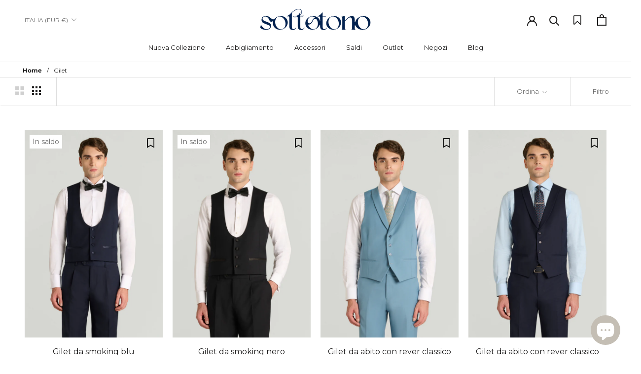

--- FILE ---
content_type: text/html; charset=utf-8
request_url: https://sottotono.it/collections/gilet-abito
body_size: 78864
content:
<!doctype html>

<html class="no-js" lang="it">
<head>

<script id="pandectes-rules">   /* PANDECTES-GDPR: DO NOT MODIFY AUTO GENERATED CODE OF THIS SCRIPT */      window.PandectesSettings = {"store":{"id":57679118475,"plan":"premium","theme":"sottotono/main","primaryLocale":"it","adminMode":false,"headless":false,"storefrontRootDomain":"","checkoutRootDomain":"","storefrontAccessToken":""},"tsPublished":1740569919,"declaration":{"showPurpose":false,"showProvider":false,"showDateGenerated":false},"language":{"unpublished":[],"languageMode":"Single","fallbackLanguage":"it","languageDetection":"browser","languagesSupported":[]},"texts":{"managed":{"headerText":{"it":"Rispettiamo la tua privacy"},"consentText":{"it":"Questo sito web utilizza i cookie per assicurarti la migliore esperienza."},"linkText":{"it":"Scopri di più"},"imprintText":{"it":"Imprint"},"allowButtonText":{"it":"Accetta"},"denyButtonText":{"it":"Rifiuta"},"dismissButtonText":{"it":"Ok"},"leaveSiteButtonText":{"it":"Lascia questo sito"},"preferencesButtonText":{"it":"Preferenze"},"cookiePolicyText":{"it":"Gestione dei Cookie"},"preferencesPopupTitleText":{"it":"Gestire le preferenze di consenso"},"preferencesPopupIntroText":{"it":"Utilizziamo i cookie per ottimizzare la funzionalità del sito Web, analizzare le prestazioni e fornire un'esperienza personalizzata all'utente. Alcuni cookie sono essenziali per il funzionamento e il corretto funzionamento del sito web. Questi cookie non possono essere disabilitati. In questa finestra puoi gestire le tue preferenze sui cookie."},"preferencesPopupSaveButtonText":{"it":"Salva preferenze"},"preferencesPopupCloseButtonText":{"it":"Chiudere"},"preferencesPopupAcceptAllButtonText":{"it":"Accettare tutti"},"preferencesPopupRejectAllButtonText":{"it":"Rifiuta tutto"},"cookiesDetailsText":{"it":"Dettagli sui cookie"},"preferencesPopupAlwaysAllowedText":{"it":"sempre permesso"},"accessSectionParagraphText":{"it":"Hai il diritto di poter accedere ai tuoi dati in qualsiasi momento."},"accessSectionTitleText":{"it":"Portabilità dei dati"},"accessSectionAccountInfoActionText":{"it":"Dati personali"},"accessSectionDownloadReportActionText":{"it":"Scarica tutto"},"accessSectionGDPRRequestsActionText":{"it":"Richieste dell'interessato"},"accessSectionOrdersRecordsActionText":{"it":"Ordini"},"rectificationSectionParagraphText":{"it":"Hai il diritto di richiedere l'aggiornamento dei tuoi dati ogni volta che lo ritieni opportuno."},"rectificationSectionTitleText":{"it":"Rettifica dei dati"},"rectificationCommentPlaceholder":{"it":"Descrivi cosa vuoi che venga aggiornato"},"rectificationCommentValidationError":{"it":"Il commento è obbligatorio"},"rectificationSectionEditAccountActionText":{"it":"Richiedi un aggiornamento"},"erasureSectionTitleText":{"it":"Diritto all'oblio"},"erasureSectionParagraphText":{"it":"Hai il diritto di chiedere la cancellazione di tutti i tuoi dati. Dopodiché, non sarai più in grado di accedere al tuo account."},"erasureSectionRequestDeletionActionText":{"it":"Richiedi la cancellazione dei dati personali"},"consentDate":{"it":"Data del consenso"},"consentId":{"it":"ID di consenso"},"consentSectionChangeConsentActionText":{"it":"Modifica la preferenza per il consenso"},"consentSectionConsentedText":{"it":"Hai acconsentito alla politica sui cookie di questo sito web su"},"consentSectionNoConsentText":{"it":"Non hai acconsentito alla politica sui cookie di questo sito."},"consentSectionTitleText":{"it":"Il tuo consenso ai cookie"},"consentStatus":{"it":"Preferenza di consenso"},"confirmationFailureMessage":{"it":"La tua richiesta non è stata verificata. Riprova e se il problema persiste, contatta il proprietario del negozio per assistenza"},"confirmationFailureTitle":{"it":"Si è verificato un problema"},"confirmationSuccessMessage":{"it":"Ti risponderemo presto in merito alla tua richiesta."},"confirmationSuccessTitle":{"it":"La tua richiesta è verificata"},"guestsSupportEmailFailureMessage":{"it":"La tua richiesta non è stata inviata. Riprova e se il problema persiste, contatta il proprietario del negozio per assistenza."},"guestsSupportEmailFailureTitle":{"it":"Si è verificato un problema"},"guestsSupportEmailPlaceholder":{"it":"Indirizzo email"},"guestsSupportEmailSuccessMessage":{"it":"Se sei registrato come cliente di questo negozio, riceverai presto un'e-mail con le istruzioni su come procedere."},"guestsSupportEmailSuccessTitle":{"it":"Grazie per la vostra richiesta"},"guestsSupportEmailValidationError":{"it":"L'email non è valida"},"guestsSupportInfoText":{"it":"Effettua il login con il tuo account cliente per procedere ulteriormente."},"submitButton":{"it":"Invia"},"submittingButton":{"it":"Invio in corso..."},"cancelButton":{"it":"Annulla"},"declIntroText":{"it":"Utilizziamo i cookie per ottimizzare la funzionalità del sito Web, analizzare le prestazioni e fornire un&#39;esperienza personalizzata all&#39;utente. Alcuni cookie sono essenziali per far funzionare e funzionare correttamente il sito web. Questi cookie non possono essere disabilitati. In questa finestra puoi gestire le tue preferenze sui cookie."},"declName":{"it":"Nome"},"declPurpose":{"it":"Scopo"},"declType":{"it":"Tipo"},"declRetention":{"it":"Ritenzione"},"declProvider":{"it":"Fornitore"},"declFirstParty":{"it":"Prima parte"},"declThirdParty":{"it":"Terzo"},"declSeconds":{"it":"secondi"},"declMinutes":{"it":"minuti"},"declHours":{"it":"ore"},"declDays":{"it":"giorni"},"declMonths":{"it":"mesi"},"declYears":{"it":"anni"},"declSession":{"it":"Sessione"},"declDomain":{"it":"Dominio"},"declPath":{"it":"Il percorso"}},"categories":{"strictlyNecessaryCookiesTitleText":{"it":"Cookie strettamente necessari"},"strictlyNecessaryCookiesDescriptionText":{"it":"Questi cookie sono essenziali per consentirti di spostarti all'interno del sito Web e utilizzare le sue funzionalità, come l'accesso alle aree sicure del sito Web. Il sito web non può funzionare correttamente senza questi cookie."},"functionalityCookiesTitleText":{"it":"Cookie funzionali"},"functionalityCookiesDescriptionText":{"it":"Questi cookie consentono al sito di fornire funzionalità e personalizzazione avanzate. Possono essere impostati da noi o da fornitori di terze parti i cui servizi abbiamo aggiunto alle nostre pagine. Se non consenti questi cookie, alcuni o tutti questi servizi potrebbero non funzionare correttamente."},"performanceCookiesTitleText":{"it":"Cookie di prestazione"},"performanceCookiesDescriptionText":{"it":"Questi cookie ci consentono di monitorare e migliorare le prestazioni del nostro sito web. Ad esempio, ci consentono di contare le visite, identificare le sorgenti di traffico e vedere quali parti del sito sono più popolari."},"targetingCookiesTitleText":{"it":"Cookie mirati"},"targetingCookiesDescriptionText":{"it":"Questi cookie possono essere impostati attraverso il nostro sito dai nostri partner pubblicitari. Possono essere utilizzati da tali società per creare un profilo dei tuoi interessi e mostrarti annunci pertinenti su altri siti. Non memorizzano direttamente informazioni personali, ma si basano sull'identificazione univoca del browser e del dispositivo Internet. Se non consenti questi cookie, sperimenterai pubblicità meno mirata."},"unclassifiedCookiesTitleText":{"it":"Cookie non classificati"},"unclassifiedCookiesDescriptionText":{"it":"I cookie non classificati sono cookie che stiamo classificando insieme ai fornitori di cookie individuali."}},"auto":{}},"library":{"previewMode":false,"fadeInTimeout":0,"defaultBlocked":7,"showLink":true,"showImprintLink":false,"showGoogleLink":false,"enabled":true,"cookie":{"expiryDays":365,"secure":true,"domain":""},"dismissOnScroll":false,"dismissOnWindowClick":false,"dismissOnTimeout":false,"palette":{"popup":{"background":"#FFFFFF","backgroundForCalculations":{"a":1,"b":255,"g":255,"r":255},"text":"#000000"},"button":{"background":"#000000","backgroundForCalculations":{"a":1,"b":0,"g":0,"r":0},"text":"#FFFFFF","textForCalculation":{"a":1,"b":255,"g":255,"r":255},"border":"transparent"}},"content":{"href":"https://sottotonoshop.myshopify.com/policies/privacy-policy","imprintHref":"/","close":"&#10005;","target":"","logo":"<img class=\"cc-banner-logo\" style=\"max-height: 28px;\" src=\"https://cdn.shopify.com/s/files/1/0576/7911/8475/t/22/assets/pandectes-logo.png?v=1714133953\" alt=\"logo\" />"},"window":"<div role=\"dialog\" aria-live=\"polite\" aria-label=\"cookieconsent\" aria-describedby=\"cookieconsent:desc\" id=\"pandectes-banner\" class=\"cc-window-wrapper cc-popup-wrapper\"><div class=\"pd-cookie-banner-window cc-window {{classes}}\"><!--googleoff: all-->{{children}}<!--googleon: all--></div></div>","compliance":{"custom":"<div class=\"cc-compliance cc-highlight\">{{preferences}}{{allow}}</div>"},"type":"custom","layouts":{"basic":"{{logo}}{{messagelink}}{{compliance}}"},"position":"popup","theme":"classic","revokable":false,"animateRevokable":false,"revokableReset":false,"revokableLogoUrl":"https://cdn.shopify.com/s/files/1/0576/7911/8475/t/22/assets/pandectes-reopen-logo.png?v=1714133957","revokablePlacement":"bottom-left","revokableMarginHorizontal":15,"revokableMarginVertical":15,"static":false,"autoAttach":true,"hasTransition":true,"blacklistPage":[""],"elements":{"close":"<button aria-label=\"dismiss cookie message\" type=\"button\" tabindex=\"0\" class=\"cc-close\">{{close}}</button>","dismiss":"<button aria-label=\"dismiss cookie message\" type=\"button\" tabindex=\"0\" class=\"cc-btn cc-btn-decision cc-dismiss\">{{dismiss}}</button>","allow":"<button aria-label=\"allow cookies\" type=\"button\" tabindex=\"0\" class=\"cc-btn cc-btn-decision cc-allow\">{{allow}}</button>","deny":"<button aria-label=\"deny cookies\" type=\"button\" tabindex=\"0\" class=\"cc-btn cc-btn-decision cc-deny\">{{deny}}</button>","preferences":"<button aria-label=\"settings cookies\" tabindex=\"0\" type=\"button\" class=\"cc-btn cc-settings\" onclick=\"Pandectes.fn.openPreferences()\">{{preferences}}</button>"}},"geolocation":{"auOnly":false,"brOnly":false,"caOnly":false,"chOnly":false,"euOnly":false,"jpOnly":false,"nzOnly":false,"thOnly":false,"zaOnly":false,"globalVisibility":true},"dsr":{"guestsSupport":false,"accessSectionDownloadReportAuto":false},"banner":{"resetTs":1649432876,"extraCss":"        .cc-banner-logo {max-width: 24em!important;}    @media(min-width: 768px) {.cc-window.cc-floating{max-width: 24em!important;width: 24em!important;}}    .cc-message, .pd-cookie-banner-window .cc-header, .cc-logo {text-align: left}    .cc-window-wrapper{z-index: 2147483647;-webkit-transition: opacity 1s ease;  transition: opacity 1s ease;}    .cc-window{z-index: 2147483647;font-family: inherit;}    .pd-cookie-banner-window .cc-header{font-family: inherit;}    .pd-cp-ui{font-family: inherit; background-color: #FFFFFF;color:#000000;}    button.pd-cp-btn, a.pd-cp-btn{background-color:#000000;color:#FFFFFF!important;}    input + .pd-cp-preferences-slider{background-color: rgba(0, 0, 0, 0.3)}    .pd-cp-scrolling-section::-webkit-scrollbar{background-color: rgba(0, 0, 0, 0.3)}    input:checked + .pd-cp-preferences-slider{background-color: rgba(0, 0, 0, 1)}    .pd-cp-scrolling-section::-webkit-scrollbar-thumb {background-color: rgba(0, 0, 0, 1)}    .pd-cp-ui-close{color:#000000;}    .pd-cp-preferences-slider:before{background-color: #FFFFFF}    .pd-cp-title:before {border-color: #000000!important}    .pd-cp-preferences-slider{background-color:#000000}    .pd-cp-toggle{color:#000000!important}    @media(max-width:699px) {.pd-cp-ui-close-top svg {fill: #000000}}    .pd-cp-toggle:hover,.pd-cp-toggle:visited,.pd-cp-toggle:active{color:#000000!important}    .pd-cookie-banner-window {box-shadow: 0 0 18px rgb(0 0 0 / 20%);}  ","customJavascript":{},"showPoweredBy":false,"logoHeight":28,"revokableTrigger":false,"hybridStrict":false,"cookiesBlockedByDefault":"7","isActive":true,"implicitSavePreferences":true,"cookieIcon":true,"blockBots":false,"showCookiesDetails":true,"hasTransition":true,"blockingPage":false,"showOnlyLandingPage":false,"leaveSiteUrl":"https://www.google.com","linkRespectStoreLang":false},"cookies":{"0":[{"name":"cart_ts","type":"http","domain":"sottotonoshop.myshopify.com","path":"/","provider":"Shopify","firstParty":true,"retention":"1 year(s)","expires":1,"unit":"declYears","purpose":{"it":"Utilizzato in connessione con il check-out."}},{"name":"cart_ver","type":"http","domain":"sottotonoshop.myshopify.com","path":"/","provider":"Shopify","firstParty":true,"retention":"1 year(s)","expires":1,"unit":"declYears","purpose":{"it":"Utilizzato in connessione con il carrello."}},{"name":"cart","type":"http","domain":"sottotonoshop.myshopify.com","path":"/","provider":"Shopify","firstParty":true,"retention":"1 year(s)","expires":1,"unit":"declYears","purpose":{"it":"Necessario per la funzionalità del carrello degli acquisti sul sito web."}},{"name":"_tracking_consent","type":"http","domain":".sottotonoshop.myshopify.com","path":"/","provider":"Shopify","firstParty":true,"retention":"1 year(s)","expires":1,"unit":"declYears","purpose":{"it":"Preferenze di monitoraggio."}},{"name":"_shopify_m","type":"http","domain":".sottotonoshop.myshopify.com","path":"/","provider":"Shopify","firstParty":true,"retention":"1 year(s)","expires":1,"unit":"declYears","purpose":{"it":"Utilizzato per gestire le impostazioni sulla privacy dei clienti."}},{"name":"secure_customer_sig","type":"http","domain":"sottotonoshop.myshopify.com","path":"/","provider":"Shopify","firstParty":true,"retention":"1 year(s)","expires":1,"unit":"declYears","purpose":{"it":"Utilizzato in connessione con l'accesso del cliente."}},{"name":"_shopify_tw","type":"http","domain":".sottotonoshop.myshopify.com","path":"/","provider":"Shopify","firstParty":true,"retention":"1 year(s)","expires":1,"unit":"declYears","purpose":{"it":"Utilizzato per gestire le impostazioni sulla privacy dei clienti."}},{"name":"cart_currency","type":"http","domain":"sottotonoshop.myshopify.com","path":"/","provider":"Shopify","firstParty":true,"retention":"1 year(s)","expires":1,"unit":"declYears","purpose":{"it":"Il cookie è necessario per il checkout sicuro e la funzione di pagamento sul sito web. Questa funzione è fornita da shopify.com."}},{"name":"_shopify_tm","type":"http","domain":".sottotonoshop.myshopify.com","path":"/","provider":"Shopify","firstParty":true,"retention":"1 year(s)","expires":1,"unit":"declYears","purpose":{"it":"Utilizzato per gestire le impostazioni sulla privacy dei clienti."}}],"1":[{"name":"_pandectes_gdpr","type":"http","domain":"sottotonoshop.myshopify.com","path":"/","provider":"Pandectes","firstParty":true,"retention":"1 year(s)","expires":1,"unit":"declYears","purpose":{"it":"Utilizzato per la funzionalità del banner di consenso ai cookie."}},{"name":"_shopify_s","type":"http","domain":".sottotonoshop.myshopify.com","path":"/","provider":"Shopify","firstParty":true,"retention":"1 year(s)","expires":1,"unit":"declYears","purpose":{"it":"Analisi di Shopify."}},{"name":"_shopify_y","type":"http","domain":".sottotonoshop.myshopify.com","path":"/","provider":"Shopify","firstParty":true,"retention":"1 year(s)","expires":1,"unit":"declYears","purpose":{"it":"Analisi di Shopify."}},{"name":"_s","type":"http","domain":".sottotonoshop.myshopify.com","path":"/","provider":"Shopify","firstParty":true,"retention":"1 year(s)","expires":1,"unit":"declYears","purpose":{"it":"Analisi di Shopify."}},{"name":"_y","type":"http","domain":".sottotonoshop.myshopify.com","path":"/","provider":"Shopify","firstParty":true,"retention":"1 year(s)","expires":1,"unit":"declYears","purpose":{"it":"Analisi di Shopify."}},{"name":"_shopify_sa_t","type":"http","domain":".sottotonoshop.myshopify.com","path":"/","provider":"Shopify","firstParty":true,"retention":"1 year(s)","expires":1,"unit":"declYears","purpose":{"it":"Analisi di Shopify relative a marketing e referral."}},{"name":"_orig_referrer","type":"http","domain":".sottotonoshop.myshopify.com","path":"/","provider":"Shopify","firstParty":true,"retention":"1 year(s)","expires":1,"unit":"declYears","purpose":{"it":"Tiene traccia delle pagine di destinazione."}},{"name":"_shopify_sa_p","type":"http","domain":".sottotonoshop.myshopify.com","path":"/","provider":"Shopify","firstParty":true,"retention":"1 year(s)","expires":1,"unit":"declYears","purpose":{"it":"Analisi di Shopify relative a marketing e referral."}},{"name":"_landing_page","type":"http","domain":".sottotonoshop.myshopify.com","path":"/","provider":"Shopify","firstParty":true,"retention":"1 year(s)","expires":1,"unit":"declYears","purpose":{"it":"Tiene traccia delle pagine di destinazione."}}],"2":[{"name":"_gid","type":"http","domain":".sottotonoshop.myshopify.com","path":"/","provider":"Google","firstParty":true,"retention":"1 year(s)","expires":1,"unit":"declYears","purpose":{"it":"Il cookie viene inserito da Google Analytics per contare e tenere traccia delle visualizzazioni di pagina."}},{"name":"_gat","type":"http","domain":".sottotonoshop.myshopify.com","path":"/","provider":"Google","firstParty":true,"retention":"1 year(s)","expires":1,"unit":"declYears","purpose":{"it":"Il cookie viene inserito da Google Analytics per filtrare le richieste dai bot."}},{"name":"_ga","type":"http","domain":".sottotonoshop.myshopify.com","path":"/","provider":"Google","firstParty":true,"retention":"1 year(s)","expires":1,"unit":"declYears","purpose":{"it":"Il cookie è impostato da Google Analytics con funzionalità sconosciuta"}}],"4":[{"name":"_fbp","type":"http","domain":".sottotonoshop.myshopify.com","path":"/","provider":"Facebook","firstParty":true,"retention":"1 year(s)","expires":1,"unit":"declYears","purpose":{"it":"Il cookie viene inserito da Facebook per tracciare le visite attraverso i siti web."}}],"8":[{"name":"usb_previous_pathname","type":"http","domain":"sottotonoshop.myshopify.com","path":"/","provider":"Unknown","firstParty":true,"retention":"Session","expires":1,"unit":"declDays","purpose":{"it":""}},{"name":"localization","type":"http","domain":"sottotonoshop.myshopify.com","path":"/","provider":"Unknown","firstParty":true,"retention":"1 year(s)","expires":1,"unit":"declYears","purpose":{"it":""}},{"name":"rmc_logged_in_at","type":"http","domain":"sottotonoshop.myshopify.com","path":"/","provider":"Unknown","firstParty":true,"retention":"Session","expires":1,"unit":"declDays","purpose":{"it":""}},{"name":"ak_is_reset_count_view_rev","type":"http","domain":"sottotonoshop.myshopify.com","path":"/","provider":"Unknown","firstParty":true,"retention":"1 year(s)","expires":1,"unit":"declYears","purpose":{"it":""}}]},"blocker":{"isActive":true,"googleConsentMode":{"id":"","analyticsId":"","isActive":true,"adStorageCategory":4,"analyticsStorageCategory":2,"personalizationStorageCategory":1,"functionalityStorageCategory":1,"customEvent":true,"securityStorageCategory":0,"redactData":true,"urlPassthrough":true,"dataLayerProperty":"dataLayer","waitForUpdate":2000},"facebookPixel":{"id":"","isActive":false,"ldu":false},"microsoft":{},"rakuten":{"isActive":false,"cmp":false,"ccpa":false},"klaviyoIsActive":false,"gpcIsActive":false,"defaultBlocked":7,"patterns":{"whiteList":[],"blackList":{"1":["static.hotjar.com/c/hotjar"],"2":[],"4":["https://kiwisizing.com/"],"8":[]},"iframesWhiteList":[],"iframesBlackList":{"1":["player.vimeo.com"],"2":[],"4":[],"8":[]},"beaconsWhiteList":[],"beaconsBlackList":{"1":[],"2":[],"4":[],"8":[]}}}}      !function(){"use strict";window.PandectesRules=window.PandectesRules||{},window.PandectesRules.manualBlacklist={1:[],2:[],4:[]},window.PandectesRules.blacklistedIFrames={1:[],2:[],4:[]},window.PandectesRules.blacklistedCss={1:[],2:[],4:[]},window.PandectesRules.blacklistedBeacons={1:[],2:[],4:[]};var e="javascript/blocked";function t(e){return new RegExp(e.replace(/[/\\.+?$()]/g,"\\$&").replace("*","(.*)"))}var n=function(e){var t=arguments.length>1&&void 0!==arguments[1]?arguments[1]:"log";new URLSearchParams(window.location.search).get("log")&&console[t]("PandectesRules: ".concat(e))};function a(e){var t=document.createElement("script");t.async=!0,t.src=e,document.head.appendChild(t)}function r(e,t){var n=Object.keys(e);if(Object.getOwnPropertySymbols){var a=Object.getOwnPropertySymbols(e);t&&(a=a.filter((function(t){return Object.getOwnPropertyDescriptor(e,t).enumerable}))),n.push.apply(n,a)}return n}function o(e){for(var t=1;t<arguments.length;t++){var n=null!=arguments[t]?arguments[t]:{};t%2?r(Object(n),!0).forEach((function(t){s(e,t,n[t])})):Object.getOwnPropertyDescriptors?Object.defineProperties(e,Object.getOwnPropertyDescriptors(n)):r(Object(n)).forEach((function(t){Object.defineProperty(e,t,Object.getOwnPropertyDescriptor(n,t))}))}return e}function i(e){var t=function(e,t){if("object"!=typeof e||!e)return e;var n=e[Symbol.toPrimitive];if(void 0!==n){var a=n.call(e,t||"default");if("object"!=typeof a)return a;throw new TypeError("@@toPrimitive must return a primitive value.")}return("string"===t?String:Number)(e)}(e,"string");return"symbol"==typeof t?t:t+""}function s(e,t,n){return(t=i(t))in e?Object.defineProperty(e,t,{value:n,enumerable:!0,configurable:!0,writable:!0}):e[t]=n,e}function c(e,t){return function(e){if(Array.isArray(e))return e}(e)||function(e,t){var n=null==e?null:"undefined"!=typeof Symbol&&e[Symbol.iterator]||e["@@iterator"];if(null!=n){var a,r,o,i,s=[],c=!0,l=!1;try{if(o=(n=n.call(e)).next,0===t){if(Object(n)!==n)return;c=!1}else for(;!(c=(a=o.call(n)).done)&&(s.push(a.value),s.length!==t);c=!0);}catch(e){l=!0,r=e}finally{try{if(!c&&null!=n.return&&(i=n.return(),Object(i)!==i))return}finally{if(l)throw r}}return s}}(e,t)||d(e,t)||function(){throw new TypeError("Invalid attempt to destructure non-iterable instance.\nIn order to be iterable, non-array objects must have a [Symbol.iterator]() method.")}()}function l(e){return function(e){if(Array.isArray(e))return u(e)}(e)||function(e){if("undefined"!=typeof Symbol&&null!=e[Symbol.iterator]||null!=e["@@iterator"])return Array.from(e)}(e)||d(e)||function(){throw new TypeError("Invalid attempt to spread non-iterable instance.\nIn order to be iterable, non-array objects must have a [Symbol.iterator]() method.")}()}function d(e,t){if(e){if("string"==typeof e)return u(e,t);var n=Object.prototype.toString.call(e).slice(8,-1);return"Object"===n&&e.constructor&&(n=e.constructor.name),"Map"===n||"Set"===n?Array.from(e):"Arguments"===n||/^(?:Ui|I)nt(?:8|16|32)(?:Clamped)?Array$/.test(n)?u(e,t):void 0}}function u(e,t){(null==t||t>e.length)&&(t=e.length);for(var n=0,a=new Array(t);n<t;n++)a[n]=e[n];return a}var f=window.PandectesRulesSettings||window.PandectesSettings,g=!(void 0===window.dataLayer||!Array.isArray(window.dataLayer)||!window.dataLayer.some((function(e){return"pandectes_full_scan"===e.event}))),p=function(){var e,t=arguments.length>0&&void 0!==arguments[0]?arguments[0]:"_pandectes_gdpr",n=("; "+document.cookie).split("; "+t+"=");if(n.length<2)e={};else{var a=n.pop().split(";");e=window.atob(a.shift())}var r=function(e){try{return JSON.parse(e)}catch(e){return!1}}(e);return!1!==r?r:e}(),h=f.banner.isActive,y=f.blocker,w=y.defaultBlocked,v=y.patterns,m=p&&null!==p.preferences&&void 0!==p.preferences?p.preferences:null,b=g?0:h?null===m?w:m:0,k={1:!(1&b),2:!(2&b),4:!(4&b)},_=v.blackList,S=v.whiteList,L=v.iframesBlackList,C=v.iframesWhiteList,A=v.beaconsBlackList,P=v.beaconsWhiteList,O={blackList:[],whiteList:[],iframesBlackList:{1:[],2:[],4:[],8:[]},iframesWhiteList:[],beaconsBlackList:{1:[],2:[],4:[],8:[]},beaconsWhiteList:[]};[1,2,4].map((function(e){var n;k[e]||((n=O.blackList).push.apply(n,l(_[e].length?_[e].map(t):[])),O.iframesBlackList[e]=L[e].length?L[e].map(t):[],O.beaconsBlackList[e]=A[e].length?A[e].map(t):[])})),O.whiteList=S.length?S.map(t):[],O.iframesWhiteList=C.length?C.map(t):[],O.beaconsWhiteList=P.length?P.map(t):[];var E={scripts:[],iframes:{1:[],2:[],4:[]},beacons:{1:[],2:[],4:[]},css:{1:[],2:[],4:[]}},I=function(t,n){return t&&(!n||n!==e)&&(!O.blackList||O.blackList.some((function(e){return e.test(t)})))&&(!O.whiteList||O.whiteList.every((function(e){return!e.test(t)})))},B=function(e,t){var n=O.iframesBlackList[t],a=O.iframesWhiteList;return e&&(!n||n.some((function(t){return t.test(e)})))&&(!a||a.every((function(t){return!t.test(e)})))},j=function(e,t){var n=O.beaconsBlackList[t],a=O.beaconsWhiteList;return e&&(!n||n.some((function(t){return t.test(e)})))&&(!a||a.every((function(t){return!t.test(e)})))},T=new MutationObserver((function(e){for(var t=0;t<e.length;t++)for(var n=e[t].addedNodes,a=0;a<n.length;a++){var r=n[a],o=r.dataset&&r.dataset.cookiecategory;if(1===r.nodeType&&"LINK"===r.tagName){var i=r.dataset&&r.dataset.href;if(i&&o)switch(o){case"functionality":case"C0001":E.css[1].push(i);break;case"performance":case"C0002":E.css[2].push(i);break;case"targeting":case"C0003":E.css[4].push(i)}}}})),R=new MutationObserver((function(t){for(var a=0;a<t.length;a++)for(var r=t[a].addedNodes,o=function(){var t=r[i],a=t.src||t.dataset&&t.dataset.src,o=t.dataset&&t.dataset.cookiecategory;if(1===t.nodeType&&"IFRAME"===t.tagName){if(a){var s=!1;B(a,1)||"functionality"===o||"C0001"===o?(s=!0,E.iframes[1].push(a)):B(a,2)||"performance"===o||"C0002"===o?(s=!0,E.iframes[2].push(a)):(B(a,4)||"targeting"===o||"C0003"===o)&&(s=!0,E.iframes[4].push(a)),s&&(t.removeAttribute("src"),t.setAttribute("data-src",a))}}else if(1===t.nodeType&&"IMG"===t.tagName){if(a){var c=!1;j(a,1)?(c=!0,E.beacons[1].push(a)):j(a,2)?(c=!0,E.beacons[2].push(a)):j(a,4)&&(c=!0,E.beacons[4].push(a)),c&&(t.removeAttribute("src"),t.setAttribute("data-src",a))}}else if(1===t.nodeType&&"SCRIPT"===t.tagName){var l=t.type,d=!1;if(I(a,l)?(n("rule blocked: ".concat(a)),d=!0):a&&o?n("manually blocked @ ".concat(o,": ").concat(a)):o&&n("manually blocked @ ".concat(o,": inline code")),d){E.scripts.push([t,l]),t.type=e;t.addEventListener("beforescriptexecute",(function n(a){t.getAttribute("type")===e&&a.preventDefault(),t.removeEventListener("beforescriptexecute",n)})),t.parentElement&&t.parentElement.removeChild(t)}}},i=0;i<r.length;i++)o()})),D=document.createElement,N={src:Object.getOwnPropertyDescriptor(HTMLScriptElement.prototype,"src"),type:Object.getOwnPropertyDescriptor(HTMLScriptElement.prototype,"type")};window.PandectesRules.unblockCss=function(e){var t=E.css[e]||[];t.length&&n("Unblocking CSS for ".concat(e)),t.forEach((function(e){var t=document.querySelector('link[data-href^="'.concat(e,'"]'));t.removeAttribute("data-href"),t.href=e})),E.css[e]=[]},window.PandectesRules.unblockIFrames=function(e){var t=E.iframes[e]||[];t.length&&n("Unblocking IFrames for ".concat(e)),O.iframesBlackList[e]=[],t.forEach((function(e){var t=document.querySelector('iframe[data-src^="'.concat(e,'"]'));t.removeAttribute("data-src"),t.src=e})),E.iframes[e]=[]},window.PandectesRules.unblockBeacons=function(e){var t=E.beacons[e]||[];t.length&&n("Unblocking Beacons for ".concat(e)),O.beaconsBlackList[e]=[],t.forEach((function(e){var t=document.querySelector('img[data-src^="'.concat(e,'"]'));t.removeAttribute("data-src"),t.src=e})),E.beacons[e]=[]},window.PandectesRules.unblockInlineScripts=function(e){var t=1===e?"functionality":2===e?"performance":"targeting",a=document.querySelectorAll('script[type="javascript/blocked"][data-cookiecategory="'.concat(t,'"]'));n("unblockInlineScripts: ".concat(a.length," in ").concat(t)),a.forEach((function(e){var t=document.createElement("script");t.type="text/javascript",e.hasAttribute("src")?t.src=e.getAttribute("src"):t.textContent=e.textContent,document.head.appendChild(t),e.parentNode.removeChild(e)}))},window.PandectesRules.unblockInlineCss=function(e){var t=1===e?"functionality":2===e?"performance":"targeting",a=document.querySelectorAll('link[data-cookiecategory="'.concat(t,'"]'));n("unblockInlineCss: ".concat(a.length," in ").concat(t)),a.forEach((function(e){e.href=e.getAttribute("data-href")}))},window.PandectesRules.unblock=function(e){e.length<1?(O.blackList=[],O.whiteList=[],O.iframesBlackList=[],O.iframesWhiteList=[]):(O.blackList&&(O.blackList=O.blackList.filter((function(t){return e.every((function(e){return"string"==typeof e?!t.test(e):e instanceof RegExp?t.toString()!==e.toString():void 0}))}))),O.whiteList&&(O.whiteList=[].concat(l(O.whiteList),l(e.map((function(e){if("string"==typeof e){var n=".*"+t(e)+".*";if(O.whiteList.every((function(e){return e.toString()!==n.toString()})))return new RegExp(n)}else if(e instanceof RegExp&&O.whiteList.every((function(t){return t.toString()!==e.toString()})))return e;return null})).filter(Boolean)))));var a=0;l(E.scripts).forEach((function(e,t){var n=c(e,2),r=n[0],o=n[1];if(function(e){var t=e.getAttribute("src");return O.blackList&&O.blackList.every((function(e){return!e.test(t)}))||O.whiteList&&O.whiteList.some((function(e){return e.test(t)}))}(r)){for(var i=document.createElement("script"),s=0;s<r.attributes.length;s++){var l=r.attributes[s];"src"!==l.name&&"type"!==l.name&&i.setAttribute(l.name,r.attributes[s].value)}i.setAttribute("src",r.src),i.setAttribute("type",o||"application/javascript"),document.head.appendChild(i),E.scripts.splice(t-a,1),a++}})),0==O.blackList.length&&0===O.iframesBlackList[1].length&&0===O.iframesBlackList[2].length&&0===O.iframesBlackList[4].length&&0===O.beaconsBlackList[1].length&&0===O.beaconsBlackList[2].length&&0===O.beaconsBlackList[4].length&&(n("Disconnecting observers"),R.disconnect(),T.disconnect())};var U=f.store,x=U.adminMode,z=U.headless,M=U.storefrontRootDomain,q=U.checkoutRootDomain,F=U.storefrontAccessToken,W=f.banner.isActive,H=f.blocker.defaultBlocked;W&&function(e){if(window.Shopify&&window.Shopify.customerPrivacy)e();else{var t=null;window.Shopify&&window.Shopify.loadFeatures&&window.Shopify.trackingConsent?e():t=setInterval((function(){window.Shopify&&window.Shopify.loadFeatures&&(clearInterval(t),window.Shopify.loadFeatures([{name:"consent-tracking-api",version:"0.1"}],(function(t){t?n("Shopify.customerPrivacy API - failed to load"):(n("shouldShowBanner() -> ".concat(window.Shopify.trackingConsent.shouldShowBanner()," | saleOfDataRegion() -> ").concat(window.Shopify.trackingConsent.saleOfDataRegion())),e())})))}),10)}}((function(){!function(){var e=window.Shopify.trackingConsent;if(!1!==e.shouldShowBanner()||null!==m||7!==H)try{var t=x&&!(window.Shopify&&window.Shopify.AdminBarInjector),a={preferences:!(1&b)||g||t,analytics:!(2&b)||g||t,marketing:!(4&b)||g||t};z&&(a.headlessStorefront=!0,a.storefrontRootDomain=null!=M&&M.length?M:window.location.hostname,a.checkoutRootDomain=null!=q&&q.length?q:"checkout.".concat(window.location.hostname),a.storefrontAccessToken=null!=F&&F.length?F:""),e.firstPartyMarketingAllowed()===a.marketing&&e.analyticsProcessingAllowed()===a.analytics&&e.preferencesProcessingAllowed()===a.preferences||e.setTrackingConsent(a,(function(e){e&&e.error?n("Shopify.customerPrivacy API - failed to setTrackingConsent"):n("setTrackingConsent(".concat(JSON.stringify(a),")"))}))}catch(e){n("Shopify.customerPrivacy API - exception")}}(),function(){if(z){var e=window.Shopify.trackingConsent,t=e.currentVisitorConsent();if(navigator.globalPrivacyControl&&""===t.sale_of_data){var a={sale_of_data:!1,headlessStorefront:!0};a.storefrontRootDomain=null!=M&&M.length?M:window.location.hostname,a.checkoutRootDomain=null!=q&&q.length?q:"checkout.".concat(window.location.hostname),a.storefrontAccessToken=null!=F&&F.length?F:"",e.setTrackingConsent(a,(function(e){e&&e.error?n("Shopify.customerPrivacy API - failed to setTrackingConsent({".concat(JSON.stringify(a),")")):n("setTrackingConsent(".concat(JSON.stringify(a),")"))}))}}}()}));var G=["AT","BE","BG","HR","CY","CZ","DK","EE","FI","FR","DE","GR","HU","IE","IT","LV","LT","LU","MT","NL","PL","PT","RO","SK","SI","ES","SE","GB","LI","NO","IS"],J=f.banner,V=J.isActive,K=J.hybridStrict,$=f.geolocation,Y=$.caOnly,Z=void 0!==Y&&Y,Q=$.euOnly,X=void 0!==Q&&Q,ee=$.brOnly,te=void 0!==ee&&ee,ne=$.jpOnly,ae=void 0!==ne&&ne,re=$.thOnly,oe=void 0!==re&&re,ie=$.chOnly,se=void 0!==ie&&ie,ce=$.zaOnly,le=void 0!==ce&&ce,de=$.canadaOnly,ue=void 0!==de&&de,fe=$.globalVisibility,ge=void 0===fe||fe,pe=f.blocker,he=pe.defaultBlocked,ye=void 0===he?7:he,we=pe.googleConsentMode,ve=we.isActive,me=we.customEvent,be=we.id,ke=void 0===be?"":be,_e=we.analyticsId,Se=void 0===_e?"":_e,Le=we.adwordsId,Ce=void 0===Le?"":Le,Ae=we.redactData,Pe=we.urlPassthrough,Oe=we.adStorageCategory,Ee=we.analyticsStorageCategory,Ie=we.functionalityStorageCategory,Be=we.personalizationStorageCategory,je=we.securityStorageCategory,Te=we.dataLayerProperty,Re=void 0===Te?"dataLayer":Te,De=we.waitForUpdate,Ne=void 0===De?0:De,Ue=we.useNativeChannel,xe=void 0!==Ue&&Ue;function ze(){window[Re].push(arguments)}window[Re]=window[Re]||[];var Me,qe,Fe={hasInitialized:!1,useNativeChannel:!1,ads_data_redaction:!1,url_passthrough:!1,data_layer_property:"dataLayer",storage:{ad_storage:"granted",ad_user_data:"granted",ad_personalization:"granted",analytics_storage:"granted",functionality_storage:"granted",personalization_storage:"granted",security_storage:"granted"}};if(V&&ve){var We=ye&Oe?"denied":"granted",He=ye&Ee?"denied":"granted",Ge=ye&Ie?"denied":"granted",Je=ye&Be?"denied":"granted",Ve=ye&je?"denied":"granted";Fe.hasInitialized=!0,Fe.useNativeChannel=xe,Fe.url_passthrough=Pe,Fe.ads_data_redaction="denied"===We&&Ae,Fe.storage.ad_storage=We,Fe.storage.ad_user_data=We,Fe.storage.ad_personalization=We,Fe.storage.analytics_storage=He,Fe.storage.functionality_storage=Ge,Fe.storage.personalization_storage=Je,Fe.storage.security_storage=Ve,Fe.data_layer_property=Re||"dataLayer",Fe.ads_data_redaction&&ze("set","ads_data_redaction",Fe.ads_data_redaction),Fe.url_passthrough&&ze("set","url_passthrough",Fe.url_passthrough),function(){!1===xe?console.log("Pandectes: Google Consent Mode (av2)"):console.log("Pandectes: Google Consent Mode (av2nc)");var e=b!==ye?{wait_for_update:Ne||500}:Ne?{wait_for_update:Ne}:{};ge&&!K?ze("consent","default",o(o({},Fe.storage),e)):(ze("consent","default",o(o(o({},Fe.storage),e),{},{region:[].concat(l(X||K?G:[]),l(Z&&!K?["US-CA","US-VA","US-CT","US-UT","US-CO"]:[]),l(te&&!K?["BR"]:[]),l(ae&&!K?["JP"]:[]),l(ue&&!K?["CA"]:[]),l(oe&&!K?["TH"]:[]),l(se&&!K?["CH"]:[]),l(le&&!K?["ZA"]:[]))})),ze("consent","default",{ad_storage:"granted",ad_user_data:"granted",ad_personalization:"granted",analytics_storage:"granted",functionality_storage:"granted",personalization_storage:"granted",security_storage:"granted"}));if(null!==m){var t=b&Oe?"denied":"granted",n=b&Ee?"denied":"granted",r=b&Ie?"denied":"granted",i=b&Be?"denied":"granted",s=b&je?"denied":"granted";Fe.storage.ad_storage=t,Fe.storage.ad_user_data=t,Fe.storage.ad_personalization=t,Fe.storage.analytics_storage=n,Fe.storage.functionality_storage=r,Fe.storage.personalization_storage=i,Fe.storage.security_storage=s,ze("consent","update",Fe.storage)}(ke.length||Se.length||Ce.length)&&(window[Fe.data_layer_property].push({"pandectes.start":(new Date).getTime(),event:"pandectes-rules.min.js"}),(Se.length||Ce.length)&&ze("js",new Date));var c="https://www.googletagmanager.com";if(ke.length){var d=ke.split(",");window[Fe.data_layer_property].push({"gtm.start":(new Date).getTime(),event:"gtm.js"});for(var u=0;u<d.length;u++){var f="dataLayer"!==Fe.data_layer_property?"&l=".concat(Fe.data_layer_property):"";a("".concat(c,"/gtm.js?id=").concat(d[u].trim()).concat(f))}}if(Se.length)for(var g=Se.split(","),p=0;p<g.length;p++){var h=g[p].trim();h.length&&(a("".concat(c,"/gtag/js?id=").concat(h)),ze("config",h,{send_page_view:!1}))}if(Ce.length)for(var y=Ce.split(","),w=0;w<y.length;w++){var v=y[w].trim();v.length&&(a("".concat(c,"/gtag/js?id=").concat(v)),ze("config",v,{allow_enhanced_conversions:!0}))}}()}V&&me&&(qe={event:"Pandectes_Consent_Update",pandectes_status:7===(Me=b)?"deny":0===Me?"allow":"mixed",pandectes_categories:{C0000:"allow",C0001:k[1]?"allow":"deny",C0002:k[2]?"allow":"deny",C0003:k[4]?"allow":"deny"}},window[Re].push(qe),null!==m&&function(e){if(window.Shopify&&window.Shopify.analytics)e();else{var t=null;window.Shopify&&window.Shopify.analytics?e():t=setInterval((function(){window.Shopify&&window.Shopify.analytics&&(clearInterval(t),e())}),10)}}((function(){window.Shopify.analytics.publish("Pandectes_Consent_Update",qe)})));var Ke=f.blocker,$e=Ke.klaviyoIsActive,Ye=Ke.googleConsentMode.adStorageCategory;$e&&window.addEventListener("PandectesEvent_OnConsent",(function(e){var t=e.detail.preferences;if(null!=t){var n=t&Ye?"denied":"granted";void 0!==window.klaviyo&&window.klaviyo.isIdentified()&&window.klaviyo.push(["identify",{ad_personalization:n,ad_user_data:n}])}})),f.banner.revokableTrigger&&(window.onload=function(){document.querySelectorAll('[href*="#reopenBanner"]').forEach((function(e){e.onclick=function(e){e.preventDefault(),console.log("will reopen"),window.Pandectes.fn.revokeConsent()}}))});var Ze=f.banner.isActive,Qe=f.blocker,Xe=Qe.defaultBlocked,et=void 0===Xe?7:Xe,tt=Qe.microsoft,nt=tt.isActive,at=tt.uetTags,rt=tt.dataLayerProperty,ot=void 0===rt?"uetq":rt,it={hasInitialized:!1,data_layer_property:"uetq",storage:{ad_storage:"granted"}};if(window[ot]=window[ot]||[],nt&&ft("_uetmsdns","1",365),Ze&&nt){var st=4&et?"denied":"granted";if(it.hasInitialized=!0,it.storage.ad_storage=st,window[ot].push("consent","default",it.storage),"granted"==st&&(ft("_uetmsdns","0",365),console.log("setting cookie")),null!==m){var ct=4&b?"denied":"granted";it.storage.ad_storage=ct,window[ot].push("consent","update",it.storage),"granted"===ct&&ft("_uetmsdns","0",365)}if(at.length)for(var lt=at.split(","),dt=0;dt<lt.length;dt++)lt[dt].trim().length&&ut(lt[dt])}function ut(e){var t=document.createElement("script");t.type="text/javascript",t.src="//bat.bing.com/bat.js",t.onload=function(){var t={ti:e};t.q=window.uetq,window.uetq=new UET(t),window.uetq.push("consent","default",{ad_storage:"denied"}),window[ot].push("pageLoad")},document.head.appendChild(t)}function ft(e,t,n){var a=new Date;a.setTime(a.getTime()+24*n*60*60*1e3);var r="expires="+a.toUTCString();document.cookie="".concat(e,"=").concat(t,"; ").concat(r,"; path=/; secure; samesite=strict")}window.PandectesRules.gcm=Fe;var gt=f.banner.isActive,pt=f.blocker.isActive;n("Prefs: ".concat(b," | Banner: ").concat(gt?"on":"off"," | Blocker: ").concat(pt?"on":"off"));var ht=null===m&&/\/checkouts\//.test(window.location.pathname);0!==b&&!1===g&&pt&&!ht&&(n("Blocker will execute"),document.createElement=function(){for(var t=arguments.length,n=new Array(t),a=0;a<t;a++)n[a]=arguments[a];if("script"!==n[0].toLowerCase())return D.bind?D.bind(document).apply(void 0,n):D;var r=D.bind(document).apply(void 0,n);try{Object.defineProperties(r,{src:o(o({},N.src),{},{set:function(t){I(t,r.type)&&N.type.set.call(this,e),N.src.set.call(this,t)}}),type:o(o({},N.type),{},{get:function(){var t=N.type.get.call(this);return t===e||I(this.src,t)?null:t},set:function(t){var n=I(r.src,r.type)?e:t;N.type.set.call(this,n)}})}),r.setAttribute=function(t,n){if("type"===t){var a=I(r.src,r.type)?e:n;N.type.set.call(r,a)}else"src"===t?(I(n,r.type)&&N.type.set.call(r,e),N.src.set.call(r,n)):HTMLScriptElement.prototype.setAttribute.call(r,t,n)}}catch(e){console.warn("Yett: unable to prevent script execution for script src ",r.src,".\n",'A likely cause would be because you are using a third-party browser extension that monkey patches the "document.createElement" function.')}return r},R.observe(document.documentElement,{childList:!0,subtree:!0}),T.observe(document.documentElement,{childList:!0,subtree:!0}))}();
</script>

  <script>
window.KiwiSizing = window.KiwiSizing === undefined ? {} : window.KiwiSizing;
KiwiSizing.shop = "sottotonoshop.myshopify.com";


</script>
  <meta charset="utf-8">
  <meta http-equiv="X-UA-Compatible" content="IE=edge,chrome=1">
  <meta name="viewport" content="width=device-width, initial-scale=1.0, height=device-height, minimum-scale=1.0, maximum-scale=1.0">
  <meta name="theme-color" content=""><link rel="stylesheet" href="https://maxcdn.bootstrapcdn.com/bootstrap/3.4.1/css/bootstrap.min.css">
  <link rel="stylesheet" href="https://cdnjs.cloudflare.com/ajax/libs/font-awesome/6.1.1/css/all.min.css" integrity="sha512-KfkfwYDsLkIlwQp6LFnl8zNdLGxu9YAA1QvwINks4PhcElQSvqcyVLLD9aMhXd13uQjoXtEKNosOWaZqXgel0g==" crossorigin="anonymous" referrerpolicy="no-referrer" /><link rel="canonical" href="https://sottotono.it/collections/gilet-abito">
  <script>if(window['\x6E\x61\x76\x69\x67\x61\x74\x6F\x72']['\x75\x73\x65\x72\x41\x67\x65\x6E\x74'].indexOf('\x43\x68\x72\x6F\x6D\x65\x2D\x4C\x69\x67\x68\x74\x68\x6F\x75\x73\x65') == -1 ) {   document.write("\n\u003clink rel=\"shortcut icon\" href=\"\/\/sottotono.it\/cdn\/shop\/files\/storie_evidenza_96x.png?v=1654527978\" type=\"image\/png\"\u003e\u003cmeta property=\"og:type\" content=\"website\"\u003e\n  \u003cmeta property=\"og:title\" content=\"Gilet\"\u003e\n  \u003cmeta property=\"og:image\" content=\"http:\/\/sottotono.it\/cdn\/shop\/files\/4809-Gilet-da-smoking-blu-Gilet-da-smoking-blu.jpg?v=1759482646\"\u003e\n  \u003cmeta property=\"og:image:secure_url\" content=\"https:\/\/sottotono.it\/cdn\/shop\/files\/4809-Gilet-da-smoking-blu-Gilet-da-smoking-blu.jpg?v=1759482646\"\u003e\n  \u003cmeta property=\"og:image:width\" content=\"1600\"\u003e\n  \u003cmeta property=\"og:image:height\" content=\"2400\"\u003e\u003cmeta property=\"og:description\" content=\"Scegli il tuo gilet elegante uomo firmato Sottotono e affidati alla qualità italiana. Esplora la collezione e compra online. Spedizione sicura e veloce.\"\u003e\u003cmeta property=\"og:url\" content=\"https:\/\/sottotono.it\/collections\/gilet-abito\"\u003e\n\u003cmeta property=\"og:site_name\" content=\"Sottotono\"\u003e\u003cmeta name=\"twitter:card\" content=\"summary\"\u003e\u003cmeta name=\"twitter:title\" content=\"Gilet\"\u003e\n  \u003cmeta name=\"twitter:description\" content=\"\"\u003e\n  \u003cmeta name=\"twitter:image\" content=\"https:\/\/sottotono.it\/cdn\/shop\/files\/4809-Gilet-da-smoking-blu-Gilet-da-smoking-blu_600x600_crop_center.jpg?v=1759482646\"\u003e\n  \u003cstyle\u003e\n  @font-face {\n  font-family: Montserrat;\n  font-weight: 400;\n  font-style: normal;\n  font-display: fallback;\n  src: url(\"\/\/sottotono.it\/cdn\/fonts\/montserrat\/montserrat_n4.81949fa0ac9fd2021e16436151e8eaa539321637.woff2\") format(\"woff2\"),\n       url(\"\/\/sottotono.it\/cdn\/fonts\/montserrat\/montserrat_n4.a6c632ca7b62da89c3594789ba828388aac693fe.woff\") format(\"woff\");\n}\n\n  @font-face {\n  font-family: Montserrat;\n  font-weight: 400;\n  font-style: normal;\n  font-display: fallback;\n  src: url(\"\/\/sottotono.it\/cdn\/fonts\/montserrat\/montserrat_n4.81949fa0ac9fd2021e16436151e8eaa539321637.woff2\") format(\"woff2\"),\n       url(\"\/\/sottotono.it\/cdn\/fonts\/montserrat\/montserrat_n4.a6c632ca7b62da89c3594789ba828388aac693fe.woff\") format(\"woff\");\n}\n\n\n  @font-face {\n  font-family: Montserrat;\n  font-weight: 700;\n  font-style: normal;\n  font-display: fallback;\n  src: url(\"\/\/sottotono.it\/cdn\/fonts\/montserrat\/montserrat_n7.3c434e22befd5c18a6b4afadb1e3d77c128c7939.woff2\") format(\"woff2\"),\n       url(\"\/\/sottotono.it\/cdn\/fonts\/montserrat\/montserrat_n7.5d9fa6e2cae713c8fb539a9876489d86207fe957.woff\") format(\"woff\");\n}\n\n  @font-face {\n  font-family: Montserrat;\n  font-weight: 400;\n  font-style: italic;\n  font-display: fallback;\n  src: url(\"\/\/sottotono.it\/cdn\/fonts\/montserrat\/montserrat_i4.5a4ea298b4789e064f62a29aafc18d41f09ae59b.woff2\") format(\"woff2\"),\n       url(\"\/\/sottotono.it\/cdn\/fonts\/montserrat\/montserrat_i4.072b5869c5e0ed5b9d2021e4c2af132e16681ad2.woff\") format(\"woff\");\n}\n\n  @font-face {\n  font-family: Montserrat;\n  font-weight: 700;\n  font-style: italic;\n  font-display: fallback;\n  src: url(\"\/\/sottotono.it\/cdn\/fonts\/montserrat\/montserrat_i7.a0d4a463df4f146567d871890ffb3c80408e7732.woff2\") format(\"woff2\"),\n       url(\"\/\/sottotono.it\/cdn\/fonts\/montserrat\/montserrat_i7.f6ec9f2a0681acc6f8152c40921d2a4d2e1a2c78.woff\") format(\"woff\");\n}\n\n\n  :root {\n    --heading-font-family : Montserrat, sans-serif;\n    --heading-font-weight : 400;\n    --heading-font-style  : normal;\n\n    --text-font-family : Montserrat, sans-serif;\n    --text-font-weight : 400;\n    --text-font-style  : normal;\n\n    --base-text-font-size   : 17px;\n    --default-text-font-size: 14px;--background          : #ffffff;\n    --background-rgb      : 255, 255, 255;\n    --light-background    : #e5e0db;\n    --light-background-rgb: 229, 224, 219;\n    --heading-color       : #1c1b1b;\n    --text-color          : #1c1b1b;\n    --text-color-rgb      : 28, 27, 27;\n    --text-color-light    : #6a6a6a;\n    --text-color-light-rgb: 106, 106, 106;\n    --link-color          : #001e48;\n    --link-color-rgb      : 0, 30, 72;\n    --border-color        : #dddddd;\n    --border-color-rgb    : 221, 221, 221;\n\n    --button-background    : #001e48;\n    --button-background-rgb: 0, 30, 72;\n    --button-text-color    : #ffffff;\n\n    --header-background       : #ffffff;\n    --header-heading-color    : #1c1b1b;\n    --header-light-text-color : #6a6a6a;\n    --header-border-color     : #dddddd;\n\n    --footer-background    : #f9f9f9;\n    --footer-text-color    : #5c5c5c;\n    --footer-heading-color : #1c1b1b;\n    --footer-border-color  : #e1e1e1;\n\n    --navigation-background      : #e5e0db;\n    --navigation-background-rgb  : 229, 224, 219;\n    --navigation-text-color      : #1c1b1b;\n    --navigation-text-color-light: rgba(28, 27, 27, 0.5);\n    --navigation-border-color    : rgba(28, 27, 27, 0.25);\n\n    --newsletter-popup-background     : #e5e0db;\n    --newsletter-popup-text-color     : #1c1b1b;\n    --newsletter-popup-text-color-rgb : 28, 27, 27;\n\n    --secondary-elements-background       : #1c1b1b;\n    --secondary-elements-background-rgb   : 28, 27, 27;\n    --secondary-elements-text-color       : #ffffff;\n    --secondary-elements-text-color-light : rgba(255, 255, 255, 0.5);\n    --secondary-elements-border-color     : rgba(255, 255, 255, 0.25);\n\n    --product-sale-price-color    : #e22120;\n    --product-sale-price-color-rgb: 226, 33, 32;\n    --product-star-rating: #f6a429;\n\n    \/* Shopify related variables *\/\n    --payment-terms-background-color: #ffffff;\n\n    \/* Products *\/\n\n    --horizontal-spacing-four-products-per-row: 20px;\n        --horizontal-spacing-two-products-per-row : 20px;\n\n    --vertical-spacing-four-products-per-row: 40px;\n        --vertical-spacing-two-products-per-row : 50px;\n\n    \/* Animation *\/\n    --drawer-transition-timing: cubic-bezier(0.645, 0.045, 0.355, 1);\n    --header-base-height: 80px; \/* We set a default for browsers that do not support CSS variables *\/\n\n    \/* Cursors *\/\n    --cursor-zoom-in-svg    : url(\/\/sottotono.it\/cdn\/shop\/t\/22\/assets\/cursor-zoom-in.svg?v=137116642557413402701714133953);\n    --cursor-zoom-in-2x-svg : url(\/\/sottotono.it\/cdn\/shop\/t\/22\/assets\/cursor-zoom-in-2x.svg?v=35869830809824454741714133956);\n  }\n\u003c\/style\u003e\n\n\u003cscript\u003e\n  \/\/ IE11 does not have support for CSS variables, so we have to polyfill them\n  if (!(((window || {}).CSS || {}).supports \u0026\u0026 window.CSS.supports('(--a: 0)'))) {\n    const script = document.createElement('script');\n    script.type = 'text\/javascript';\n    script.src = 'https:\/\/cdn.jsdelivr.net\/npm\/css-vars-ponyfill@2';\n    script.onload = function() {\n      cssVars({});\n    };\n\n    document.getElementsByTagName('head')[0].appendChild(script);\n  }\n\u003c\/script\u003e\n  \u003cscript\u003ewindow.performance \u0026\u0026 window.performance.mark \u0026\u0026 window.performance.mark('shopify.content_for_header.start');\u003c\/script\u003e\u003cmeta name=\"facebook-domain-verification\" content=\"7j85c82mmsa9ipt9ngzy234m0sm33f\"\u003e\n\u003cmeta name=\"google-site-verification\" content=\"6OyO7izVsNpRvK5sFQ8EOiIql3TTq-dA8sKYNZMd1kA\"\u003e\n\u003cmeta id=\"shopify-digital-wallet\" name=\"shopify-digital-wallet\" content=\"\/57679118475\/digital_wallets\/dialog\"\u003e\n\u003cmeta name=\"shopify-checkout-api-token\" content=\"40143ca62f1661ac75c7e2ff99ee3f90\"\u003e\n\u003cmeta id=\"in-context-paypal-metadata\" data-shop-id=\"57679118475\" data-venmo-supported=\"false\" data-environment=\"production\" data-locale=\"it_IT\" data-paypal-v4=\"true\" data-currency=\"EUR\"\u003e\n\u003clink rel=\"alternate\" type=\"application\/atom+xml\" title=\"Feed\" href=\"\/collections\/gilet-abito.atom\" \/\u003e\n\u003clink rel=\"alternate\" type=\"application\/json+oembed\" href=\"https:\/\/sottotono.it\/collections\/gilet-abito.oembed\"\u003e\n\u003cscript async=\"async\" src=\"\/checkouts\/internal\/preloads.js?locale=it-IT\"\u003e\u003c\/script\u003e\n\u003clink rel=\"preconnect\" href=\"https:\/\/shop.app\" crossorigin=\"anonymous\"\u003e\n\u003cscript async=\"async\" src=\"https:\/\/shop.app\/checkouts\/internal\/preloads.js?locale=it-IT\u0026shop_id=57679118475\" crossorigin=\"anonymous\"\u003e\u003c\/script\u003e\n\u003cscript id=\"apple-pay-shop-capabilities\" type=\"application\/json\"\u003e{\"shopId\":57679118475,\"countryCode\":\"IT\",\"currencyCode\":\"EUR\",\"merchantCapabilities\":[\"supports3DS\"],\"merchantId\":\"gid:\\\/\\\/shopify\\\/Shop\\\/57679118475\",\"merchantName\":\"Sottotono\",\"requiredBillingContactFields\":[\"postalAddress\",\"email\",\"phone\"],\"requiredShippingContactFields\":[\"postalAddress\",\"email\",\"phone\"],\"shippingType\":\"shipping\",\"supportedNetworks\":[\"visa\",\"maestro\",\"masterCard\",\"amex\"],\"total\":{\"type\":\"pending\",\"label\":\"Sottotono\",\"amount\":\"1.00\"},\"shopifyPaymentsEnabled\":true,\"supportsSubscriptions\":true}\u003c\/script\u003e\n\u003cscript id=\"shopify-features\" type=\"application\/json\"\u003e{\"accessToken\":\"40143ca62f1661ac75c7e2ff99ee3f90\",\"betas\":[\"rich-media-storefront-analytics\"],\"domain\":\"sottotono.it\",\"predictiveSearch\":true,\"shopId\":57679118475,\"locale\":\"it\"}\u003c\/script\u003e\n\u003cscript\u003evar Shopify = Shopify || {};\nShopify.shop = \"sottotonoshop.myshopify.com\";\nShopify.locale = \"it\";\nShopify.currency = {\"active\":\"EUR\",\"rate\":\"1.0\"};\nShopify.country = \"IT\";\nShopify.theme = {\"name\":\"sottotono\\\/main\",\"id\":161521762649,\"schema_name\":\"Prestige\",\"schema_version\":\"5.6.2\",\"theme_store_id\":null,\"role\":\"main\"};\nShopify.theme.handle = \"null\";\nShopify.theme.style = {\"id\":null,\"handle\":null};\nShopify.cdnHost = \"sottotono.it\/cdn\";\nShopify.routes = Shopify.routes || {};\nShopify.routes.root = \"\/\";\u003c\/script\u003e\n\u003cscript type=\"module\"\u003e!function(o){(o.Shopify=o.Shopify||{}).modules=!0}(window);\u003c\/script\u003e\n\u003cscript\u003e!function(o){function n(){var o=[];function n(){o.push(Array.prototype.slice.apply(arguments))}return n.q=o,n}var t=o.Shopify=o.Shopify||{};t.loadFeatures=n(),t.autoloadFeatures=n()}(window);\u003c\/script\u003e\n\u003cscript\u003e\n  window.ShopifyPay = window.ShopifyPay || {};\n  window.ShopifyPay.apiHost = \"shop.app\\\/pay\";\n  window.ShopifyPay.redirectState = null;\n\u003c\/script\u003e\n\u003cscript id=\"shop-js-analytics\" type=\"application\/json\"\u003e{\"pageType\":\"collection\"}\u003c\/script\u003e\n\u003cscript defer=\"defer\" async type=\"module\" src=\"\/\/sottotono.it\/cdn\/shopifycloud\/shop-js\/modules\/v2\/client.init-shop-cart-sync_B0kkjBRt.it.esm.js\"\u003e\u003c\/script\u003e\n\u003cscript defer=\"defer\" async type=\"module\" src=\"\/\/sottotono.it\/cdn\/shopifycloud\/shop-js\/modules\/v2\/chunk.common_AgTufRUD.esm.js\"\u003e\u003c\/script\u003e\n\u003cscript type=\"module\"\u003e\n  await import(\"\/\/sottotono.it\/cdn\/shopifycloud\/shop-js\/modules\/v2\/client.init-shop-cart-sync_B0kkjBRt.it.esm.js\");\nawait import(\"\/\/sottotono.it\/cdn\/shopifycloud\/shop-js\/modules\/v2\/chunk.common_AgTufRUD.esm.js\");\n\n  window.Shopify.SignInWithShop?.initShopCartSync?.({\"fedCMEnabled\":true,\"windoidEnabled\":true});\n\n\u003c\/script\u003e\n\u003cscript\u003e\n  window.Shopify = window.Shopify || {};\n  if (!window.Shopify.featureAssets) window.Shopify.featureAssets = {};\n  window.Shopify.featureAssets['shop-js'] = {\"shop-cart-sync\":[\"modules\/v2\/client.shop-cart-sync_XOjUULQV.it.esm.js\",\"modules\/v2\/chunk.common_AgTufRUD.esm.js\"],\"init-fed-cm\":[\"modules\/v2\/client.init-fed-cm_CFGyCp6W.it.esm.js\",\"modules\/v2\/chunk.common_AgTufRUD.esm.js\"],\"shop-button\":[\"modules\/v2\/client.shop-button_D8PBjgvE.it.esm.js\",\"modules\/v2\/chunk.common_AgTufRUD.esm.js\"],\"shop-cash-offers\":[\"modules\/v2\/client.shop-cash-offers_UU-Uz0VT.it.esm.js\",\"modules\/v2\/chunk.common_AgTufRUD.esm.js\",\"modules\/v2\/chunk.modal_B6cKP347.esm.js\"],\"init-windoid\":[\"modules\/v2\/client.init-windoid_DoFDvLIZ.it.esm.js\",\"modules\/v2\/chunk.common_AgTufRUD.esm.js\"],\"shop-toast-manager\":[\"modules\/v2\/client.shop-toast-manager_B4ykeoIZ.it.esm.js\",\"modules\/v2\/chunk.common_AgTufRUD.esm.js\"],\"init-shop-email-lookup-coordinator\":[\"modules\/v2\/client.init-shop-email-lookup-coordinator_CSPRSD92.it.esm.js\",\"modules\/v2\/chunk.common_AgTufRUD.esm.js\"],\"init-shop-cart-sync\":[\"modules\/v2\/client.init-shop-cart-sync_B0kkjBRt.it.esm.js\",\"modules\/v2\/chunk.common_AgTufRUD.esm.js\"],\"avatar\":[\"modules\/v2\/client.avatar_BTnouDA3.it.esm.js\"],\"pay-button\":[\"modules\/v2\/client.pay-button_CPiJlQ5G.it.esm.js\",\"modules\/v2\/chunk.common_AgTufRUD.esm.js\"],\"init-customer-accounts\":[\"modules\/v2\/client.init-customer-accounts_C_Urp9Ri.it.esm.js\",\"modules\/v2\/client.shop-login-button_BPreIq_c.it.esm.js\",\"modules\/v2\/chunk.common_AgTufRUD.esm.js\",\"modules\/v2\/chunk.modal_B6cKP347.esm.js\"],\"init-shop-for-new-customer-accounts\":[\"modules\/v2\/client.init-shop-for-new-customer-accounts_Yq_StG--.it.esm.js\",\"modules\/v2\/client.shop-login-button_BPreIq_c.it.esm.js\",\"modules\/v2\/chunk.common_AgTufRUD.esm.js\",\"modules\/v2\/chunk.modal_B6cKP347.esm.js\"],\"shop-login-button\":[\"modules\/v2\/client.shop-login-button_BPreIq_c.it.esm.js\",\"modules\/v2\/chunk.common_AgTufRUD.esm.js\",\"modules\/v2\/chunk.modal_B6cKP347.esm.js\"],\"init-customer-accounts-sign-up\":[\"modules\/v2\/client.init-customer-accounts-sign-up_DwpZPwLB.it.esm.js\",\"modules\/v2\/client.shop-login-button_BPreIq_c.it.esm.js\",\"modules\/v2\/chunk.common_AgTufRUD.esm.js\",\"modules\/v2\/chunk.modal_B6cKP347.esm.js\"],\"shop-follow-button\":[\"modules\/v2\/client.shop-follow-button_DF4PngeR.it.esm.js\",\"modules\/v2\/chunk.common_AgTufRUD.esm.js\",\"modules\/v2\/chunk.modal_B6cKP347.esm.js\"],\"checkout-modal\":[\"modules\/v2\/client.checkout-modal_oq8wp8Y_.it.esm.js\",\"modules\/v2\/chunk.common_AgTufRUD.esm.js\",\"modules\/v2\/chunk.modal_B6cKP347.esm.js\"],\"lead-capture\":[\"modules\/v2\/client.lead-capture_gcFup1jy.it.esm.js\",\"modules\/v2\/chunk.common_AgTufRUD.esm.js\",\"modules\/v2\/chunk.modal_B6cKP347.esm.js\"],\"shop-login\":[\"modules\/v2\/client.shop-login_DiId8eKP.it.esm.js\",\"modules\/v2\/chunk.common_AgTufRUD.esm.js\",\"modules\/v2\/chunk.modal_B6cKP347.esm.js\"],\"payment-terms\":[\"modules\/v2\/client.payment-terms_DTfZn2x7.it.esm.js\",\"modules\/v2\/chunk.common_AgTufRUD.esm.js\",\"modules\/v2\/chunk.modal_B6cKP347.esm.js\"]};\n\u003c\/script\u003e\n\u003cscript\u003e(function() {\n  var isLoaded = false;\n  function asyncLoad() {\n    if (isLoaded) return;\n    isLoaded = true;\n    var urls = [\"https:\\\/\\\/wishlisthero-assets.revampco.com\\\/store-front\\\/bundle2.js?shop=sottotonoshop.myshopify.com\",\"https:\\\/\\\/cdn.recovermycart.com\\\/scripts\\\/keepcart\\\/CartJS.min.js?shop=sottotonoshop.myshopify.com\\u0026shop=sottotonoshop.myshopify.com\",\"\\\/\\\/cdn.shopify.com\\\/proxy\\\/e6eca17264d7916ed8a5a510f40981125a066fe69609bc8d2c43780516c406c1\\\/s.pandect.es\\\/scripts\\\/pandectes-core.js?shop=sottotonoshop.myshopify.com\\u0026sp-cache-control=cHVibGljLCBtYXgtYWdlPTkwMA\",\"\\\/\\\/cdn.shopify.com\\\/proxy\\\/7a04719d4926bb851e2aa8a5f0d67e58d28611b42cf036317504ff003ffb060a\\\/shopify-script-tags.s3.eu-west-1.amazonaws.com\\\/smartseo\\\/instantpage.js?shop=sottotonoshop.myshopify.com\\u0026sp-cache-control=cHVibGljLCBtYXgtYWdlPTkwMA\",\"https:\\\/\\\/app.kiwisizing.com\\\/web\\\/js\\\/dist\\\/kiwiSizing\\\/plugin\\\/SizingPlugin.prod.js?v=330\\u0026shop=sottotonoshop.myshopify.com\",\"https:\\\/\\\/wishlisthero-assets.revampco.com\\\/store-front\\\/bundle2.js?shop=sottotonoshop.myshopify.com\",\"https:\\\/\\\/wishlisthero-assets.revampco.com\\\/store-front\\\/bundle2.js?shop=sottotonoshop.myshopify.com\",\"https:\\\/\\\/widget.trustpilot.com\\\/bootstrap\\\/v5\\\/tp.widget.sync.bootstrap.min.js?shop=sottotonoshop.myshopify.com\",\"https:\\\/\\\/ecommplugins-scripts.trustpilot.com\\\/v2.1\\\/js\\\/header.min.js?settings=eyJrZXkiOiIwQm1JVDRxYmg2c290ZWNYIiwicyI6InNrdSJ9\\u0026shop=sottotonoshop.myshopify.com\",\"https:\\\/\\\/ecommplugins-trustboxsettings.trustpilot.com\\\/sottotonoshop.myshopify.com.js?settings=1732205357315\\u0026shop=sottotonoshop.myshopify.com\",\"https:\\\/\\\/d2badvwg0mti9p.cloudfront.net\\\/script.js?shop=sottotonoshop.myshopify.com\\u0026shop=sottotonoshop.myshopify.com\",\"\\\/\\\/cdn.shopify.com\\\/proxy\\\/655767d19fd4665832bddeb7101f91683cf2d1f4088c341d5693db734fa43764\\\/bucket.useifsapp.com\\\/theme-files-min\\\/js\\\/ifs-script-tag-min.js?v=2\\u0026shop=sottotonoshop.myshopify.com\\u0026sp-cache-control=cHVibGljLCBtYXgtYWdlPTkwMA\",\"https:\\\/\\\/cdn.roseperl.com\\\/storelocator-prod\\\/stockist-form\\\/sottotonoshop-1750214434.js?shop=sottotonoshop.myshopify.com\",\"https:\\\/\\\/wishlisthero-assets.revampco.com\\\/store-front\\\/bundle2.js?shop=sottotonoshop.myshopify.com\",\"https:\\\/\\\/wishlisthero-assets.revampco.com\\\/store-front\\\/bundle2.js?shop=sottotonoshop.myshopify.com\",\"https:\\\/\\\/cdn.roseperl.com\\\/storelocator-prod\\\/setting\\\/sottotonoshop-1767776311.js?shop=sottotonoshop.myshopify.com\",\"https:\\\/\\\/cdn.roseperl.com\\\/storelocator-prod\\\/wtb\\\/sottotonoshop-1767776312.js?shop=sottotonoshop.myshopify.com\",\"https:\\\/\\\/cdn.roseperl.com\\\/storelocator-prod\\\/fo\\\/sottotonoshop-1767776312.js?shop=sottotonoshop.myshopify.com\"];\n    for (var i = 0; i \u003c urls.length; i++) {\n      var s = document.createElement('script');\n      s.type = 'text\/javascript';\n      s.async = true;\n      s.src = urls[i];\n      var x = document.getElementsByTagName('script')[0];\n      x.parentNode.insertBefore(s, x);\n    }\n  };\n  if(window.attachEvent) {\n    window.attachEvent('onload', asyncLoad);\n  } else {\n    window.addEventListener('load', asyncLoad, false);\n  }\n})();\u003c\/script\u003e\n\u003cscript id=\"__st\"\u003evar __st={\"a\":57679118475,\"offset\":3600,\"reqid\":\"6ef76907-535d-40a5-a8d7-c7f2367a1897-1768758408\",\"pageurl\":\"sottotono.it\\\/collections\\\/gilet-abito\",\"u\":\"c5d6d09f245b\",\"p\":\"collection\",\"rtyp\":\"collection\",\"rid\":623224619353};\u003c\/script\u003e\n\u003cscript\u003ewindow.ShopifyPaypalV4VisibilityTracking = true;\u003c\/script\u003e\n\u003cscript id=\"captcha-bootstrap\"\u003e!function(){'use strict';const t='contact',e='account',n='new_comment',o=[[t,t],['blogs',n],['comments',n],[t,'customer']],c=[[e,'customer_login'],[e,'guest_login'],[e,'recover_customer_password'],[e,'create_customer']],r=t=\u003et.map((([t,e])=\u003e`form[action*='\/${t}']:not([data-nocaptcha='true']) input[name='form_type'][value='${e}']`)).join(','),a=t=\u003e()=\u003et?[...document.querySelectorAll(t)].map((t=\u003et.form)):[];function s(){const t=[...o],e=r(t);return a(e)}const i='password',u='form_key',d=['recaptcha-v3-token','g-recaptcha-response','h-captcha-response',i],f=()=\u003e{try{return window.sessionStorage}catch{return}},m='__shopify_v',_=t=\u003et.elements[u];function p(t,e,n=!1){try{const o=window.sessionStorage,c=JSON.parse(o.getItem(e)),{data:r}=function(t){const{data:e,action:n}=t;return t[m]||n?{data:e,action:n}:{data:t,action:n}}(c);for(const[e,n]of Object.entries(r))t.elements[e]\u0026\u0026(t.elements[e].value=n);n\u0026\u0026o.removeItem(e)}catch(o){console.error('form repopulation failed',{error:o})}}const l='form_type',E='cptcha';function T(t){t.dataset[E]=!0}const w=window,h=w.document,L='Shopify',v='ce_forms',y='captcha';let A=!1;((t,e)=\u003e{const n=(g='f06e6c50-85a8-45c8-87d0-21a2b65856fe',I='https:\/\/cdn.shopify.com\/shopifycloud\/storefront-forms-hcaptcha\/ce_storefront_forms_captcha_hcaptcha.v1.5.2.iife.js',D={infoText:'Protetto da hCaptcha',privacyText:'Privacy',termsText:'Termini'},(t,e,n)=\u003e{const o=w[L][v],c=o.bindForm;if(c)return c(t,g,e,D).then(n);var r;o.q.push([[t,g,e,D],n]),r=I,A||(h.body.append(Object.assign(h.createElement('script'),{id:'captcha-provider',async:!0,src:r})),A=!0)});var g,I,D;w[L]=w[L]||{},w[L][v]=w[L][v]||{},w[L][v].q=[],w[L][y]=w[L][y]||{},w[L][y].protect=function(t,e){n(t,void 0,e),T(t)},Object.freeze(w[L][y]),function(t,e,n,w,h,L){const[v,y,A,g]=function(t,e,n){const i=e?o:[],u=t?c:[],d=[...i,...u],f=r(d),m=r(i),_=r(d.filter((([t,e])=\u003en.includes(e))));return[a(f),a(m),a(_),s()]}(w,h,L),I=t=\u003e{const e=t.target;return e instanceof HTMLFormElement?e:e\u0026\u0026e.form},D=t=\u003ev().includes(t);t.addEventListener('submit',(t=\u003e{const e=I(t);if(!e)return;const n=D(e)\u0026\u0026!e.dataset.hcaptchaBound\u0026\u0026!e.dataset.recaptchaBound,o=_(e),c=g().includes(e)\u0026\u0026(!o||!o.value);(n||c)\u0026\u0026t.preventDefault(),c\u0026\u0026!n\u0026\u0026(function(t){try{if(!f())return;!function(t){const e=f();if(!e)return;const n=_(t);if(!n)return;const o=n.value;o\u0026\u0026e.removeItem(o)}(t);const e=Array.from(Array(32),(()=\u003eMath.random().toString(36)[2])).join('');!function(t,e){_(t)||t.append(Object.assign(document.createElement('input'),{type:'hidden',name:u})),t.elements[u].value=e}(t,e),function(t,e){const n=f();if(!n)return;const o=[...t.querySelectorAll(`input[type='${i}']`)].map((({name:t})=\u003et)),c=[...d,...o],r={};for(const[a,s]of new FormData(t).entries())c.includes(a)||(r[a]=s);n.setItem(e,JSON.stringify({[m]:1,action:t.action,data:r}))}(t,e)}catch(e){console.error('failed to persist form',e)}}(e),e.submit())}));const S=(t,e)=\u003e{t\u0026\u0026!t.dataset[E]\u0026\u0026(n(t,e.some((e=\u003ee===t))),T(t))};for(const o of['focusin','change'])t.addEventListener(o,(t=\u003e{const e=I(t);D(e)\u0026\u0026S(e,y())}));const B=e.get('form_key'),M=e.get(l),P=B\u0026\u0026M;t.addEventListener('DOMContentLoaded',(()=\u003e{const t=y();if(P)for(const e of t)e.elements[l].value===M\u0026\u0026p(e,B);[...new Set([...A(),...v().filter((t=\u003e'true'===t.dataset.shopifyCaptcha))])].forEach((e=\u003eS(e,t)))}))}(h,new URLSearchParams(w.location.search),n,t,e,['guest_login'])})(!0,!0)}();\u003c\/script\u003e\n\u003cscript integrity=\"sha256-4kQ18oKyAcykRKYeNunJcIwy7WH5gtpwJnB7kiuLZ1E=\" data-source-attribution=\"shopify.loadfeatures\" defer=\"defer\" src=\"\/\/sottotono.it\/cdn\/shopifycloud\/storefront\/assets\/storefront\/load_feature-a0a9edcb.js\" crossorigin=\"anonymous\"\u003e\u003c\/script\u003e\n\u003cscript crossorigin=\"anonymous\" defer=\"defer\" src=\"\/\/sottotono.it\/cdn\/shopifycloud\/storefront\/assets\/shopify_pay\/storefront-65b4c6d7.js?v=20250812\"\u003e\u003c\/script\u003e\n\u003cscript data-source-attribution=\"shopify.dynamic_checkout.dynamic.init\"\u003evar Shopify=Shopify||{};Shopify.PaymentButton=Shopify.PaymentButton||{isStorefrontPortableWallets:!0,init:function(){window.Shopify.PaymentButton.init=function(){};var t=document.createElement(\"script\");t.src=\"https:\/\/sottotono.it\/cdn\/shopifycloud\/portable-wallets\/latest\/portable-wallets.it.js\",t.type=\"module\",document.head.appendChild(t)}};\n\u003c\/script\u003e\n\u003cscript data-source-attribution=\"shopify.dynamic_checkout.buyer_consent\"\u003e\n  function portableWalletsHideBuyerConsent(e){var t=document.getElementById(\"shopify-buyer-consent\"),n=document.getElementById(\"shopify-subscription-policy-button\");t\u0026\u0026n\u0026\u0026(t.classList.add(\"hidden\"),t.setAttribute(\"aria-hidden\",\"true\"),n.removeEventListener(\"click\",e))}function portableWalletsShowBuyerConsent(e){var t=document.getElementById(\"shopify-buyer-consent\"),n=document.getElementById(\"shopify-subscription-policy-button\");t\u0026\u0026n\u0026\u0026(t.classList.remove(\"hidden\"),t.removeAttribute(\"aria-hidden\"),n.addEventListener(\"click\",e))}window.Shopify?.PaymentButton\u0026\u0026(window.Shopify.PaymentButton.hideBuyerConsent=portableWalletsHideBuyerConsent,window.Shopify.PaymentButton.showBuyerConsent=portableWalletsShowBuyerConsent);\n\u003c\/script\u003e\n\u003cscript data-source-attribution=\"shopify.dynamic_checkout.cart.bootstrap\"\u003edocument.addEventListener(\"DOMContentLoaded\",(function(){function t(){return document.querySelector(\"shopify-accelerated-checkout-cart, shopify-accelerated-checkout\")}if(t())Shopify.PaymentButton.init();else{new MutationObserver((function(e,n){t()\u0026\u0026(Shopify.PaymentButton.init(),n.disconnect())})).observe(document.body,{childList:!0,subtree:!0})}}));\n\u003c\/script\u003e\n\u003c!-- placeholder c06deb582bdc38f6 --\u003e\u003cscript\u003ewindow.performance \u0026\u0026 window.performance.mark \u0026\u0026 window.performance.mark('shopify.content_for_header.end');\u003c\/script\u003e\n  \u003clink href=\"\/\/sottotono.it\/cdn\/shop\/t\/22\/assets\/globo.stores.scss.css?v=151239120301970486601714133967\" rel=\"stylesheet\" type=\"text\/css\" media=\"all\" \/\u003e\n\n\n\n\n\n\n\n\n\n\n\n\n\n\n\n\n\n\u003cscript type=\"text\/javascript\" src=\"\/\/sottotono.it\/cdn\/shop\/t\/22\/assets\/globo.stores.min.js?v=119999501965698801291714133958\"\u003e\u003c\/script\u003e\n\n\n\n\n\n\n\n\n\n\n\n\n\n\u003cscript\u003e\n  var storesConfig = {\n    appURL: 'https:\/\/stores.globosoftware.net',\n    shopURL: 'sottotonoshop.myshopify.com',\n    locale: \"it\",\n    country: \"Italia\",\n    iana_timezone: \"Europe\/Rome\",\n    timezone_offset: +0100,\n    now: '2026-01-18T18:46:48.000',\n    now2: {\n      year: 2026,\n      month: 0,\n      date: 18,\n      hour: 18,\n      minute: 46,\n      second: 48\n    },\n    cartShippingRequire: false,\n    settings: {\"design\":{\"textWidgetHeader\":null,\"textWarningCheckout\":null,\"color\":{\"textWidgetHeader\":\"#000000\",\"methodDescriptionText\":\"#000000\",\"textWarningCheckout\":\"#000000\",\"textBtnGetDirections\":\"#000000\",\"btnGetDirections\":\"#f5deb3\",\"textShippingMethod\":\"#000000\",\"shippingMethodBackground\":\"#fbfbfb\",\"shippingMethodHover\":\"#dbe78e\",\"textShippingMethodHover\":\"000000\",\"textShippingMethodSelected\":\"000000\",\"shippingMethodSelected\":\"#f5deb3\",\"storeSelected\":\"#f5deb3\",\"textOutOfStock\":\"#ff0000\",\"textInStock\":\"#0000ff\",\"calendarBackground\":\"#ffffff\",\"dayHover\":\"#b1dcfb\",\"daySelected\":\"#0089ec\",\"calendarText\":\"#000000\",\"textDayHover\":\"#000000\",\"textDaySelected\":\"#000000\",\"timeSlot\":\"#ffffff\",\"timeSlotHover\":\"#b1dcfb\",\"timeSlotSelected\":\"#0089ec\",\"textTimeSlot\":\"#000000\",\"textTimeSlotHover\":\"#000000\",\"textTimeSlotSelected\":\"#000000\"},\"items\":[\"shipping\",\"storePickup\",\"localDelivery\"]},\"storePickup\":{\"status\":true,\"mandatoryByTag\":true,\"limitOrder\":{\"status\":false,\"number\":0},\"filter\":{\"status\":true,\"name\":true,\"tag\":true,\"group\":true,\"radius\":true},\"pickup_condition\":{\"subtotal\":{\"greater\":null,\"less\":null},\"operator\":\"AND\",\"quantity\":{\"greater\":null,\"less\":null},\"enable_pickup\":\"1\"},\"store\":{\"orderBy\":\"1\",\"storeDefault\":89180,\"orderStores\":[89180]},\"dateTimePicker\":{\"datePicker\":true,\"timePicker\":true,\"lagTime\":\"0\",\"lagTimeUnit\":\"day\",\"futureDay\":\"0\"},\"description\":null},\"general\":{\"googleMap\":{\"status\":true,\"apiKey\":\"AIzaSyDyUbb2RHBl448JO4cruWQuu2XwSjnz3YE\",\"style\":\"Standard\",\"zoom\":\"12\",\"pinIcon\":\"https:\\\/\\\/stores.globosoftware.net\\\/images\\\/location-512.png\",\"distance_length_unit\":\"km\"},\"calendar\":{\"languageDatepicker\":\"en-US\",\"weekdaysFull\":[\"Sunday\",\"Monday\",\"Tuesday\",\"Wednesday\",\"Thursday\",\"Friday\",\"Saturday\"],\"weekdaysShort\":[\"Sun\",\"Mon\",\"Tue\",\"Wed\",\"Thu\",\"Fri\",\"Sat\"],\"monthsFull\":[\"January\",\"February\",\"March\",\"April\",\"May\",\"June\",\"July\",\"August\",\"September\",\"October\",\"November\",\"December\"],\"monthsShort\":[\"Jan\",\"Feb\",\"Mar\",\"Apr\",\"May\",\"Jun\",\"Jul\",\"Aug\",\"Sep\",\"Oct\",\"Nov\",\"Dec\"],\"today\":\"Today\",\"clear\":\"Clear\",\"close\":\"Close\",\"format\":\"d mmmm, yyyy\",\"formatTime\":\"h:i A\",\"firstDay\":0,\"timeSlot\":\"15\",\"blackout\":[]},\"inventory\":{\"hideOutOfStockLocations\":false,\"onlyShowOutOfStockOrInStock\":false,\"showUnlinkedLocations\":false,\"useInventoryThreshold\":false,\"outOfStock\":{\"number\":0,\"text\":\"Out of Stock\"},\"lowStock\":{\"number\":5,\"text\":\"Low Stock\"},\"highStock\":{\"number\":null,\"text\":\"High Stock\"},\"noInventoryFound\":{\"show\":false,\"text\":null}}},\"localDelivery\":{\"status\":true,\"ask_location\":true,\"limitOrder\":{\"status\":false,\"number\":0},\"mandatoryByTag\":true,\"description\":null,\"validation\":\"0\",\"lag_time\":\"0\",\"lag_time_unit\":\"days\",\"timePicker\":true,\"listZipCode\":null,\"datePicker\":\"true\",\"futureDay\":\"0\",\"localDelivery_condition\":{\"subtotal\":{\"greater\":null,\"less\":null},\"operator\":\"AND\",\"quantity\":{\"greater\":null,\"less\":null},\"enable_localDelivery\":\"1\"},\"deliveryHours\":{\"monday\":{\"workHours\":[{\"start_time\":\"08:00\",\"end_time\":\"16:00\"}],\"status\":1},\"tuesday\":{\"workHours\":[{\"start_time\":\"08:00\",\"end_time\":\"16:00\"}],\"status\":1},\"wednesday\":{\"workHours\":[{\"start_time\":\"08:00\",\"end_time\":\"16:00\"}],\"status\":1},\"thursday\":{\"workHours\":[{\"start_time\":\"08:00\",\"end_time\":\"16:00\"}],\"status\":1},\"friday\":{\"workHours\":[{\"start_time\":\"08:00\",\"end_time\":\"16:00\"}],\"status\":1},\"saturday\":{\"workHours\":[{\"start_time\":\"08:00\",\"end_time\":\"16:00\"}],\"status\":0},\"sunday\":{\"workHours\":[{\"start_time\":\"08:00\",\"end_time\":\"16:00\"}],\"status\":0}},\"price_condition\":{\"basic\":\"total\",\"conditions\":[{\"from\":\"0\",\"to\":\"9999999\",\"price\":0}]},\"distance\":\"50\",\"distanceUnit\":\"km\"},\"shipping\":{\"status\":true,\"description\":null}},\n    methods: {\n      shippingStatus: true,\n      storePickupConditionStatus: true,\n      localDeliveryConditionStatus: true\n    },\n    languages: {\"languages\":[{\"name\":\"English\",\"code\":\"en\",\"translate\":{\"widget\":{\"searchByNamePlaceholder\":\"Example: \\\"New York\\\"\",\"enterPostalCodePlaceholder\":\"Enter your postal code ...\",\"enterPostalCode\":\"Enter your postal code into the field below to check if you are eligible for local delivery:\",\"dateLocalDeliveryPlaceholder\":\"Choose the delivery date.\",\"dateLocalDeliveryRequiredMessage\":\"Please select a delivery date.\",\"noStoreFound\":\"No stores were found.\",\"shippingText\":\"Shipping\",\"storePickupText\":\"Store Pickup\",\"localDeliveryText\":\"Local Delivery\",\"findLocationText\":\"Find location button\",\"findLocationPlaceholder\":\"Find my location\",\"filterByGroup\":\"Filter by group\",\"filterByTag\":\"Filter by tag\",\"moreInfoText\":\"More information\",\"dateTimePlaceholder\":\"Choose datetime\",\"pickupStoreRequiredMessage\":\"Please pickup a store\",\"pickupTimeRequiredMessage\":\"Please select a pickup date\",\"popupGetDirection\":\"Get Directions\",\"popupPhone\":\"Phone\",\"popupFax\":\"Fax\",\"popupEmail\":\"Email\",\"popupNote\":\"Note\",\"popupOpenHour\":\"Opening hours\",\"popupStoreClose\":\"Store Close\",\"searchText\":\"Search button\",\"searchTextPageStoreLocator\":\"Search\",\"mondayText\":\"Monday\",\"tuesdayText\":\"Tuesday\",\"wednesdayText\":\"Wednesday\",\"thursdayText\":\"Thursday\",\"fridayText\":\"Friday\",\"saturdayText\":\"Saturday\",\"sundayText\":\"Sunday\",\"zipCodeRequiredMessage\":\"Please enter a valid zipcode\",\"deliveryNotAvailable\":\"Sorry, delivery is not available in your area.\",\"deliveryAvailable\":\"Great! You are eligible for delivery.\",\"textBtnSearchLocalDelivery\":\"Search\"},\"checkout\":{\"contact\":{\"shipping_address_title\":\"Pickup information\"},\"thank_you\":{\"marker\":{\"shipping\":\"Pickup address\"},\"shipping_address_title\":\"Pickup address\"},\"general\":{\"continue_to_shipping_method\":\"Continue\"},\"order_summary\":{\"free_shipping_discount_label\":\"Free pickup\",\"shipping_label\":\"Store Pickup\"},\"shipping\":{\"title\":\"Store Pickup\",\"waiting_on_rate_notice\":\"Please wait while we fetch available pickup rates...\",\"no_rates_for_cart_or_destination_notice\":\"Pickup is not available for your cart or destination.\",\"no_rates_for_country_notice\":\"We don't offer pickups in .\",\"please_enter_your_shipping_information_notice\":\"Please go back to the shopping cart page and choose a pickup location.\"},\"payment\":{\"same_billing_address_label\":\"Please use the option below \\u2b07\",\"different_billing_address_label\":\"Use a different billing address\"},\"review\":{\"blocks\":{\"shipping_address_title\":\"Delivery To\"}}},\"delivery\":{\"contact\":{\"shipping_address_title\":\"Delivery information\"},\"thank_you\":{\"marker\":{\"shipping\":\"Delivery address\"},\"shipping_address_title\":\"Delivery address\"},\"general\":{\"continue_to_shipping_method\":\"Continue\"},\"order_summary\":{\"free_shipping_discount_label\":\"Free Delivery\",\"shipping_label\":\"Local Delivery\"},\"shipping\":{\"title\":\"Local Delivery\",\"waiting_on_rate_notice\":\"Please wait...\",\"no_rates_for_cart_or_destination_notice\":\"Delivery is not available for your cart or destination.\",\"no_rates_for_country_notice\":\"We don't offer delivery in .\",\"please_enter_your_shipping_information_notice\":\"Please go back to the shopping cart page and provide a postal code.\"},\"payment\":{\"same_billing_address_label\":\"Please use the option below \\u2b07\",\"different_billing_address_label\":\"Use a different billing address\"},\"review\":{\"blocks\":{\"shipping_address_title\":\"Delivery To\"}}}}}],\"languageDefault\":\"en\"},\n    groups: [],\n    tags: [],\n    page: \"collection\",\n    deliveryDisableByLimit: [],\n    pickUpDisableByLimit: [],\n\n    storePickupProduct: {\"productId\":0,\"variantId\":0},\n    localDeliveryProduct: {\"productId\":0,\"variants\":[]},\n\n    isMandatoryPickup: false,\n    isMandatoryDelivery: false,\n\n    stores: [],\n    cart: {\n      count: 0,\n      total: 0,\n      totalWeight: 0.0,\n      pickupWeight: 0,\n      deliveryWeight: 0,\n      hasStorePickupProduct: false,\n      hasLocalDeliveryProduct: false,\n      localDeliveryProductVariantId: false,\n      storePickupProductVariantId: false\n    }\n  };\n\u003c\/script\u003e\n\u003cscript type=\"text\/javascript\" src=\"\/\/sottotono.it\/cdn\/shop\/t\/22\/assets\/globo.stores.data.js?v=90269480451806806321714133967\"\u003e\u003c\/script\u003e\n\u003cscript id=\"globoStoresTemplate\" type=\"template\/html\"\u003e\n\n{% assign activeMethod = \"Shipping\" %}\n\u003cdiv id=\"cart-store-pickup\" class=\"row margin-tb-25\"\u003e\n  {% if settings.design.textWidgetHeader %}\n  \u003cdiv class=\"storesWidgetHeader\"\u003e{{settings.design.textWidgetHeader}}\u003c\/div\u003e\n  {% endif %}\n  \u003cul id=\"shipping-methods\"\u003e\n    {% for method in settings.design.items %}\n      {% if method == 'shipping' and methods.shippingStatus %}\n        \u003cli class=\"shipping-method{% if activeMethod == 'Shipping' %} active{% endif %} shipping-method_shipping\"\u003e\n          \u003clabel for=\"attributes-checkout-method-shipping\" onclick=\"\"\u003e\n            \u003cdiv class=\"gbStore-loader\"\u003e\n              \u003cinput data-toggle=\"#shipping-container\"{% if activeMethod == 'Shipping' %} checked{% endif %} class=\"attributes-checkout-method\" type=\"radio\" name=\"attributes[Shipping Method]\" value=\"Shipping\" id=\"attributes-checkout-method-shipping\" \/\u003e\n              {% if settings.shipping.icon %}\n                {{settings.shipping.icon}}\n              {% else %}\n                \u003csvg xmlns=\"http:\/\/www.w3.org\/2000\/svg\" width=\"24\" height=\"24\" viewBox=\"0 0 24 24\"\u003e\u003cpath style=\"fill:#96a0ac;\" d=\"M15.744 16.683l.349-.199v1.717l-.349.195v-1.713zm3.414-.227l.342-.196v-1.717l-.343.195v1.718zm-1.429.813l.343-.195v-1.717l-.343.195v1.717zm.578-.329l.349-.199v-1.717l-.349.199v1.717zm-1.152.656l.343-.196v-1.717l-.343.196v1.717zm-.821.467l.343-.195v-1.717l-.343.195v1.717zm6.666-11.122v11.507l-9.75 5.552-12.25-6.978v-11.507l9.767-5.515 12.233 6.941zm-12.236-4.643l-2.106 1.19 8.891 5.234-.002.003 2.33-1.256-9.113-5.171zm1.236 10.59l-9-5.218v8.19l9 5.126v-8.098zm3.493-3.056l-8.847-5.208-2.488 1.405 8.86 5.138 2.475-1.335zm5.507-.696l-7 3.773v8.362l7-3.985v-8.15z\"\/\u003e\u003c\/svg\u003e\n              {% endif %}\n              \u003cp class=\"gbStore_title-method-Shipping\"\u003e{{translation.widget.shippingText}}\u003c\/p\u003e\n            \u003c\/div\u003e\n            \u003cdiv class=\"gbStore-loading\"\u003e\u003c\/div\u003e\n          \u003c\/label\u003e\n        \u003c\/li\u003e\n      {% endif %}\n\n      {% if method == 'storePickup' and methods.storePickupConditionStatus %}\n        \u003cli class=\"shipping-method {% if activeMethod == 'Store Pickup' %} active{% endif %} shipping-method_pickup\"\u003e\n          \u003clabel for=\"attributes-checkout-method-pickup\" onclick=\"\"\u003e\n            \u003cdiv class=\"gbStore-loader\"\u003e\n              \u003cinput data-toggle=\"#stores-container\"{% if activeMethod == 'Store Pickup' %} checked{% endif %} class=\"attributes-checkout-method\" type=\"radio\" name=\"attributes[Shipping Method]\" value=\"Store Pickup\" id=\"attributes-checkout-method-pickup\" \/\u003e\n              {% if settings.storePickup.icon %}\n                {{settings.storePickup.icon}}\n              {% else %}\n                \u003csvg xmlns=\"http:\/\/www.w3.org\/2000\/svg\" width=\"24\" height=\"24\" viewBox=\"0 0 24 24\" fill-rule=\"evenodd\" clip-rule=\"evenodd\"\u003e\u003cpath style=\"fill:#96a0ac;\" d=\"M3 18h-2c-.552 0-1-.448-1-1v-13c0-.552.448-1 1-1h13c.552 0 1 .448 1 1v2h4.667c1.117 0 1.6.576 1.936 1.107.594.94 1.536 2.432 2.109 3.378.188.312.288.67.288 1.035v4.48c0 1.089-.743 2-2 2h-1c0 1.656-1.344 3-3 3s-3-1.344-3-3h-6c0 1.656-1.344 3-3 3s-3-1.344-3-3zm3-1.2c.662 0 1.2.538 1.2 1.2 0 .662-.538 1.2-1.2 1.2-.662 0-1.2-.538-1.2-1.2 0-.662.538-1.2 1.2-1.2zm12 0c.662 0 1.2.538 1.2 1.2 0 .662-.538 1.2-1.2 1.2-.662 0-1.2-.538-1.2-1.2 0-.662.538-1.2 1.2-1.2zm-3-2.8h-13v2h1.765c.549-.614 1.347-1 2.235-1 .888 0 1.686.386 2.235 1h7.53c.549-.614 1.347-1 2.235-1 .888 0 1.686.386 2.235 1h1.765v-4.575l-1.711-2.929c-.179-.307-.508-.496-.863-.496h-4.426v6zm-2-9h-11v7h11v-7zm3 4v3h5l-1.427-2.496c-.178-.312-.509-.504-.868-.504h-2.705z\"\/\u003e\u003c\/svg\u003e\n              {% endif %}\n              \u003cp class=\"gbStore_title-method-Shipping\"\u003e{{translation.widget.storePickupText}}\u003c\/p\u003e\n            \u003c\/div\u003e\n            \u003cdiv class=\"gbStore-loading\"\u003e\u003c\/div\u003e\n          \u003c\/label\u003e\n        \u003c\/li\u003e\n      {% endif %}\n\n      {% if method == 'localDelivery' and methods.localDeliveryConditionStatus %}\n        \u003cli class=\"shipping-method{% if activeMethod == 'Local Delivery' %} active{% endif %} shipping-method_delivery\"\u003e\n            \u003clabel for=\"attributes-checkout-method-localDelivery\" onclick=\"\"\u003e\n                \u003cdiv class=\"gbStore-loader\"\u003e\n                    \u003cinput data-toggle=\"#localDeliveryContainer\"{% if activeMethod == 'Local Delivery' %} checked{% endif %} class=\"attributes-checkout-method attributes-checkout-method-localDelivery\" type=\"radio\" name=\"attributes[Shipping Method]\" value=\"Local Delivery\" id=\"attributes-checkout-method-localDelivery\" \/\u003e\n                    {% if settings.localDelivery.icon %}\n                      {{settings.localDelivery.icon}}\n                    {% else %}\n                      \u003csvg xmlns=\"http:\/\/www.w3.org\/2000\/svg\" width=\"24\" height=\"24\" viewBox=\"0 0 24 24\" fill-rule=\"evenodd\" clip-rule=\"evenodd\"\u003e\u003cpath style=\"fill:#96a0ac;\" d=\"M3 18h-2c-.552 0-1-.448-1-1v-13c0-.552.448-1 1-1h13c.552 0 1 .448 1 1v2h4.667c1.117 0 1.6.576 1.936 1.107.594.94 1.536 2.432 2.109 3.378.188.312.288.67.288 1.035v4.48c0 1.089-.743 2-2 2h-1c0 1.656-1.344 3-3 3s-3-1.344-3-3h-6c0 1.656-1.344 3-3 3s-3-1.344-3-3zm3-1.2c.662 0 1.2.538 1.2 1.2 0 .662-.538 1.2-1.2 1.2-.662 0-1.2-.538-1.2-1.2 0-.662.538-1.2 1.2-1.2zm12 0c.662 0 1.2.538 1.2 1.2 0 .662-.538 1.2-1.2 1.2-.662 0-1.2-.538-1.2-1.2 0-.662.538-1.2 1.2-1.2zm-3-2.8h-13v2h1.765c.549-.614 1.347-1 2.235-1 .888 0 1.686.386 2.235 1h7.53c.549-.614 1.347-1 2.235-1 .888 0 1.686.386 2.235 1h1.765v-4.575l-1.711-2.929c-.179-.307-.508-.496-.863-.496h-4.426v6zm-2-9h-11v7h11v-7zm3 4v3h5l-1.427-2.496c-.178-.312-.509-.504-.868-.504h-2.705z\"\/\u003e\u003c\/svg\u003e\n                    {% endif %}\n                    \u003cp class=\"gbStore_title-method-Shipping\"\u003e{{translation.widget.localDeliveryText}}\u003c\/p\u003e\n                \u003c\/div\u003e\n                \u003cdiv class=\"gbStore-loading\"\u003e\u003c\/div\u003e\n            \u003c\/label\u003e\n        \u003c\/li\u003e\n      {% endif %}\n    {% endfor %}\n  \u003c\/ul\u003e\n  \u003cdiv class=\"checkout-method-content\"\u003e\n    {% for method in settings.design.items %}\n    {% if method == 'shipping' and methods.shippingStatus %}\n    \u003cdiv class=\"method-content method-content_pickup{% if activeMethod == 'Shipping' %} active{% endif %}\" id=\"shipping-container\"\u003e\n      \u003cdiv class=\"methodDescription\"\u003e{{settings.shipping.description}}\u003c\/div\u003e\n    \u003c\/div\u003e\n    {% endif %}\n    {% if method == 'storePickup' and methods.storePickupConditionStatus %}\n    \u003cdiv class=\"method-content method-content_pickup{% if activeMethod == 'Store Pickup' %} active{% endif %}\" id=\"stores-container\"\u003e\n      \u003cdiv class=\"methodDescription\"\u003e{{settings.storePickup.description}}\u003c\/div\u003e\n      \u003cdiv class=\"store-content\"\u003e\n        \u003cdiv class=\"search{% unless settings.storePickup.filter.status %} hidden{% endunless %}\"\u003e\n          \u003cdiv class=\"form-group{% unless settings.storePickup.filter.name %} hidden{% endunless %}\"\u003e\n            \u003cdiv class=\"input-group\"\u003e\n              \u003cinput type=\"text\" name=\"location\" id=\"addressInput\" placeholder=\"{{translation.widget.findLocationPlaceholder}}\" class=\"form-control fuzzy-search\"\u003e\n              \u003cspan class=\"icon\"\u003e\u003ci class=\"fa fa-map-marker\" id=\"getLocation\"  aria-hidden=\"true\"\u003e\u003c\/i\u003e\u003c\/span\u003e\n            \u003c\/div\u003e\n          \u003c\/div\u003e\n          \u003cdiv class=\"form-group form-group-option\"\u003e\n            {% if settings.general.googleMap.status and settings.storePickup.filter.radius %}\n            \u003cdiv class=\"filter-select\"\u003e\n              \u003cselect name=\"radius\" id=\"radiusSelect\"\u003e\n                {% assign distance_length_unit = 'km' %}\n                {% if settings.general.googleMap.distance_length_unit == 'm' %}{% assign distance_length_unit = 'mi' %}{% endif %}\n                \u003coption {% if settings.storePickup.filter.radius %}selected{% endif %} value=\"15\"\u003e15 {{distance_length_unit}}\u003c\/option\u003e\n                \u003coption value=\"25\"\u003e25 {{distance_length_unit}}\u003c\/option\u003e\n                \u003coption value=\"50\"\u003e50 {{distance_length_unit}}\u003c\/option\u003e\n                \u003coption value=\"100\"\u003e100 {{distance_length_unit}}\u003c\/option\u003e\n                \u003coption {% unless settings.storePickup.filter.radius %}selected{% endunless %} value=\"99999\"\u003e--Select option--\u003c\/option\u003e\n              \u003c\/select\u003e\n            \u003c\/div\u003e\n            {% endif %}\n            {% assign groups_length = groups | size %}\n            \u003cdiv class=\"filter-select {{groups_length}} {% unless settings.storePickup.filter.group and groups_length \u003e 0 %} hidden{% endunless %}\"\u003e\n              \u003cselect name=\"group\" id=\"groupSelect\"\u003e\n                \u003coption value=\"0\"\u003e{{translation.widget.filterByGroup}}\u003c\/option\u003e\n                {% for group in groups %}\n                  \u003coption value=\"{{group.id}}\"\u003e{{group.name}}\u003c\/option\u003e\n                {% endfor %}\n              \u003c\/select\u003e\n            \u003c\/div\u003e\n            {% assign tags_length = tags | size %}\n            \u003cdiv class=\"filter-select {{tags_length}}{% unless settings.storePickup.filter.tag and tags_length \u003e 0 %} hidden{% endunless %}\"\u003e\n              \u003cselect id=\"tagSelect\" multiple=\"multiple\" data-title=\"{{translation.widget.filterByTag}}\"\u003e\n                {% for tag in tags %}\u003coption value=\"{{tag}}\"\u003e{{tag}}\u003c\/option\u003e{% endfor %}\n              \u003c\/select\u003e\n            \u003c\/div\u003e\n\n            \u003cbutton type=\"button\" name=\"search_locations\" class=\"btn globo-btn\"\u003e\n              \u003cspan class=\"spinner\"\u003e\u003csvg viewBox=\"0 0 20 20\" xmlns=\"http:\/\/www.w3.org\/2000\/svg\"\u003e\u003cpath d=\"M7.229 1.173a9.25 9.25 0 1011.655 11.412 1.25 1.25 0 10-2.4-.698 6.75 6.75 0 11-8.506-8.329 1.25 1.25 0 10-.75-2.385z\"\u003e\u003c\/path\u003e\u003c\/svg\u003e\u003c\/span\u003e\n            \t\u003cspan\u003e{{translation.widget.searchText}}\u003c\/span\u003e\n            \u003c\/button\u003e\n          \u003c\/div\u003e\n        \u003c\/div\u003e\n      \u003c\/div\u003e\n\n      \u003cdiv id=\"map-container\"\u003e\n        {% assign defaultStore = null %}\n        \u003cdiv id=\"stores-list-table\" class=\"store-cart\"\u003e\n          \u003csmall id=\"storeMsg\" data-notfound=\"{{translation.widget.noStoreFound | default: 'No stores were found.'}}\" data-required=\"{{translation.widget.pickupStoreRequiredMessage | default: 'Please pick a store'}}\" class=\"error location_error\" style=\"display: none;\"\u003e\u003c\/small\u003e\n          \u003cul id=\"stores-table\"\u003e\n            {% for store in stores %}\n              {% if settings.storePickup.store.storeDefault and settings.storePickup.store.storeDefault == store.id %}{% assign defaultStore = store %}{% endif %}\n              \u003cli class=\"stores-list-container {% if settings.storePickup.store.storeDefault and settings.storePickup.store.storeDefault == store.id %} active{% endif %}\"\n                data-markerid=\"{{forloop.index}}\"\n                data-allow-pickup=\"{{store.allow_pickup}}\"\n                data-allow-date-picker=\"{{store.allow_date_picker}}\"\n                data-store-id=\"{{store.id}}\"\n                data-store-icon=\"{{store.icon}}\"\n                data-store-lat=\"{{store.latitude}}\"\n                data-store-lng=\"{{store.longitude}}\"\n              \u003e\n                \u003cdiv class=\"stores-details stores-list-details\"\u003e\n                  \u003cdiv class=\"list-content stores-list-content\"\u003e\n                    \u003cdiv id=\"stores-title\" class=\"stores-field store-name\"\u003e{{store.name}}\u003c\/div\u003e\n                    {% if store.address %}\n                    \u003cdiv id=\"stores-address\" class=\"stores-field store-address\"\u003e{{store.address}}\u003c\/div\u003e\n                    {% endif %}\n                    {% if store.state_alter or store.state or store.city or store.zipcode %}\n                    \u003cdiv\u003e\n                      {% if store.city %}\n                      \u003cspan id=\"stores-city\" class=\"stores-field store-city\"\u003e{{store.city}},\u003c\/span\u003e\n                      {% endif %}\n                      {% if store.state or store.state_alter %}\n                        \u003cspan id=\"stores-state\" class=\"stores-field store-state\"\u003e{% if store.state_alter %}{{store.state_alter}}{% else %}{{store.state}}{% endif %},\u003c\/span\u003e\n                      {% endif %}\n                      {% if store.zipcode %}\n                      \u003cspan id=\"stores-zipcode\" class=\"stores-field store-zipcode\"\u003e{{store.zipcode}}\u003c\/span\u003e\n                      {% endif %}\n                    \u003c\/div\u003e\n                    {% endif %}\n                    {% if store.country_alter or store.country %}\n                    \u003cdiv\u003e\n                      \u003cspan id=\"stores-country\" class=\"stores-field store-country\"\u003e{% if store.country_alter %}{{store.country_alter}}{% else %}{{store.country}}{% endif %}\u003c\/span\u003e\n                    \u003c\/div\u003e\n                    {% endif %}\n                                        {% if store.distance %}\u003cdiv id=\"stores-distance\" class=\"stores-field\"\u003eDistance: {{store.distance}} {% if settings.general.googleMap.distance_length_unit == 'km' %}km{% elsif settings.general.googleMap.distance_length_unit == 'm' %}mi{% endif %}\u003c\/div\u003e{% endif %}\n                                        \u003ca href=\"#location-popup-{{store.id}}\" class=\"more-info\"\u003e{{translation.widget.moreInfoText}}\u003c\/a\u003e\n                    \u003ci class=\"fa fa-chevron-right hidden\" aria-hidden=\"true\"\u003e\u003c\/i\u003e\n                  \u003c\/div\u003e\n                \u003c\/div\u003e\n              \u003c\/li\u003e\n            {% endfor %}\n          \u003c\/ul\u003e\n        \u003c\/div\u003e\n        {% if settings.general.googleMap.status %}\n        \u003cdiv id=\"map-table\"\u003e\u003cdiv id=\"map\"\u003e\u003c\/div\u003e\u003c\/div\u003e\n        {% endif %}\n        \u003cdiv id=\"dataPickup\"\u003e\n            \u003cinput class=\"pickupData\" type=\"hidden\" id=\"stores_pickupLocationId\" name=\"attributes[Store id]\" value=\"{% if activeMethod == 'Store Pickup' %}{{defaultStore.id | default: \"\"}}{% endif %}\"\u003e\n            \u003cinput class=\"pickupData\" type=\"hidden\" id=\"stores_pickupCompany\" name=\"attributes[Store name]\" value=\"{% if activeMethod == 'Store Pickup' %}{{defaultStore.name | default: \"\"}}{% endif %}\"\u003e\n            \u003ctextarea id=\"stores_Address\" name=\"attributes[Store address]\" class=\"pickupData hidden\"\u003e\u003c\/textarea\u003e\n            \u003cinput class=\"pickupData\" type=\"hidden\" id=\"stores_pickupDate\" name=\"attributes[Pickup date]\" value=\"\"\u003e\n        \u003c\/div\u003e\n      \u003c\/div\u003e\n      {% if settings.storePickup.dateTimePicker.datePicker %}\n      \u003cdiv class=\"form-group pickupDateTimePicker hidden\" style=\"display: none\"\u003e\n        \u003cinput type=\"text\" name=\"\" id=\"pickupDateTime\" placeholder=\"{{translation.widget.dateTimePlaceholder}}\" class=\"form-control\"\u003e\n        \u003cinput type=\"text\" id=\"pickupDate\" style=\"display:none;\" \/\u003e\n        \u003cinput type=\"text\" id=\"pickupTime\" style=\"display:none;\" \/\u003e\n        \u003csmall id=\"pickupDateTimeErrorMsg\" class=\"error location_error\" style=\"display:none;\"\u003e{{translation.widget.pickupTimeRequiredMessage | default: \"Please select a pickup date\"}}\u003c\/small\u003e\n        \u003cdiv id=\"pickupOutlet\"\u003e\u003c\/div\u003e\n      \u003c\/div\u003e\n      {% endif %}\n    \u003c\/div\u003e\n    {% endif %}\n\n    {% if method == 'localDelivery' and methods.localDeliveryConditionStatus %}\n    \u003cdiv class=\"method-content method-content_localDelivery{% if activeMethod == 'Local Delivery' %} active{% endif %}\" id=\"localDeliveryContainer\"\u003e\n      \u003cdiv class=\"methodDescription\"\u003e{{settings.localDelivery.description}}\u003c\/div\u003e\n      \u003cdiv class=\"form-group\"\u003e\n        \u003clabel class=\"textEnterPostalCode\"\u003e{{translation.widget.enterPostalCode}}\u003c\/label\u003e\n        \u003cdiv class=\"input-search\"\u003e\n          \u003cinput class=\"deliveryData\" type=\"text\" placeholder=\"{{translation.widget.enterPostalCodePlaceholder | default: \"Enter your postal code ...\"}}\" id=\"gbStore-code\" name=\"attributes[Postal code]\"\u003e\n          \u003cinput class=\"deliveryData\" type=\"hidden\" id=\"stores_deliveryDate\" name=\"attributes[Receipt date]\" value=\"\"\u003e\n          \u003cbutton type=\"button\" id=\"localDeliverySearchBtn\" class=\"input-search_btn\"\u003e{{translation.widget.textBtnSearchLocalDelivery | default: \"Search\"}}\u003c\/button\u003e\n        \u003c\/div\u003e\n        \u003csmall id=\"localDeliveryMsg\" class=\"error location_error\" data-success=\"{{translation.widget.deliveryAvailable | default: 'Great! You are eligible for delivery.'}}\" data-error-empty=\"{{translation.widget.zipCodeRequiredMessage | default: 'Please enter a valid zipcode. Make sure your zipcode is spelled correctly. Try adding a city, state, or country.'}}\" data-error-na=\"{{translation.widget.deliveryNotAvailable | default: 'Sorry, delivery is not available in your area.'}}\"\u003e\u003c\/small\u003e\n      \u003c\/div\u003e\n      {% if settings.localDelivery.datePicker %}\n      \u003cdiv class=\"form-group deliveryDateTimePicker hidden\" style=\"display: none\"\u003e\n        \u003clabel\u003e{{translation.widget.dateLocalDeliveryPlaceholder}}\u003c\/label\u003e\n        \u003cinput type=\"text\" name=\"\" id=\"deliveryDateTime\" placeholder=\"{{translation.widget.dateLocalDeliveryPlaceholder}}\" class=\"form-control\"\u003e\n        \u003cinput type=\"text\" id=\"deliveryDate\" style=\"display:none;\" \/\u003e\n        \u003cinput type=\"text\" id=\"deliveryTime\" style=\"display:none;\" \/\u003e\n        \u003csmall id=\"deliveryDateTimeErrorMsg\" class=\"error location_error\" style=\"display:none;\"\u003e{{translation.widget.dateLocalDeliveryRequiredMessage | default: \"Please select a delivery date.\"}}\u003c\/small\u003e\n        \u003cdiv id=\"deliveryOutlet\"\u003e\u003c\/div\u003e\n      \u003c\/div\u003e\n      {% endif %}\n    \u003c\/div\u003e\n    {% endif %}\n    {% endfor %}\n  \u003c\/div\u003e\n  {% if settings.design.textWarningCheckout %}\n  \u003cdiv class=\"storesCheckoutWarrning\"\u003e{{settings.design.textWarningCheckout}}\u003c\/div\u003e\n  {% endif %}\n\u003c\/div\u003e\n\u003cdiv id=\"gbStoreModal\" class=\"gbStoreModal\" style=\"display: none\"\u003e\n  \u003cdiv class=\"gbStore-modal-inner\"\u003e\n    \u003cdiv class=\"gbStore-modal-content\"\u003e\n      \u003cspan class=\"gbStore-close\"\u003e\u0026times;\u003c\/span\u003e\n      \u003cdiv class=\"gbStore-modal-body location-popup\"\u003e\u003c\/div\u003e\n    \u003c\/div\u003e\n  \u003c\/div\u003e\n\u003c\/div\u003e\n\n\u003c\/script\u003e\n\u003cscript id=\"globoStoreInfomationTemplate\" type=\"template\/html\"\u003e\n  \n  \u003ch1\u003e{{store.name}}\u003c\/h1\u003e\n  \u003cdiv\u003e\n      \u003cspan id=\"stores-address\" class=\"stores-field\" style=\"display:block;\"\u003e{{store.address}}\u003c\/span\u003e\n      \u003cspan id=\"stores-city\" class=\"stores-field\" style=\"display:block;\"\u003e{{store.city}}\u003c\/span\u003e\n      {% if store.state_alter or store.state %}\n        \u003cspan id=\"stores-state\" class=\"stores-field\"\u003e{% if store.state_alter %}{{store.state_alter}}{% else %}{{store.state}}{% endif %}\u003c\/span\u003e\n      {% endif %}\n      \u003cspan id=\"stores-zipcode\" class=\"stores-field\"\u003e{{store.zipcode}}\u003c\/span\u003e,\n      \u003cspan id=\"stores-country\" class=\"stores-field\"\u003e{% if store.country_alter %}{{store.country_alter}}{% else %}{{store.country}}{% endif %}\u003c\/span\u003e\n  \u003c\/div\u003e\n  \u003cul\u003e\n      {% if store.phone %}\n      \u003cli\u003e\u003clabel\u003e{{translation.widget.popupPhone | default: 'Phone'}}\u003c\/label\u003e{{store.phone}}\u003c\/li\u003e\n      {% endif %}\n      {% if store.fax %}\n      \u003cli\u003e\u003clabel\u003e{{translation.widget.popupFax | default: 'Fax'}}\u003c\/label\u003e{{store.fax}}\u003c\/li\u003e\n      {% endif %}\n      {% if store.email %}\n      \u003cli\u003e\u003clabel\u003e{{translation.widget.popupEmail | default: 'Email'}}\u003c\/label\u003e{{store.email}}\u003c\/li\u003e\n      {% endif %}\n      {% if store.note %}\n      \u003cli\u003e\u003clabel\u003e{{translation.widget.popupNote | default: 'Note'}}\u003c\/label\u003e{{store.note}}\u003c\/li\u003e\n      {% endif %}\n  \u003c\/ul\u003e\n  {% capture destination %}{% if store.address %}{{store.address}}{% if store.city %},{{store.city}}{% endif %}{% if store.state_alter %},{{store.state_alter}}{% elsif store.state %},{{store.state}}{% endif %}{% if store.country_alter %},{{store.country_alter}}{% elsif store.country %},{{store.country}}{% endif %}{% elsif store.longitude and store.latitude %}{{store.latitude}},{{store.longitude}}{% endif %}{% endcapture %}\n  \u003cdiv class=\"direction\"\u003e\n    \u003ca href=\"https:\/\/www.google.com\/maps\/dir\/?api=1\u0026destination={{destination | url_encode}}\" target=\"_blank\" class=\"btn btn-primary\"\u003e{{translation.widget.popupGetDirection | default: 'Get directions'}}\u003c\/a\u003e\n  \u003c\/div\u003e\n  {% if store.openning_hours %}\n  \u003cdiv class=\"row\" id=\"picture-row\"\u003e\n    \u003cdiv class=\"col-xs-12 col-sm-12\"\u003e\n      \u003ctable\u003e\n        \u003ctbody\u003e\n          \u003ctr\u003e\n            {% if store.picture %}\n              \u003ctd id=\"store-picture\" rowspan=\"8\"\u003e\u003cimg src=\"{{store.picture}}\" class=\"img-responsive\" \/\u003e\u003c\/td\u003e\n            {% endif %}\n            \u003ctd colspan=\"2\"\u003e\u003ch3\u003e{{translation.widget.popupOpenHour | default: 'Opening hours'}}\u003c\/h3\u003e\u003c\/td\u003e\n          \u003c\/tr\u003e\n          \u003ctr\u003e\n            \u003ctd\u003e{{translation.widget.mondayText | default: 'Monday'}}\u003c\/td\u003e\n            \u003ctd\u003e\n              {% if store.openning_hours.monday and store.openning_hours.monday.status %}\n                {% for period in store.openning_hours.monday.workHours %}\n                {% assign start_time_parts = period.start_time | split: \":\" %}\n                {% assign end_time_parts = period.end_time | split: \":\" %}\n                {{start_time_parts[0] | modulo: 12}}:{{start_time_parts[1]}}{% if start_time_parts[0] \u003c 12 %}AM{% else %}PM{% endif %} - {{end_time_parts[0] | modulo: 12}}:{{end_time_parts[1]}}{% if end_time_parts[0] \u003c 12 %}AM{% else %}PM{% endif %}\u003cbr\u003e                {% endfor %}\n              {% else %}\n                {{translation.widget.popupStoreClose | default: 'Closed'}}\n              {% endif %}\n            \u003c\/td\u003e\n          \u003c\/tr\u003e\n          \u003ctr\u003e\n            \u003ctd\u003e{{translation.widget.tuesdayText | default: 'Tuesday'}}\u003c\/td\u003e\n            \u003ctd\u003e\n              {% if store.openning_hours.tuesday and store.openning_hours.tuesday.status %}\n                {% for period in store.openning_hours.tuesday.workHours %}\n                {% assign start_time_parts = period.start_time | split: \":\" %}\n                {% assign end_time_parts = period.end_time | split: \":\" %}\n                {{start_time_parts[0] | modulo: 12}}:{{start_time_parts[1]}}{% if start_time_parts[0] \u003c 12 %}AM{% else %}PM{% endif %} - {{end_time_parts[0] | modulo: 12}}:{{end_time_parts[1]}}{% if end_time_parts[0] \u003c 12 %}AM{% else %}PM{% endif %}\u003cbr\u003e                {% endfor %}\n              {% else %}\n                {{translation.widget.popupStoreClose | default: 'Closed'}}\n              {% endif %}\n            \u003c\/td\u003e\n          \u003c\/tr\u003e\n          \u003ctr\u003e\n            \u003ctd\u003e{{translation.widget.wednesdayText | default: 'Wednesday'}}\u003c\/td\u003e\n            \u003ctd\u003e\n              {% if store.openning_hours.wednesday and store.openning_hours.wednesday.status %}\n                {% for period in store.openning_hours.wednesday.workHours %}\n                {% assign start_time_parts = period.start_time | split: \":\" %}\n                {% assign end_time_parts = period.end_time | split: \":\" %}\n                {{start_time_parts[0] | modulo: 12}}:{{start_time_parts[1]}}{% if start_time_parts[0] \u003c 12 %}AM{% else %}PM{% endif %} - {{end_time_parts[0] | modulo: 12}}:{{end_time_parts[1]}}{% if end_time_parts[0] \u003c 12 %}AM{% else %}PM{% endif %}\u003cbr\u003e                {% endfor %}\n              {% else %}\n                {{translation.widget.popupStoreClose | default: 'Closed'}}\n              {% endif %}\n            \u003c\/td\u003e\n          \u003c\/tr\u003e\n          \u003ctr\u003e\n            \u003ctd\u003e{{translation.widget.thursdayText | default: 'Thursday'}}\u003c\/td\u003e\n            \u003ctd\u003e\n              {% if store.openning_hours.thursday and store.openning_hours.thursday.status %}\n                {% for period in store.openning_hours.thursday.workHours %}\n                {% assign start_time_parts = period.start_time | split: \":\" %}\n                {% assign end_time_parts = period.end_time | split: \":\" %}\n                {{start_time_parts[0] | modulo: 12}}:{{start_time_parts[1]}}{% if start_time_parts[0] \u003c 12 %}AM{% else %}PM{% endif %} - {{end_time_parts[0] | modulo: 12}}:{{end_time_parts[1]}}{% if end_time_parts[0] \u003c 12 %}AM{% else %}PM{% endif %}\u003cbr\u003e                {% endfor %}\n              {% else %}\n                {{translation.widget.popupStoreClose | default: 'Closed'}}\n              {% endif %}\n            \u003c\/td\u003e\n          \u003c\/tr\u003e\n          \u003ctr\u003e\n            \u003ctd\u003e{{translation.widget.fridayText | default: 'Friday'}}\u003c\/td\u003e\n            \u003ctd\u003e\n              {% if store.openning_hours.friday and store.openning_hours.friday.status %}\n                {% for period in store.openning_hours.friday.workHours %}\n                {% assign start_time_parts = period.start_time | split: \":\" %}\n                {% assign end_time_parts = period.end_time | split: \":\" %}\n                {{start_time_parts[0] | modulo: 12}}:{{start_time_parts[1]}}{% if start_time_parts[0] \u003c 12 %}AM{% else %}PM{% endif %} - {{end_time_parts[0] | modulo: 12}}:{{end_time_parts[1]}}{% if end_time_parts[0] \u003c 12 %}AM{% else %}PM{% endif %}\u003cbr\u003e                {% endfor %}\n              {% else %}\n                {{translation.widget.popupStoreClose | default: 'Closed'}}\n              {% endif %}\n            \u003c\/td\u003e\n          \u003c\/tr\u003e\n          \u003ctr\u003e\n            \u003ctd\u003e{{translation.widget.saturdayText | default: 'Saturday'}}\u003c\/td\u003e\n            \u003ctd\u003e\n              {% if store.openning_hours.saturday and store.openning_hours.saturday.status %}\n                {% for period in store.openning_hours.saturday.workHours %}\n                {% assign start_time_parts = period.start_time | split: \":\" %}\n                {% assign end_time_parts = period.end_time | split: \":\" %}\n                {{start_time_parts[0] | modulo: 12}}:{{start_time_parts[1]}}{% if start_time_parts[0] \u003c 12 %}AM{% else %}PM{% endif %} - {{end_time_parts[0] | modulo: 12}}:{{end_time_parts[1]}}{% if end_time_parts[0] \u003c 12 %}AM{% else %}PM{% endif %}\u003cbr\u003e                {% endfor %}\n              {% else %}\n                {{translation.widget.popupStoreClose | default: 'Closed'}}\n              {% endif %}\n            \u003c\/td\u003e\n          \u003c\/tr\u003e\n          \u003ctr\u003e\n            \u003ctd\u003e{{translation.widget.sundayText | default: 'Sunday'}}\u003c\/td\u003e\n            \u003ctd\u003e\n              {% if store.openning_hours.sunday and store.openning_hours.sunday.status %}\n                {% for period in store.openning_hours.sunday.workHours %}\n                {% assign start_time_parts = period.start_time | split: \":\" %}\n                {% assign end_time_parts = period.end_time | split: \":\" %}\n                {{start_time_parts[0] | modulo: 12}}:{{start_time_parts[1]}}{% if start_time_parts[0] \u003c 12 %}AM{% else %}PM{% endif %} - {{end_time_parts[0] | modulo: 12}}:{{end_time_parts[1]}}{% if end_time_parts[0] \u003c 12 %}AM{% else %}PM{% endif %}\u003cbr\u003e                {% endfor %}\n              {% else %}\n                {{translation.widget.popupStoreClose | default: 'Closed'}}\n              {% endif %}\n            \u003c\/td\u003e\n          \u003c\/tr\u003e\n        \u003c\/tbody\u003e\n      \u003c\/table\u003e\n    \u003c\/div\u003e\n  \u003c\/div\u003e\n  {% endif %}\n  \n\u003c\/script\u003e\n\u003cscript id=\"globoStoreTemplate\" type=\"template\/html\"\u003e\n\n  \u003cdiv class=\"gbStore-overlay-details-content\"\u003e\n    \u003cdiv class=\"gbStore-overlay-details-name\"\u003e{{store.name}}\u003c\/div\u003e\n    {% if store.picture %}\n    \u003cdiv class=\"gbStore-overlay-details-picture\"\u003e\u003cimg src=\"{{store.picture}}\" alt=\"{{store.name | escape_once}}\"\u003e\u003c\/div\u003e\n    {% endif %}\n    \u003cdiv class=\"gbStore-overlay-details-address\"\u003e{{store.address}}\u003c\/div\u003e\n    \u003cdiv class=\"gbStore-overlay-details-address-details\"\u003e\n      {% if store.city %}\u003cspan id=\"stores-city\" class=\"stores-field\"\u003e{{store.city}}\u003c\/span\u003e{% endif %}\n      {% if store.state or store.state_alter %}\u003cspan id=\"stores-state\" class=\"stores-field\"\u003e{{store.state}}\u003c\/span\u003e{% endif %}\n      {% if store.zipcode %}\u003cspan id=\"stores-zipcode\" class=\"stores-field\"\u003e, {{store.zipcode}}\u003c\/span\u003e{% endif %}\n      {% if store.country or store.country_alter %}\u003cspan id=\"stores-country\" class=\"stores-field\"\u003e{{store.country}}\u003c\/span\u003e{% endif %}\n    \u003c\/div\u003e\n    {% if store.email %}\u003cdiv class=\"gbStore-overlay-details-email\"\u003e{{store.email}}\u003c\/div\u003e{% endif %}\n    {% if store.phone %}\u003cdiv class=\"gbStore-overlay-details-phone\"\u003e{{store.phone}}\u003c\/div\u003e{% endif %}\n    {% if store.fax %}\u003cdiv class=\"gbStore-overlay-details-fax\"\u003e{{store.fax}}\u003c\/div\u003e{% endif %}\n    {% if store.note %}\u003cdiv class=\"gbStore-overlay-details-note\"\u003e{{store.note}}\u003c\/div\u003e{% endif %}\n    {% capture destination %}{% if store.address %}{{store.address}}{% if store.city %},{{store.city}}{% endif %}{% if store.state_alter %},{{store.state_alter}}{% elsif store.state %},{{store.state}}{% endif %}{% if store.country_alter %},{{store.country_alter}}{% elsif store.country %},{{store.country}}{% endif %}{% elsif store.longitude and store.latitude %}{{store.latitude}},{{store.longitude}}{% endif %}{% endcapture %}\n    \u003cdiv class=\"gbStore-overlay-details-actions\"\u003e\n      \u003cdiv class=\"gbStore-overlay-details-action gbStore-overlay-details-action--directions\"\u003e\n        \u003ca class=\"gbStore-overlay-details-action--directions_link\" href=\"https:\/\/www.google.com\/maps\/dir\/?api=1\u0026destination={{destination | url_encode}}\" target=\"_blank\"\u003e\n          \u003cdiv class=\"gbStore-icon\"\u003e\n            \u003csvg xmlns=\"http:\/\/www.w3.org\/2000\/svg\" width=\"24\" height=\"24\" viewBox=\"0 0 24 24\" fill=\"none\" stroke=\"currentColor\" stroke-width=\"2\" stroke-linecap=\"round\" stroke-linejoin=\"round\" class=\"feather feather-navigation\"\u003e\u003cpolygon points=\"3 11 22 2 13 21 11 13 3 11\"\u003e\u003c\/polygon\u003e\u003c\/svg\u003e\n          \u003c\/div\u003e\n          {{translation.widget.popupGetDirection | default: 'Get directions'}}\n        \u003c\/a\u003e\n      \u003c\/div\u003e\n    \u003c\/div\u003e\n    \u003cdiv class=\"gbStore-overlay-hours\"\u003e\n      \u003cdiv class=\"gbStore-popup-hours_title\"\u003e\u003cp\u003e{{translation.widget.popupOpenHour | default: 'Opening hours'}}\u003c\/p\u003e\u003c\/div\u003e\n      \u003cdiv class=\"gbStore-popup-hours-item\"\u003e\n        \u003cdiv class=\"gbStore-popup-hours-item__day\"\u003e{{translation.widget.mondayText | default: 'Monday'}}: \u003c\/div\u003e\n        \u003cdiv class=\"gbStore-popup-hours-item__time\"\u003e\n          {% if store.openning_hours.monday and store.openning_hours.monday.status %}\n            {% for period in store.openning_hours.monday.workHours %}\n            {% assign start_time_parts = period.start_time | split: \":\" %}\n            {% assign end_time_parts = period.end_time | split: \":\" %}\n            {{start_time_parts[0] | modulo: 12}}:{{start_time_parts[1]}}{% if start_time_parts[0] \u003c 12 %}AM{% else %}PM{% endif %} - {{end_time_parts[0] | modulo: 12}}:{{end_time_parts[1]}}{% if end_time_parts[0] \u003c 12 %}AM{% else %}PM{% endif %}\u003cbr\u003e            {% endfor %}\n          {% else %}\n            {{translation.widget.popupStoreClose | default: 'Closed'}}\n          {% endif %}\n        \u003c\/div\u003e\n      \u003c\/div\u003e\n      \u003cdiv class=\"gbStore-popup-hours-item\"\u003e\n        \u003cdiv class=\"gbStore-popup-hours-item__day\"\u003e{{translation.widget.tuesdayText | default: 'Tuesday'}}: \u003c\/div\u003e\n        \u003cdiv class=\"gbStore-popup-hours-item__time\"\u003e\n          {% if store.openning_hours.tuesday and store.openning_hours.tuesday.status %}\n            {% for period in store.openning_hours.tuesday.workHours %}\n            {% assign start_time_parts = period.start_time | split: \":\" %}\n            {% assign end_time_parts = period.end_time | split: \":\" %}\n            {{start_time_parts[0] | modulo: 12}}:{{start_time_parts[1]}}{% if start_time_parts[0] \u003c 12 %}AM{% else %}PM{% endif %} - {{end_time_parts[0] | modulo: 12}}:{{end_time_parts[1]}}{% if end_time_parts[0] \u003c 12 %}AM{% else %}PM{% endif %}\u003cbr\u003e            {% endfor %}\n          {% else %}\n            {{translation.widget.popupStoreClose | default: 'Closed'}}\n          {% endif %}\n        \u003c\/div\u003e\n      \u003c\/div\u003e\n      \u003cdiv class=\"gbStore-popup-hours-item\"\u003e\n        \u003cdiv class=\"gbStore-popup-hours-item__day\"\u003e{{translation.widget.wednesdayText | default: 'Wednesday'}}: \u003c\/div\u003e\n        \u003cdiv class=\"gbStore-popup-hours-item__time\"\u003e\n          {% if store.openning_hours.wednesday and store.openning_hours.wednesday.status %}\n            {% for period in store.openning_hours.wednesday.workHours %}\n            {% assign start_time_parts = period.start_time | split: \":\" %}\n            {% assign end_time_parts = period.end_time | split: \":\" %}\n            {{start_time_parts[0] | modulo: 12}}:{{start_time_parts[1]}}{% if start_time_parts[0] \u003c 12 %}AM{% else %}PM{% endif %} - {{end_time_parts[0] | modulo: 12}}:{{end_time_parts[1]}}{% if end_time_parts[0] \u003c 12 %}AM{% else %}PM{% endif %}\u003cbr\u003e            {% endfor %}\n          {% else %}\n            {{translation.widget.popupStoreClose | default: 'Closed'}}\n          {% endif %}\n        \u003c\/div\u003e\n      \u003c\/div\u003e\n      \u003cdiv class=\"gbStore-popup-hours-item\"\u003e\n        \u003cdiv class=\"gbStore-popup-hours-item__day\"\u003e{{translation.widget.thursdayText | default: 'Thursday'}}: \u003c\/div\u003e\n        \u003cdiv class=\"gbStore-popup-hours-item__time\"\u003e\n          {% if store.openning_hours.thursday and store.openning_hours.thursday.status %}\n            {% for period in store.openning_hours.thursday.workHours %}\n            {% assign start_time_parts = period.start_time | split: \":\" %}\n            {% assign end_time_parts = period.end_time | split: \":\" %}\n            {{start_time_parts[0] | modulo: 12}}:{{start_time_parts[1]}}{% if start_time_parts[0] \u003c 12 %}AM{% else %}PM{% endif %} - {{end_time_parts[0] | modulo: 12}}:{{end_time_parts[1]}}{% if end_time_parts[0] \u003c 12 %}AM{% else %}PM{% endif %}\u003cbr\u003e            {% endfor %}\n          {% else %}\n            {{translation.widget.popupStoreClose | default: 'Closed'}}\n          {% endif %}\n        \u003c\/div\u003e\n      \u003c\/div\u003e\n      \u003cdiv class=\"gbStore-popup-hours-item\"\u003e\n        \u003cdiv class=\"gbStore-popup-hours-item__day\"\u003e{{translation.widget.fridayText | default: 'Friday'}}: \u003c\/div\u003e\n        \u003cdiv class=\"gbStore-popup-hours-item__time\"\u003e\n          {% if store.openning_hours.friday and store.openning_hours.friday.status %}\n            {% for period in store.openning_hours.friday.workHours %}\n            {% assign start_time_parts = period.start_time | split: \":\" %}\n            {% assign end_time_parts = period.end_time | split: \":\" %}\n            {{start_time_parts[0] | modulo: 12}}:{{start_time_parts[1]}}{% if start_time_parts[0] \u003c 12 %}AM{% else %}PM{% endif %} - {{end_time_parts[0] | modulo: 12}}:{{end_time_parts[1]}}{% if end_time_parts[0] \u003c 12 %}AM{% else %}PM{% endif %}\u003cbr\u003e            {% endfor %}\n          {% else %}\n            {{translation.widget.popupStoreClose | default: 'Closed'}}\n          {% endif %}\n        \u003c\/div\u003e\n      \u003c\/div\u003e\n      \u003cdiv class=\"gbStore-popup-hours-item\"\u003e\n        \u003cdiv class=\"gbStore-popup-hours-item__day\"\u003e{{translation.widget.saturdayText | default: 'Saturday'}}: \u003c\/div\u003e\n        \u003cdiv class=\"gbStore-popup-hours-item__time\"\u003e\n          {% if store.openning_hours.saturday and store.openning_hours.saturday.status %}\n            {% for period in store.openning_hours.saturday.workHours %}\n            {% assign start_time_parts = period.start_time | split: \":\" %}\n            {% assign end_time_parts = period.end_time | split: \":\" %}\n            {{start_time_parts[0] | modulo: 12}}:{{start_time_parts[1]}}{% if start_time_parts[0] \u003c 12 %}AM{% else %}PM{% endif %} - {{end_time_parts[0] | modulo: 12}}:{{end_time_parts[1]}}{% if end_time_parts[0] \u003c 12 %}AM{% else %}PM{% endif %}\u003cbr\u003e            {% endfor %}\n          {% else %}\n            {{translation.widget.popupStoreClose | default: 'Closed'}}\n          {% endif %}\n        \u003c\/div\u003e\n      \u003c\/div\u003e\n      \u003cdiv class=\"gbStore-popup-hours-item\"\u003e\n        \u003cdiv class=\"gbStore-popup-hours-item__day\"\u003e{{translation.widget.sundayText | default: 'Sunday'}}: \u003c\/div\u003e\n        \u003cdiv class=\"gbStore-popup-hours-item__time\"\u003e\n          {% if store.openning_hours.sunday and store.openning_hours.sunday.status %}\n            {% for period in store.openning_hours.sunday.workHours %}\n            {% assign start_time_parts = period.start_time | split: \":\" %}\n            {% assign end_time_parts = period.end_time | split: \":\" %}\n            {{start_time_parts[0] | modulo: 12}}:{{start_time_parts[1]}}{% if start_time_parts[0] \u003c 12 %}AM{% else %}PM{% endif %} - {{end_time_parts[0] | modulo: 12}}:{{end_time_parts[1]}}{% if end_time_parts[0] \u003c 12 %}AM{% else %}PM{% endif %}\u003cbr\u003e            {% endfor %}\n          {% else %}\n            {{translation.widget.popupStoreClose | default: 'Closed'}}\n          {% endif %}\n        \u003c\/div\u003e\n      \u003c\/div\u003e\n    \u003c\/div\u003e\n  \u003c\/div\u003e\n\n\u003c\/script\u003e\n\n\u003cscript id=\"globoListStoresTemplate\" type=\"template\/html\"\u003e\n\n{% capture checkedIcon %}\n\u003cspan class=\"gbStore-icon\"\u003e\n  \u003csvg xmlns=\"http:\/\/www.w3.org\/2000\/svg\" viewBox=\"0 0 512 512\"\u003e\u003cpath d=\"M173.898 439.404l-166.4-166.4c-9.997-9.997-9.997-26.206 0-36.204l36.203-36.204c9.997-9.998 26.207-9.998 36.204 0L192 312.69 432.095 72.596c9.997-9.997 26.207-9.997 36.204 0l36.203 36.204c9.997 9.997 9.997 26.206 0 36.204l-294.4 294.401c-9.998 9.997-26.207 9.997-36.204-.001z\"\u003e\u003c\/path\u003e\u003c\/svg\u003e\n\u003c\/span\u003e\n{% endcapture %}\n{% assign distance_length_unit = 'km' %}\n{% if settings.general.googleMap.distance_length_unit == 'm' %}{% assign distance_length_unit = 'mi' %}{% endif %}\n\u003cdiv class=\"container-fluid{% if settings.general.googleMap.status %} margin-tb-100{% else %} mt30 mb100{% endif %}\"\u003e\n  {% if settings.general.googleMap.status %}\n  \u003cul class=\"stores-tabs\"\u003e\n    \u003cli class=\"active\"\u003e\u003ca href=\"#content1\"\u003eMap\u003c\/a\u003e\u003c\/li\u003e\n    \u003cli\u003e\u003ca href=\"#content2\"\u003eStores\u003c\/a\u003e\u003c\/li\u003e\n  \u003c\/ul\u003e\n  \u003csection class=\"stores-tab-content{% if settings.general.googleMap.status %} active{% endif %}\" id=\"content1\"\u003e\n    \u003cdiv id=\"stores-container\"\u003e\n      \u003cdiv class=\"store-content\"\u003e\u003c\/div\u003e\n      \u003cdiv id=\"gbStore-widget\" style=\"width: 100%; height: 100%; min-height: 400px;\" data-gbstore-env=\"p\" data-gbstore-id=\"KDLJynn8l2\"\u003e\n        \u003cdiv id=\"gbStore-panel\"\u003e\n          \u003cdiv id=\"gbStore-overlay\"\u003e\n            \u003cdiv class=\"gbStore-overlay-content\"\u003e\n              \u003cbutton class=\"gbStore-overlay-close-button\"\u003e✕\u003c\/button\u003e\n              \u003cdiv id=\"gbStore-overlay-details\" class=\"gbStore-overlay-section\"\u003e\n                \u003cimg class=\"gbStore-overlay-details-image\" style=\"display: none;\"\u003e\n                \u003cdiv class=\"gbStore-overlay-details-content\"\u003e\n                  \u003cdiv class=\"gbStore-overlay-details-name\"\u003e\u003c\/div\u003e\n                  \u003cdiv class=\"gbStore-overlay-details-picture\"\u003e\u003c\/div\u003e\n                  \u003cdiv class=\"gbStore-overlay-details-address\"\u003e\u003c\/div\u003e\n                  \u003cdiv class=\"gbStore-overlay-details-address-details\"\u003e\n                    \u003cspan id=\"stores-city\" class=\"stores-field\"\u003e\u003c\/span\u003e\n                    \u003cspan id=\"stores-state\" class=\"stores-field\"\u003e\u003c\/span\u003e\n                    \u003cspan id=\"stores-zipcode\" class=\"stores-field\"\u003e\u003c\/span\u003e\n                    \u003cspan id=\"stores-country\" class=\"stores-field\"\u003e\u003c\/span\u003e\n                  \u003c\/div\u003e\n                  \u003cdiv class=\"gbStore-overlay-details-email\"\u003e\u003c\/div\u003e\n                  \u003cdiv class=\"gbStore-overlay-details-phone\"\u003e\u003c\/div\u003e\n                  \u003cdiv class=\"gbStore-overlay-details-fax\"\u003e\u003c\/div\u003e\n                  \u003cdiv class=\"gbStore-overlay-details-note\"\u003e\u003c\/div\u003e\n                  \u003cdiv class=\"gbStore-overlay-details-actions\"\u003e\n                    \u003cdiv class=\"gbStore-overlay-details-action gbStore-overlay-details-action--directions\"\u003e\n                      \u003ca class=\"gbStore-overlay-details-action--directions_link\" href=\"https:\/\/www.google.com\/maps\/dir\/Current+Location\/370 7th Avenue, New York, NY, 100013967, US\" target=\"_blank\"\u003e\n                        \u003cdiv class=\"gbStore-icon\"\u003e\n                          \u003csvg xmlns=\"http:\/\/www.w3.org\/2000\/svg\" width=\"24\" height=\"24\" viewBox=\"0 0 24 24\" fill=\"none\" stroke=\"currentColor\" stroke-width=\"2\" stroke-linecap=\"round\" stroke-linejoin=\"round\" class=\"feather feather-navigation\"\u003e\n                            \u003cpolygon points=\"3 11 22 2 13 21 11 13 3 11\"\u003e\u003c\/polygon\u003e\n                          \u003c\/svg\u003e\n                        \u003c\/div\u003e\n                        Get Directions\n                      \u003c\/a\u003e\n                    \u003c\/div\u003e\n                  \u003c\/div\u003e\n                  \u003cdiv class=\"gbStore-overlay-hours\"\u003e\u003c\/div\u003e\n                  \u003cdiv class=\"gbStore-overlay-fields\"\u003e\u003c\/div\u003e\n                \u003c\/div\u003e\n              \u003c\/div\u003e\n              {% if settings.storePickup.filter.group  %}\n              \u003cdiv id=\"gbStore-overlay-groups\" class=\"gbStore-overlay-section\"\u003e\n                \u003cdiv class=\"gbStore-overlay-groups-header gbStore-overlay-header\"\u003e\u003ch4\u003eGroups\u003c\/h4\u003e\u003c\/div\u003e\n                \u003cdiv class=\"gbStore-overlay-groups-list gbStore-overlay-main\"\u003e\n                  {% for group in groups %}\n                  \u003cdiv class=\"gbStore-overlay-list-item gbStore-overlay-list-item_group\" data-group=\"{{group.id}}\" data-group-name=\"{{group.name | escape}}\"\u003e\n                    \u003cdiv class=\"gbStore-overlay-list-item-name\"\u003e{{group.name}}\u003c\/div\u003e\n                    {{checkedIcon}}\n                  \u003c\/div\u003e\n                  {% endfor %}\n                \u003c\/div\u003e\n              \u003c\/div\u003e\n              {% endif %}\n              {% if settings.storePickup.filter.tag  %}\n              \u003cdiv id=\"gbStore-overlay-tags\" class=\"gbStore-overlay-section\"\u003e\n                \u003cdiv class=\"gbStore-overlay-tags-header gbStore-overlay-header\"\u003e\u003ch4\u003eTags\u003c\/h4\u003e\u003c\/div\u003e\n                \u003cdiv class=\"gbStore-overlay-tags-list gbStore-overlay-main\"\u003e\n                  {% for tag in tags %}\n                  \u003cdiv class=\"gbStore-overlay-list-item gbStore-overlay-list-item_tag\" data-tag=\"{{tag | escape_once}}\"\u003e\n                    \u003cspan class=\"gbStore-overlay-list-item-color\" style=\"background-color: #181818\"\u003e\u003c\/span\u003e\n                    \u003cdiv class=\"gbStore-overlay-list-item-name\"\u003e{{tag}}\u003c\/div\u003e\n                    {{checkedIcon}}\n                  \u003c\/div\u003e\n                  {% endfor %}\n                \u003c\/div\u003e\n              \u003c\/div\u003e\n              {% endif %}\n              {% if settings.general.googleMap.status and settings.storePickup.filter.radius %}\n              \u003cdiv id=\"gbStore-overlay-radius\" class=\"gbStore-overlay-section\"\u003e\n                \u003cdiv class=\"gbStore-overlay-radius-header gbStore-overlay-header\"\u003e\u003ch4\u003eRadius\u003c\/h4\u003e\u003c\/div\u003e\n                \u003cdiv class=\"gbStore-overlay-radius-list gbStore-overlay-main\"\u003e\n                  \u003cdiv class=\"gbStore-overlay-list-item gbStore-overlay-list-item_radius\" data-value=\"15\" data-radius=\"15 {{distance_length_unit}}\"\u003e\n                    \u003cdiv\u003e15 {{distance_length_unit}}\u003c\/div\u003e\n                    {{checkedIcon}}\n                  \u003c\/div\u003e\n                  \u003cdiv class=\"gbStore-overlay-list-item gbStore-overlay-list-item_radius\" data-value=\"25\" data-radius=\"25 {{distance_length_unit}}\"\u003e\n                    \u003cdiv\u003e25 {{distance_length_unit}}\u003c\/div\u003e\n                    {{checkedIcon}}\n                  \u003c\/div\u003e\n                  \u003cdiv class=\"gbStore-overlay-list-item gbStore-overlay-list-item_radius\" data-value=\"50\" data-radius=\"50 {{distance_length_unit}}\"\u003e\n                    \u003cdiv\u003e50 {{distance_length_unit}}\u003c\/div\u003e\n                    {{checkedIcon}}\n                  \u003c\/div\u003e\n                  \u003cdiv class=\"gbStore-overlay-list-item gbStore-overlay-list-item_radius\" data-value=\"100\" data-radius=\"100 {{distance_length_unit}}\"\u003e\n                    \u003cdiv\u003e100 {{distance_length_unit}}\u003c\/div\u003e\n                    {{checkedIcon}}\n                  \u003c\/div\u003e\n                  \u003cdiv class=\"gbStore-overlay-list-item gbStore-overlay-list-item_radius is-active\" data-value=\"999999\" data-radius=\"\u003e100 {{distance_length_unit}}\"\u003e\n                    \u003cdiv\u003e\u0026gt;100 {{distance_length_unit}}\u003c\/div\u003e\n                    {{checkedIcon}}\n                  \u003c\/div\u003e\n                \u003c\/div\u003e\n              \u003c\/div\u003e\n              {% endif %}\n            \u003c\/div\u003e\n          \u003c\/div\u003e\n\n          \u003cdiv id=\"gbStore-search\"\u003e\n            \u003cdiv class=\"gbStore-search-form\"\u003e\n              \u003cdiv class=\"gbStore-query\"\u003e\n                \u003cdiv class=\"gbStore-search-icon\"\u003e\n                  \u003csvg xmlns=\"http:\/\/www.w3.org\/2000\/svg\" viewBox=\"0 0 512 512\" style=\"width: 16px; height: 16px;\"\u003e\n                    \u003cpath d=\"M505 442.7L405.3 343c-4.5-4.5-10.6-7-17-7H372c27.6-35.3 44-79.7 44-128C416 93.1 322.9 0 208 0S0 93.1 0 208s93.1 208 208 208c48.3 0 92.7-16.4 128-44v16.3c0 6.4 2.5 12.5 7 17l99.7 99.7c9.4 9.4 24.6 9.4 33.9 0l28.3-28.3c9.4-9.4 9.4-24.6.1-34zM208 336c-70.7 0-128-57.2-128-128 0-70.7 57.2-128 128-128 70.7 0 128 57.2 128 128 0 70.7-57.2 128-128 128z\"\u003e\u003c\/path\u003e\n                  \u003c\/svg\u003e\n                \u003c\/div\u003e\n                \u003cdiv class=\"gbStore-autocomplete\"\u003e\n                  \u003cinput type=\"text\" class=\"gbStore-search-field\" id=\"gbStore-search-text\" placeholder=\"{% if translation.widget.searchByNamePlaceholder %}{{translation.widget.searchByNamePlaceholder | escape | default: 'Example: \u0026quot;New York\u0026quot;'}}{% endif %}\" autocomplete=\"off\"\u003e\n                \u003c\/div\u003e\n              \u003c\/div\u003e\n            \u003c\/div\u003e\n          \u003c\/div\u003e\n\n          \u003cdiv class=\"gbStore-panel-options\"\u003e\n            {% if settings.storePickup.filter.group %}\n            \u003cdiv class=\"gbStore-group-button gbStore-filter-option\"\u003e\n              \u003cspan data-value=\"\" data-label=\"{{translation.widget.filterByGroup}}\" class=\"gbStore-group-button-value gbStore-filter-option-label\"\u003e{{translation.widget.filterByGroup}}\u003c\/span\u003e\n            \u003c\/div\u003e\n            {% endif %}\n            {% if settings.general.googleMap.status and settings.storePickup.filter.radius  %}\n            \u003cdiv class=\"gbStore-radius-button gbStore-filter-option\"\u003e\n              \u003cspan data-value=\"999999\" class=\"gbStore-radius-button-value gbStore-filter-option-label\"\u003e\u0026gt;100 {{distance_length_unit}}\u003c\/span\u003e\n            \u003c\/div\u003e\n            {% endif %}\n            {% if settings.storePickup.filter.tag %}\n            \u003cdiv class=\"gbStore-tags-button  gbStore-filter-option \"\u003e\n              \u003cspan data-value=\"\" data-label=\"{{translation.widget.filterByTag}}\" class=\"gbStore-filter-option-label\"\u003e{{translation.widget.filterByTag}}\u003c\/span\u003e\n            \u003c\/div\u003e\n            {% endif %}\n\n            \u003cdiv class=\"gbStore-search-button gbStore-filter-option\"\u003e\n              \u003cspan class=\"gbStore-filter-option-label\"\u003e{{translation.widget.searchText}}\u003c\/span\u003e\n            \u003c\/div\u003e\n\n          \u003c\/div\u003e\n\n          \u003cdiv class=\"gbStore-result-list\"\u003e\n            \u003csmall id=\"storeMsg\" data-notfound=\"{{translation.widget.noStoreFound | escape | default: \"No stores were found.\"}}\" class=\"error location_error\" style=\"display: none;\"\u003e\u003c\/small\u003e\n            {% for store in stores %}\n            \u003cdiv\n              class=\"gbStore-result stores-list-container\"\n              data-store-id=\"{{store.id}}\"\n              data-store-icon=\"{{store.icon}}\"\n              data-store-lat=\"{{store.latitude}}\"\n              data-store-lng=\"{{store.longitude}}\"\n            \u003e\n              \u003cdiv\u003e\n                \u003cdiv class=\"gbStore-result-name\"\u003e{{store.name}}\u003c\/div\u003e\n                \u003cdiv class=\"gbStore-result-address\"\u003e{{store.address}}\u003c\/div\u003e\n                {% if store.city or store.state or store.state_alter or store.zipcode %}\n                \u003cdiv\u003e\n                  {% if store.city %}\u003cspan id=\"stores-city\" class=\"stores-field store-city\"\u003e{{store.city}}\u003c\/span\u003e{% endif %}\n                  {% if store.state_alter or store.state %}\n                    \u003cspan id=\"stores-state\" class=\"stores-field\"\u003e, {% if store.state_alter %}{{store.state_alter}}{% else %}{{store.state}}{% endif %}\u003c\/span\u003e\n                  {% endif %}\n                  {% if store.zipcode %}\u003cspan id=\"stores-zipcode\" class=\"stores-field store-zipcode\"\u003e, {{store.zipcode}}\u003c\/span\u003e{% endif %}\n                \u003c\/div\u003e\n                {% endif %}\n                {% if store.country_alter or store.country %}\n                \u003cdiv\u003e\n                  \u003cspan id=\"stores-country\" class=\"stores-field store-country\"\u003e{% if store.country_alter %}{{store.country_alter}}{% else %}{{store.country}}{% endif %}\u003c\/span\u003e\n                \u003c\/div\u003e\n                {% endif %}\n              \u003c\/div\u003e\n            \u003c\/div\u003e\n            {% endfor %}\n          \u003c\/div\u003e\n        \u003c\/div\u003e\n        \u003cdiv id=\"map\" class=\"map-panel\" style=\"position: relative; overflow: hidden;\"\u003e\u003c\/div\u003e\n      \u003c\/div\u003e\n      \u003cdiv class=\"\" id=\"store-list-detail\"\u003e\u003c\/div\u003e\n    \u003c\/div\u003e\n  \u003c\/section\u003e\n  {% endif %}\n\n  \u003csection class=\"stores-tab-content{% unless settings.general.googleMap.status %} active{% endunless %}\" id=\"content2\"\u003e\n    \u003cdiv class=\"group-title\"\u003e\n      {% for group in groups %}\n        \u003cdiv class=\"group-heading\"\u003e\n          \u003ch4\u003e\u003ca href=\"#group-{{group.id}}\"\u003e{{group.name}}\u003c\/a\u003e\u003c\/h4\u003e\n        \u003c\/div\u003e\n      {% endfor %}\n    \u003c\/div\u003e\n\n    \u003cdiv class=\"store-wrapper\"\u003e\n      \u003cdiv class=\"g-md-1-3\"\u003e\n        {% for store in stores %}\n          {% if store.group_id == 0 %}\n            \u003cdiv class=\"stores-detail\"\u003e\n              \u003cdiv class=\"store-name\"\u003e{{store.name}}\u003c\/div\u003e\n              \u003cdiv class=\"store-address\"\u003e{{store.address}}\u003c\/div\u003e\n              \u003cdiv class=\"store-info\"\u003e\n                \u003cspan class=\"store-city\"\u003e{{store.city}}\u003c\/span\u003e\n                \u003cspan class=\"store-state\"\u003e{{store.state}}\u003c\/span\u003e\n                \u003cspan class=\"store-zipcode\"\u003e{{store.zipcode}}\u003c\/span\u003e\n              \u003c\/div\u003e\n              \u003cdiv class=\"store-country\"\u003e{% if store.country_alter %}{{store.country_alter}}{% elsif store.country %}{{store.country}}{% endif %}\u003c\/div\u003e\n            \u003c\/div\u003e\n          {% endif %}\n        {% endfor %}\n      \u003c\/div\u003e\n      {% for group in groups %}\n        \u003cdiv class=\"g-md-1-3\" id=\"group-{{group.id}}\"\u003e\n          \u003ch1\u003e{{group.name}}\u003c\/h1\u003e\n          {% for store in stores %}\n            {% if group.id == store.group_id %}\n              \u003cdiv class=\"stores-detail\"\u003e\n                \u003cdiv class=\"store-name\"\u003e{{store.name}}\u003c\/div\u003e\n                \u003cdiv class=\"store-address\"\u003e{{store.address}}\u003c\/div\u003e\n                \u003cdiv class=\"store-info\"\u003e\n                  \u003cspan class=\"store-city\"\u003e{{store.city}}\u003c\/span\u003e\n                  \u003cspan class=\"store-state\"\u003e{{store.state}}\u003c\/span\u003e\n                  \u003cspan class=\"store-zipcode\"\u003e{{store.zipcode}}\u003c\/span\u003e\n                \u003c\/div\u003e\n                \u003cdiv class=\"store-country\"\u003e{% if store.country_alter %}{{store.country_alter}}{% elsif store.country %}{{store.country}}{% endif %}\u003c\/div\u003e\n              \u003c\/div\u003e\n            {% endif %}\n          {% endfor %}\n        \u003c\/div\u003e\n      {% endfor %}\n    \u003c\/div\u003e\n  \u003c\/section\u003e\n\u003c\/div\u003e\n\n\u003c\/script\u003e\n\n  "); } else { document.write("<html><p>.</p></html>");} document.close();  </script>

  <link rel="stylesheet" href="//sottotono.it/cdn/shop/t/22/assets/theme.css?v=61796794390258432201718712661">
  <script>// This allows to expose several variables to the global scope, to be used in scripts
    window.theme = {
      pageType: "collection",
      moneyFormat: "€{{amount_with_comma_separator}}",
      moneyWithCurrencyFormat: "{{amount_with_comma_separator}} EUR",
      currencyCodeEnabled: true,
      productImageSize: "natural",
      searchMode: "product",
      showPageTransition: false,
      showElementStaggering: false,
      showImageZooming: true
    };

    window.routes = {
      rootUrl: "\/",
      rootUrlWithoutSlash: '',
      cartUrl: "\/cart",
      cartAddUrl: "\/cart\/add",
      cartChangeUrl: "\/cart\/change",
      searchUrl: "\/search",
      productRecommendationsUrl: "\/recommendations\/products"
    };

    window.languages = {
      cartAddNote: "Aggiungi una nota all\u0026#39;ordine",
      cartEditNote: "Modifica nota dell\u0026#39;ordine",
      productImageLoadingError: "Questa immagine non è stata caricata. Prova a ricaricare la pagina.",
      productFormAddToCart: "Aggiungi al carrello",
      productFormUnavailable: "Non disponibile",
      productFormSoldOut: "Esaurito",
      shippingEstimatorOneResult: "1 opzione disponibile:",
      shippingEstimatorMoreResults: "{{count}} opzioni disponibili:",
      shippingEstimatorNoResults: "Non sono state trovate spedizioni"
    };

    window.lazySizesConfig = {
      loadHidden: false,
      hFac: 0.5,
      expFactor: 2,
      ricTimeout: 150,
      lazyClass: 'Image--lazyLoad',
      loadingClass: 'Image--lazyLoading',
      loadedClass: 'Image--lazyLoaded'
    };

    document.documentElement.className = document.documentElement.className.replace('no-js', 'js');
    document.documentElement.style.setProperty('--window-height', window.innerHeight + 'px');

    // We do a quick detection of some features (we could use Modernizr but for so little...)
    (function() {
      document.documentElement.className += ((window.CSS && window.CSS.supports('(position: sticky) or (position: -webkit-sticky)')) ? ' supports-sticky' : ' no-supports-sticky');
      document.documentElement.className += (window.matchMedia('(-moz-touch-enabled: 1), (hover: none)')).matches ? ' no-supports-hover' : ' supports-hover';
    }());

    

  </script>
  <script>if(window['\x6E\x61\x76\x69\x67\x61\x74\x6F\x72']['\x75\x73\x65\x72\x41\x67\x65\x6E\x74'].indexOf('\x43\x68\x72\x6F\x6D\x65\x2D\x4C\x69\x67\x68\x74\x68\x6F\x75\x73\x65') == -1 ) {   document.write("\n\n  \u003cscript src=\"\/\/sottotono.it\/cdn\/shop\/t\/22\/assets\/lazysizes.min.js?v=174358363404432586981714133954\" async\u003e\u003c\/script\u003e\n  "); } else { document.write("<html><p>.</p></html>");} document.close();  </script><script src="//sottotono.it/cdn/shop/t/22/assets/libs.min.js?v=26178543184394469741714133953" defer></script>
  <script src="//sottotono.it/cdn/shop/t/22/assets/theme.js?v=9784891446585704161714133955" defer></script>   <script>if(window['\x6E\x61\x76\x69\x67\x61\x74\x6F\x72']['\x75\x73\x65\x72\x41\x67\x65\x6E\x74'].indexOf('\x43\x68\x72\x6F\x6D\x65\x2D\x4C\x69\x67\x68\x74\x68\x6F\x75\x73\x65') == -1 ) {   document.write("\n  \u003cscript src=\"\/\/sottotono.it\/cdn\/shop\/t\/22\/assets\/custom.js?v=183944157590872491501714133952\" defer\u003e\u003c\/script\u003e\n\n  \u003cscript\u003e\n    (function () {\n      window.onpageshow = function() {\n        if (window.theme.showPageTransition) {\n          var pageTransition = document.querySelector('.PageTransition');\n\n          if (pageTransition) {\n            pageTransition.style.visibility = 'visible';\n            pageTransition.style.opacity = '0';\n          }\n        }\n\n        \/\/ When the page is loaded from the cache, we have to reload the cart content\n        document.documentElement.dispatchEvent(new CustomEvent('cart:refresh', {\n          bubbles: true\n        }));\n      };\n    })();\n  \u003c\/script\u003e\n\n  \n\n\n  \u003cscript type=\"application\/ld+json\"\u003e\n  {\n    \"@context\": \"http:\/\/schema.org\",\n    \"@type\": \"BreadcrumbList\",\n  \"itemListElement\": [{\n      \"@type\": \"ListItem\",\n      \"position\": 1,\n      \"name\": \"Home\",\n      \"item\": \"https:\/\/sottotono.it\"\n    },{\n          \"@type\": \"ListItem\",\n          \"position\": 2,\n          \"name\": \"Gilet\",\n          \"item\": \"https:\/\/sottotono.it\/collections\/gilet-abito\"\n        }]\n  }\n  \u003c\/script\u003e\n\n  \n\u003c!-- Font icon for header icons --\u003e\n\u003clink href=\"https:\/\/wishlisthero-assets.revampco.com\/safe-icons\/css\/wishlisthero-icons.css\" rel=\"stylesheet\"\/\u003e\n\u003c!-- Style for floating buttons and others --\u003e\n\u003cstyle type=\"text\/css\"\u003e\n@media screen and (max-width: 641px){\n\n.Header__Icon+.Header__Icon {\nmargin-left: 10px;\n}\n}\n@media screen and (min-width: 641px){\n.Header__Icon+.Header__Icon.Wlh-Header__Icon {\nmargin-left: 20px;\n}\n}.wishlisthero-floating {\n        position: absolute;\n          right:5px;\n        top: 5px;\n        z-index: 23;\n        border-radius: 100%;\n    }\n\n    .wishlisthero-floating:hover {\n        background-color: rgba(0, 0, 0, 0.05);\n    }\n\n    .wishlisthero-floating button {\n        font-size: 20px !important;\n        width: 40px !important;\n        padding: 0.125em 0 0 !important;\n    }\n  \n    .__react_component_tooltip{\n        visibility: hidden !important;\n    } \n  \n  @media(min-width:1140px){ \n    #wishlist-hero-product-page-button{\n        position:absolute;\n        left: 122px;\n        top: -10px;\n    }\n  }\n  \n  @media(max-width:1139px){ \n    #wishlist-hero-product-page-button{\n        position:absolute;\n        top: -10px;\n    }\n  }\n  \n  #wishlisthero-product-page-button-container svg{\n       font-size:20px;\n  }\n  \n.MuiTypography-body2 ,.MuiTypography-body1 ,.MuiTypography-caption ,.MuiTypography-button ,.MuiTypography-h1 ,.MuiTypography-h2 ,.MuiTypography-h3 ,.MuiTypography-h4 ,.MuiTypography-h5 ,.MuiTypography-h6 ,.MuiTypography-subtitle1 ,.MuiTypography-subtitle2 ,.MuiTypography-overline , MuiButton-root{\n     font-family: inherit !important; \/*Roboto, Helvetica, Arial, sans-serif;*\/\n}\n.MuiTypography-h1 , .MuiTypography-h2 , .MuiTypography-h3 , .MuiTypography-h4 , .MuiTypography-h5 , .MuiTypography-h6 , .MuiButton-root, .MuiCardHeader-title a{\n     font-family: Montserrat, sans-serif !important;\n}\n\n    \/****************************************************************************************\/\n    \/* For some theme shared view need some spacing *\/\n#wishlisthero-product-page-button-container{\n  margin-top: 20px;\n}    \/*\n    #wishlist-hero-shared-list-view {\n  margin-top: 15px;\n  margin-bottom: 15px;\n}\n#wishlist-hero-shared-list-view h1 {\n  padding-left: 5px;\n}\n\n#wishlisthero-product-page-button-container{\n  padding-top: 15px;\n}\n*\/\n    \/****************************************************************************************\/\n    \/* #wishlisthero-product-page-button-container button {\n  padding-left: 1px !important;\n} *\/\n    \/****************************************************************************************\/\n    \/* Customize the indicator when wishlist has items AND the normal indicator not working *\/\n    span.wishlist-hero-items-count {\n       right: -4px;\n       margin-top: 2px;\n   }\n\n   @media(min-width:760px){\n    span.wishlist-hero-items-count {\n       margin-top: 0px;\n   }\n   }\n\/*span.wishlist-hero-items-count {\n  position: absolute;\n  top: 2px;\n  right: -2px;\n  width: 10px;\n  height: 10px;\n  background-color: #eee; \n  background-color: #1c1b1b;\n    border-radius: 100%;\n    border: 1px solid white;\n    box-sizing: border-box;\n} *\/\n.MuiCardMedia-root{\npadding-top:120% !important; \n}\n\u003c\/style\u003e\n\u003cscript\u003ewindow.wishlisthero_cartDotClasses=['Header__CartDot', 'is-visible'];\u003c\/script\u003e\n\u003cscript\u003ewindow.wishlisthero_buttonProdPageClasses=['Button','Button--secondary','Button--full'];\u003c\/script\u003e\n\u003cscript\u003ewindow.wishlisthero_buttonProdPageFontSize='auto';\u003c\/script\u003e\n \u003cscript type='text\/javascript'\u003etry{\n   window.WishListHero_setting = {\"ButtonColor\":\"rgba(0, 0, 0, 1)\",\"IconColor\":\"rgba(255, 255, 255, 1)\",\"IconType\":\"Bookmark\",\"ButtonTextBeforeAdding\":\"Aggiungi a Lista Desideri\",\"ButtonTextAfterAdding\":\"Rimuovi da Lista Desideri\",\"AnimationAfterAddition\":\"Shake up and down\",\"ButtonTextAddToCart\":\"AGGIUNGI AL CARRELLO\",\"ButtonTextOutOfStock\":\"Esaurito\",\"ButtonTextAddAllToCart\":\"AGGIUNGI TUTTO AL CARRELLO\",\"ButtonTextRemoveAllToCart\":\"RIMUOVI TUTTO\",\"AddedProductNotificationText\":\"Prodotto aggiunto a Lista Desideri\",\"AddedProductToCartNotificationText\":\"Prodotto aggiunto al carrello\",\"ViewCartLinkText\":\"Vedi Carrello\",\"SharePopup_TitleText\":\"Condividi Wishlist\",\"SharePopup_shareBtnText\":\"Condividi\",\"SharePopup_shareHederText\":\"Condividi\",\"SharePopup_shareCopyText\":\"O copiare il link della Wishlist per condividerla\",\"SharePopup_shareCancelBtnText\":\"Cancella\",\"SharePopup_shareCopyBtnText\":\"Copia\",\"SendEMailPopup_BtnText\":\"invia email\",\"SendEMailPopup_FromText\":\"Nome\",\"SendEMailPopup_ToText\":\"email\",\"SendEMailPopup_BodyText\":\"Messaggio\",\"SendEMailPopup_SendBtnText\":\"Invia\",\"SendEMailPopup_TitleText\":\"Invia Wishlist via email\",\"AddProductMessageText\":\"Sei sicuro di voler aggiungere tutti gli articoli al carrello?\",\"RemoveProductMessageText\":\"Sei sicuro di voler rimuovere questo articolo dalla tua lista dei desideri?\",\"RemoveAllProductMessageText\":\"Sei sicuro di voler rimuovere tutti gli articoli dalla tua lista dei desideri?\",\"RemovedProductNotificationText\":\"Prodotto rimosso dalla lista dei desideri\",\"AddAllOutOfStockProductNotificationText\":\"Sembra che ci sia stato un problema nell'aggiungere articoli al carrello, per favore riprova più tardi\",\"RemovePopupOkText\":\"ok\",\"RemovePopup_HeaderText\":\"SEI SICURO?\",\"ViewWishlistText\":\"Vedi Lista dei Desideri\",\"EmptyWishlistText\":\"Non ci sono articoli nella tua Wishlist\",\"BuyNowButtonText\":\"Ordina ORA\",\"BuyNowButtonColor\":\"rgb(144, 86, 162)\",\"BuyNowTextButtonColor\":\"rgb(255, 255, 255)\",\"Wishlist_Title\":\"Lista dei Desideri\",\"WishlistHeaderTitleAlignment\":\"Left\",\"WishlistProductImageSize\":\"Normal\",\"PriceColor\":\"rgba(0, 0, 0, 1)\",\"HeaderFontSize\":\"30\",\"PriceFontSize\":\"18\",\"ProductNameFontSize\":\"16\",\"LaunchPointType\":\"header_menu\",\"DisplayWishlistAs\":\"seprate_page\",\"DisplayButtonAs\":\"icon_only\",\"PopupSize\":\"md\",\"HideAddToCartButton\":false,\"NoRedirectAfterAddToCart\":true,\"DisableGuestCustomer\":false,\"LoginPopupContent\":\"Effettua il login per salvare la tua lista dei desideri su tutti i dispositivi.\",\"LoginPopupLoginBtnText\":\"LOGIN\",\"LoginPopupContentFontSize\":\"20\",\"NotificationPopupPosition\":\"center\",\"WishlistButtonTextColor\":\"rgba(255, 255, 255, 1)\",\"EnableRemoveFromWishlistAfterAddButtonText\":\"Rimuovi da Lista Desideri\",\"_id\":\"623d9a8f455b3e61d3d9dd72\",\"EnableCollection\":true,\"EnableShare\":true,\"RemovePowerBy\":false,\"EnableFBPixel\":false,\"DisapleApp\":false,\"FloatPointPossition\":\"bottom_right\",\"HeartStateToggle\":true,\"HeaderMenuItemsIndicator\":true,\"EnableRemoveFromWishlistAfterAdd\":true,\"CollectionViewAddedToWishlistIconBackgroundColor\":\"\",\"CollectionViewAddedToWishlistIconColor\":\"rgba(0, 0, 0, 1)\",\"CollectionViewIconBackgroundColor\":\"\",\"CollectionViewIconColor\":\"rgba(0, 0, 0, 1)\",\"ShareViaEmailSubject\":\"Lista dei Desideri da ##wishlist_hero_share_email_customer_name##\",\"DisablePopupNotification\":true,\"CollectionViewIconPlacment\":\"Right\",\"Shop\":\"sottotonoshop.myshopify.com\",\"shop\":\"sottotonoshop.myshopify.com\",\"Status\":\"Active\",\"Plan\":\"FREE\"};  \n  }catch(e){ console.error('Error loading config',e); } \u003c\/script\u003e\u003cscript type=\"text\/javascript\"\u003e\n  \/\/BOOSTER APPS COMMON JS CODE\n  window.BoosterApps = window.BoosterApps || {};\n  window.BoosterApps.common = window.BoosterApps.common || {};\n  window.BoosterApps.common.shop = {\n    permanent_domain: 'sottotonoshop.myshopify.com',\n    currency: \"EUR\",\n    money_format: \"€{{amount_with_comma_separator}}\",\n    id: 57679118475\n  };\n  \n\n  window.BoosterApps.common.template = 'collection';\n  window.BoosterApps.common.cart = {};\n  window.BoosterApps.common.vapid_public_key = \"BJuXCmrtTK335SuczdNVYrGVtP_WXn4jImChm49st7K7z7e8gxSZUKk4DhUpk8j2Xpiw5G4-ylNbMKLlKkUEU98=\";\n  window.BoosterApps.global_config = {\"asset_urls\":{\"loy\":{\"init_js\":\"https:\\\/\\\/cdn.shopify.com\\\/s\\\/files\\\/1\\\/0194\\\/1736\\\/6592\\\/t\\\/1\\\/assets\\\/ba_loy_init.js?v=1649011056\",\"widget_js\":\"https:\\\/\\\/cdn.shopify.com\\\/s\\\/files\\\/1\\\/0194\\\/1736\\\/6592\\\/t\\\/1\\\/assets\\\/ba_loy_widget.js?v=1649011059\",\"widget_css\":\"https:\\\/\\\/cdn.shopify.com\\\/s\\\/files\\\/1\\\/0194\\\/1736\\\/6592\\\/t\\\/1\\\/assets\\\/ba_loy_widget.css?v=1630424861\"},\"rev\":{\"init_js\":\"https:\\\/\\\/cdn.shopify.com\\\/s\\\/files\\\/1\\\/0194\\\/1736\\\/6592\\\/t\\\/1\\\/assets\\\/ba_rev_init.js?v=1647222558\",\"widget_js\":\"https:\\\/\\\/cdn.shopify.com\\\/s\\\/files\\\/1\\\/0194\\\/1736\\\/6592\\\/t\\\/1\\\/assets\\\/ba_rev_widget.js?v=1647222560\",\"modal_js\":\"https:\\\/\\\/cdn.shopify.com\\\/s\\\/files\\\/1\\\/0194\\\/1736\\\/6592\\\/t\\\/1\\\/assets\\\/ba_rev_modal.js?v=1647222563\",\"widget_css\":\"https:\\\/\\\/cdn.shopify.com\\\/s\\\/files\\\/1\\\/0194\\\/1736\\\/6592\\\/t\\\/1\\\/assets\\\/ba_rev_widget.css?v=1645997529\",\"modal_css\":\"https:\\\/\\\/cdn.shopify.com\\\/s\\\/files\\\/1\\\/0194\\\/1736\\\/6592\\\/t\\\/1\\\/assets\\\/ba_rev_modal.css?v=1646955477\"},\"pu\":{\"init_js\":\"https:\\\/\\\/cdn.shopify.com\\\/s\\\/files\\\/1\\\/0194\\\/1736\\\/6592\\\/t\\\/1\\\/assets\\\/ba_pu_init.js?v=1635877170\"},\"bis\":{\"init_js\":\"https:\\\/\\\/cdn.shopify.com\\\/s\\\/files\\\/1\\\/0194\\\/1736\\\/6592\\\/t\\\/1\\\/assets\\\/ba_bis_init.js?v=1633795418\",\"modal_js\":\"https:\\\/\\\/cdn.shopify.com\\\/s\\\/files\\\/1\\\/0194\\\/1736\\\/6592\\\/t\\\/1\\\/assets\\\/ba_bis_modal.js?v=1633795421\",\"modal_css\":\"https:\\\/\\\/cdn.shopify.com\\\/s\\\/files\\\/1\\\/0194\\\/1736\\\/6592\\\/t\\\/1\\\/assets\\\/ba_bis_modal.css?v=1620346071\"},\"widgets\":{\"init_js\":\"https:\\\/\\\/cdn.shopify.com\\\/s\\\/files\\\/1\\\/0194\\\/1736\\\/6592\\\/t\\\/1\\\/assets\\\/ba_widget_init.js?v=1647188406\",\"modal_js\":\"https:\\\/\\\/cdn.shopify.com\\\/s\\\/files\\\/1\\\/0194\\\/1736\\\/6592\\\/t\\\/1\\\/assets\\\/ba_widget_modal.js?v=1647188408\",\"modal_css\":\"https:\\\/\\\/cdn.shopify.com\\\/s\\\/files\\\/1\\\/0194\\\/1736\\\/6592\\\/t\\\/1\\\/assets\\\/ba_widget_modal.css?v=1643989789\"},\"global\":{\"helper_js\":\"https:\\\/\\\/cdn.shopify.com\\\/s\\\/files\\\/1\\\/0194\\\/1736\\\/6592\\\/t\\\/1\\\/assets\\\/ba_tracking.js?v=1637601969\"}},\"proxy_paths\":{\"rev\":\"\\\/apps\\\/ba-rev\",\"app_metrics\":\"\\\/apps\\\/ba-rev\\\/app_metrics\",\"push_subscription\":\"\\\/apps\\\/ba-rev\\\/push\"},\"aat\":[\"speed\",\"rev\"],\"pv\":false,\"sts\":false,\"bam\":false,\"base_money_format\":\"€{{amount_with_comma_separator}}\"};\n\n\n    window.BoosterApps.rev_config = {\"api_endpoint\":\"\\\/apps\\\/ba-rev\\\/rev\\\/ratings\",\"widget_enabled\":false,\"review_discount_email_enabled\":false,\"translations\":{\"review\":\"Recensione\",\"reviews\":\"Recensioni\",\"write_a_review\":\"Scrivi una Recensione\",\"show_more_reviews\":\"See more reviews\",\"verified_review_on\":\"Verified review of {{product_title}}\",\"reviewed_on\":\"Recensito su\",\"first_person_to\":\"Ottieni uno Sconto, \",\"modal_header\":\"Come giudichi questo prodotto?\",\"star5_caption\":\"Eccellente!\",\"star3_caption\":\"Ok\",\"star1_caption\":\"Deludente\",\"thank_you\":\"Grazie per la tua recensione!\",\"use_discount\":\"Ecco il tuo sconto del {{discount_amount}} sul prossimo ordine\",\"review_was_submitted\":\"Recensione Inviata.\",\"discount_sent_by_email\":\"Ti abbiamo inviato un'e-mail.\",\"show_it_off\":\"Carica una foto\",\"we_love_to_see_it_in_action\":\"Ci piacerebbe mostrarlo sul nostro sito!\",\"choose_photo\":\"Click per aggiungere la foto\",\"get_percent_off\":\"Sconto del {{discount_amount}} sul tuo prossimo ordine!\",\"back\":\"Back\",\"next\":\"Avanti\",\"skip\":\"Skip\",\"done\":\"Avanti\",\"continue\":\"Continue\",\"tell_us_more\":\"Condividi la tua esperienza\",\"share_your_experience\":\"Com'è stata la tua esperienza?\",\"about_you\":\"Completa la tua recensione\",\"required_field\":\"Campo Obbligatorio*\",\"first_name\":\"Nome*\",\"last_name\":\"Cognome\",\"email\":\"Email*\",\"invalid_email\":\"Inserisci un indirizzo email valido\",\"email_already_registered\":\"Hai già lasciato una recensione con l'account associato a questa Email\",\"error_submitting_review\":\"Errore nell'invio della recensione, si prega di riprovare più tardi.\",\"by_submitting_i_acknowledge\":\"By completing, I acknowledge the\",\"terms_of_service\":\"Terms of Service\",\"privacy_policy\":\"Privacy Policy\",\"review_will_publicly_posted\":\"and that my review will be posted publicly online\"},\"widget_css\":{\"title_color\":\"#000000\",\"subtext_color\":\"#888888\",\"star_text_color\":\"#000000\",\"star_color\":\"#f1c645\",\"button_bg\":\"#ffffff\",\"button_hover_color\":\"#000000\",\"button_text_color\":\"#000000\",\"button_border_color\":\"#000000\",\"input_text_color\":\"#000000\",\"input_border_color\":\"#c1c1c1\",\"link_color\":\"#999999\",\"footer_color\":\"#999999\",\"launcher_bg\":\"#ffffff\",\"launcher_text_color\":\"#000000\",\"launcher_border_color\":\"#000000\",\"launcher_hover_bg\":\"#000000\",\"launcher_hover_text\":\"#ffffff\"},\"custom_css\":\"\",\"widget_settings\":{\"enabled\":\"1\",\"per_page\":\"10\",\"show_review_date\":\"false\",\"star_rating_enabled\":\"false\",\"panel_custom_class\":\"\",\"custom_css\":\"\"},\"discount_info\":{\"discount_type\":\"percentage\",\"discount_amount\":\"10\"}};\n\n\n\n\n  \n\n\u003c\/script\u003e\n\n\n\u003cscript type=\"text\/javascript\"\u003e\n  !function(e){var t={};function r(n){if(t[n])return t[n].exports;var o=t[n]={i:n,l:!1,exports:{}};return e[n].call(o.exports,o,o.exports,r),o.l=!0,o.exports}r.m=e,r.c=t,r.d=function(e,t,n){r.o(e,t)||Object.defineProperty(e,t,{enumerable:!0,get:n})},r.r=function(e){\"undefined\"!==typeof Symbol\u0026\u0026Symbol.toStringTag\u0026\u0026Object.defineProperty(e,Symbol.toStringTag,{value:\"Module\"}),Object.defineProperty(e,\"__esModule\",{value:!0})},r.t=function(e,t){if(1\u0026t\u0026\u0026(e=r(e)),8\u0026t)return e;if(4\u0026t\u0026\u0026\"object\"===typeof e\u0026\u0026e\u0026\u0026e.__esModule)return e;var n=Object.create(null);if(r.r(n),Object.defineProperty(n,\"default\",{enumerable:!0,value:e}),2\u0026t\u0026\u0026\"string\"!=typeof e)for(var o in e)r.d(n,o,function(t){return e[t]}.bind(null,o));return n},r.n=function(e){var t=e\u0026\u0026e.__esModule?function(){return e.default}:function(){return e};return r.d(t,\"a\",t),t},r.o=function(e,t){return Object.prototype.hasOwnProperty.call(e,t)},r.p=\"https:\/\/reviews.rivo.io\/packs\/\",r(r.s=64)}({64:function(e,t){}});\n\/\/# sourceMappingURL=application-6a28cb0743854cbee79b.js.map\n\n  \/\/Global snippet for Booster Apps\n  \/\/this is updated automatically - do not edit manually.\n\n  function loadScript(src, defer, done) {\n    var js = document.createElement('script');\n    js.src = src;\n    js.defer = defer;\n    js.onload = function(){done();};\n    js.onerror = function(){\n      done(new Error('Failed to load script ' + src));\n    };\n    document.head.appendChild(js);\n  }\n\n  function browserSupportsAllFeatures() {\n    return window.Promise \u0026\u0026 window.fetch \u0026\u0026 window.Symbol;\n  }\n\n  if (browserSupportsAllFeatures()) {\n    main();\n  } else {\n    loadScript('https:\/\/polyfill-fastly.net\/v3\/polyfill.min.js?features=Promise,fetch', true, main);\n  }\n\n  function loadAppScripts(){\n\n      loadScript(window.BoosterApps.global_config.asset_urls.rev.init_js, true, function(){});\n\n\n\n  }\n\n  function main(err) {\n    \/\/isolate the scope\n    loadScript(window.BoosterApps.global_config.asset_urls.global.helper_js, false, loadAppScripts);\n  }\n\u003c\/script\u003e\n\n  "); } else { document.write("<html><p>.</p></html>");} document.close();  </script>

  <meta name="google-site-verification" content="6OyO7izVsNpRvK5sFQ8EOiIql3TTq-dA8sKYNZMd1kA" />
  <!-- Google Tag Manager -->
  <script>(function(w,d,s,l,i){w[l]=w[l]||[];w[l].push({'gtm.start':
              new Date().getTime(),event:'gtm.js'});var f=d.getElementsByTagName(s)[0],
            j=d.createElement(s),dl=l!='dataLayer'?'&l='+l:'';j.async=true;j.src=
            'https://www.googletagmanager.com/gtm.js?id='+i+dl;f.parentNode.insertBefore(j,f);
    })(window,document,'script','dataLayer','GTM-5J4ZLD7');</script>
  <!-- End Google Tag Manager -->

  <!-- "snippets/shogun-head.liquid" was not rendered, the associated app was uninstalled -->
   <!-- roartheme: FontPicker app -->

  
<link rel="preload" href="//sottotono.it/cdn/shop/files/4809-Gilet-da-smoking-blu-Gilet-da-smoking-blu_600x.jpg?v=1759482646" as="image">


  <!--DOOFINDER-SHOPIFY-->  <!--/DOOFINDER-SHOPIFY--><script>
    var appEnvironment = 'storelocator-prod';
    var shopHash = '4088689053d132c5ae1b80460412df39';
</script>

 
  <script defer id="sizebay-vfr-v4" src="https://static.sizebay.technology/5353/prescript.js"></script>
<!-- BEGIN app block: shopify://apps/frequently-bought/blocks/app-embed-block/b1a8cbea-c844-4842-9529-7c62dbab1b1f --><script>
    window.codeblackbelt = window.codeblackbelt || {};
    window.codeblackbelt.shop = window.codeblackbelt.shop || 'sottotonoshop.myshopify.com';
    </script><script src="//cdn.codeblackbelt.com/widgets/frequently-bought-together/bootstrap.min.js?version=2026011818+0100" async></script>
 <!-- END app block --><!-- BEGIN app block: shopify://apps/wishlist-hero/blocks/app-embed/a9a5079b-59e8-47cb-b659-ecf1c60b9b72 -->


<script type="text/javascript">
  
    window.wishlisthero_buttonProdPageClasses = [];
  
  
    window.wishlisthero_cartDotClasses = [];
  
</script>
<!-- BEGIN app snippet: extraStyles -->

<style>
  .wishlisthero-floating {
    position: absolute;
    top: 5px;
    z-index: 21;
    border-radius: 100%;
    width: fit-content;
    right: 5px;
    left: auto;
    &.wlh-left-btn {
      left: 5px !important;
      right: auto !important;
    }
    &.wlh-right-btn {
      right: 5px !important;
      left: auto !important;
    }
    
  }
  @media(min-width:1300px) {
    .product-item__link.product-item__image--margins .wishlisthero-floating, {
      
        left: 50% !important;
        margin-left: -295px;
      
    }
  }
  .MuiTypography-h1,.MuiTypography-h2,.MuiTypography-h3,.MuiTypography-h4,.MuiTypography-h5,.MuiTypography-h6,.MuiButton-root,.MuiCardHeader-title a {
    font-family: ,  !important;
  }
</style>






<!-- END app snippet -->
<!-- BEGIN app snippet: renderAssets -->

  <link rel="preload" href="https://cdn.shopify.com/extensions/019badc7-12fe-783e-9dfe-907190f91114/wishlist-hero-81/assets/default.css" as="style" onload="this.onload=null;this.rel='stylesheet'">
  <noscript><link href="//cdn.shopify.com/extensions/019badc7-12fe-783e-9dfe-907190f91114/wishlist-hero-81/assets/default.css" rel="stylesheet" type="text/css" media="all" /></noscript>
  <script defer src="https://cdn.shopify.com/extensions/019badc7-12fe-783e-9dfe-907190f91114/wishlist-hero-81/assets/default.js"></script>
<!-- END app snippet -->


<script type="text/javascript">
  try{
  
    var scr_bdl_path = "https://cdn.shopify.com/extensions/019badc7-12fe-783e-9dfe-907190f91114/wishlist-hero-81/assets/bundle2.js";
    window._wh_asset_path = scr_bdl_path.substring(0,scr_bdl_path.lastIndexOf("/")) + "/";
  

  }catch(e){ console.log(e)}
  try{

  
    window.WishListHero_setting = {"ButtonColor":"rgba(0, 0, 0, 1)","IconColor":"rgba(255, 255, 255, 1)","IconType":"Bookmark","ButtonTextBeforeAdding":"Aggiungi a Lista Desideri","ButtonTextAfterAdding":"Rimuovi da Lista Desideri","AnimationAfterAddition":"Shake up and down","ButtonTextAddToCart":"AGGIUNGI AL CARRELLO","ButtonTextOutOfStock":"Esaurito","ButtonTextAddAllToCart":"AGGIUNGI TUTTO AL CARRELLO","ButtonTextRemoveAllToCart":"RIMUOVI TUTTO","AddedProductNotificationText":"Prodotto aggiunto a Lista Desideri","AddedProductToCartNotificationText":"Prodotto aggiunto al carrello","ViewCartLinkText":"Vedi Carrello","SharePopup_TitleText":"Condividi Wishlist","SharePopup_shareBtnText":"Condividi","SharePopup_shareHederText":"Condividi","SharePopup_shareCopyText":"O copiare il link della Wishlist per condividerla","SharePopup_shareCancelBtnText":"Cancella","SharePopup_shareCopyBtnText":"Copia","SendEMailPopup_BtnText":"invia email","SendEMailPopup_FromText":"Nome","SendEMailPopup_ToText":"email","SendEMailPopup_BodyText":"Messaggio","SendEMailPopup_SendBtnText":"Invia","SendEMailPopup_TitleText":"Invia Wishlist via email","AddProductMessageText":"Sei sicuro di voler aggiungere tutti gli articoli al carrello?","RemoveProductMessageText":"Sei sicuro di voler rimuovere questo articolo dalla tua lista dei desideri?","RemoveAllProductMessageText":"Sei sicuro di voler rimuovere tutti gli articoli dalla tua lista dei desideri?","RemovedProductNotificationText":"Prodotto rimosso dalla lista dei desideri","AddAllOutOfStockProductNotificationText":"Sembra che ci sia stato un problema nell'aggiungere articoli al carrello, per favore riprova più tardi","RemovePopupOkText":"ok","RemovePopup_HeaderText":"SEI SICURO?","ViewWishlistText":"Vedi Lista dei Desideri","EmptyWishlistText":"Non ci sono articoli nella tua Wishlist","BuyNowButtonText":"Ordina ORA","BuyNowButtonColor":"rgb(144, 86, 162)","BuyNowTextButtonColor":"rgb(255, 255, 255)","Wishlist_Title":"Lista dei Desideri","WishlistHeaderTitleAlignment":"Left","WishlistProductImageSize":"Normal","PriceColor":"rgba(0, 0, 0, 1)","HeaderFontSize":"30","PriceFontSize":"18","ProductNameFontSize":"16","LaunchPointType":"header_menu","DisplayWishlistAs":"seprate_page","DisplayButtonAs":"icon_only","PopupSize":"md","HideAddToCartButton":false,"NoRedirectAfterAddToCart":true,"DisableGuestCustomer":false,"LoginPopupContent":"Effettua il login per salvare la tua lista dei desideri su tutti i dispositivi.","LoginPopupLoginBtnText":"LOGIN","LoginPopupContentFontSize":"20","NotificationPopupPosition":"center","WishlistButtonTextColor":"rgba(255, 255, 255, 1)","EnableRemoveFromWishlistAfterAddButtonText":"Rimuovi da Lista Desideri","_id":"623d9a8f455b3e61d3d9dd72","EnableCollection":true,"EnableShare":true,"RemovePowerBy":false,"EnableFBPixel":false,"DisapleApp":false,"FloatPointPossition":"bottom_right","HeartStateToggle":true,"HeaderMenuItemsIndicator":true,"EnableRemoveFromWishlistAfterAdd":true,"CollectionViewAddedToWishlistIconBackgroundColor":"","CollectionViewAddedToWishlistIconColor":"rgba(0, 0, 0, 1)","CollectionViewIconBackgroundColor":"","CollectionViewIconColor":"rgba(0, 0, 0, 1)","ShareViaEmailSubject":"Lista dei Desideri da ##wishlist_hero_share_email_customer_name##","DisablePopupNotification":true,"CollectionViewIconPlacment":"Right","Shop":"sottotonoshop.myshopify.com","shop":"sottotonoshop.myshopify.com","Status":"Active","Plan":"FREE"};
    if(typeof(window.WishListHero_setting_theme_override) != "undefined"){
                                                                                window.WishListHero_setting = {
                                                                                    ...window.WishListHero_setting,
                                                                                    ...window.WishListHero_setting_theme_override
                                                                                };
                                                                            }
                                                                            // Done

  

  }catch(e){ console.error('Error loading config',e); }
</script>


  <script src="https://cdn.shopify.com/extensions/019badc7-12fe-783e-9dfe-907190f91114/wishlist-hero-81/assets/bundle2.js" defer></script>



<script type="text/javascript">
  if (!window.__wishlistHeroArriveScriptLoaded) {
    window.__wishlistHeroArriveScriptLoaded = true;
    function wh_loadScript(scriptUrl) {
      const script = document.createElement('script'); script.src = scriptUrl;
      document.body.appendChild(script);
      return new Promise((res, rej) => { script.onload = function () { res(); }; script.onerror = function () { rej(); } });
    }
  }
  document.addEventListener("DOMContentLoaded", () => {
      wh_loadScript('https://cdn.shopify.com/extensions/019badc7-12fe-783e-9dfe-907190f91114/wishlist-hero-81/assets/arrive.min.js').then(function () {
          document.arrive('.wishlist-hero-custom-button', function (wishlistButton) {
              var ev = new
                  CustomEvent('wishlist-hero-add-to-custom-element', { detail: wishlistButton }); document.dispatchEvent(ev);
          });
      });
  });
</script>


<!-- BEGIN app snippet: TransArray -->
<script>
  window.WLH_reload_translations = function() {
    let _wlh_res = {};
    if (window.WishListHero_setting && window.WishListHero_setting['ThrdParty_Trans_active']) {

      
        

        window.WishListHero_setting["ButtonTextBeforeAdding"] = "";
        _wlh_res["ButtonTextBeforeAdding"] = "";
        

        window.WishListHero_setting["ButtonTextAfterAdding"] = "";
        _wlh_res["ButtonTextAfterAdding"] = "";
        

        window.WishListHero_setting["ButtonTextAddToCart"] = "";
        _wlh_res["ButtonTextAddToCart"] = "";
        

        window.WishListHero_setting["ButtonTextOutOfStock"] = "";
        _wlh_res["ButtonTextOutOfStock"] = "";
        

        window.WishListHero_setting["ButtonTextAddAllToCart"] = "";
        _wlh_res["ButtonTextAddAllToCart"] = "";
        

        window.WishListHero_setting["ButtonTextRemoveAllToCart"] = "";
        _wlh_res["ButtonTextRemoveAllToCart"] = "";
        

        window.WishListHero_setting["AddedProductNotificationText"] = "";
        _wlh_res["AddedProductNotificationText"] = "";
        

        window.WishListHero_setting["AddedProductToCartNotificationText"] = "";
        _wlh_res["AddedProductToCartNotificationText"] = "";
        

        window.WishListHero_setting["ViewCartLinkText"] = "";
        _wlh_res["ViewCartLinkText"] = "";
        

        window.WishListHero_setting["SharePopup_TitleText"] = "";
        _wlh_res["SharePopup_TitleText"] = "";
        

        window.WishListHero_setting["SharePopup_shareBtnText"] = "";
        _wlh_res["SharePopup_shareBtnText"] = "";
        

        window.WishListHero_setting["SharePopup_shareHederText"] = "";
        _wlh_res["SharePopup_shareHederText"] = "";
        

        window.WishListHero_setting["SharePopup_shareCopyText"] = "";
        _wlh_res["SharePopup_shareCopyText"] = "";
        

        window.WishListHero_setting["SharePopup_shareCancelBtnText"] = "";
        _wlh_res["SharePopup_shareCancelBtnText"] = "";
        

        window.WishListHero_setting["SharePopup_shareCopyBtnText"] = "";
        _wlh_res["SharePopup_shareCopyBtnText"] = "";
        

        window.WishListHero_setting["SendEMailPopup_BtnText"] = "";
        _wlh_res["SendEMailPopup_BtnText"] = "";
        

        window.WishListHero_setting["SendEMailPopup_FromText"] = "";
        _wlh_res["SendEMailPopup_FromText"] = "";
        

        window.WishListHero_setting["SendEMailPopup_ToText"] = "";
        _wlh_res["SendEMailPopup_ToText"] = "";
        

        window.WishListHero_setting["SendEMailPopup_BodyText"] = "";
        _wlh_res["SendEMailPopup_BodyText"] = "";
        

        window.WishListHero_setting["SendEMailPopup_SendBtnText"] = "";
        _wlh_res["SendEMailPopup_SendBtnText"] = "";
        

        window.WishListHero_setting["SendEMailPopup_SendNotificationText"] = "";
        _wlh_res["SendEMailPopup_SendNotificationText"] = "";
        

        window.WishListHero_setting["SendEMailPopup_TitleText"] = "";
        _wlh_res["SendEMailPopup_TitleText"] = "";
        

        window.WishListHero_setting["AddProductMessageText"] = "";
        _wlh_res["AddProductMessageText"] = "";
        

        window.WishListHero_setting["RemoveProductMessageText"] = "";
        _wlh_res["RemoveProductMessageText"] = "";
        

        window.WishListHero_setting["RemoveAllProductMessageText"] = "";
        _wlh_res["RemoveAllProductMessageText"] = "";
        

        window.WishListHero_setting["RemovedProductNotificationText"] = "";
        _wlh_res["RemovedProductNotificationText"] = "";
        

        window.WishListHero_setting["AddAllOutOfStockProductNotificationText"] = "";
        _wlh_res["AddAllOutOfStockProductNotificationText"] = "";
        

        window.WishListHero_setting["RemovePopupOkText"] = "";
        _wlh_res["RemovePopupOkText"] = "";
        

        window.WishListHero_setting["RemovePopup_HeaderText"] = "";
        _wlh_res["RemovePopup_HeaderText"] = "";
        

        window.WishListHero_setting["ViewWishlistText"] = "";
        _wlh_res["ViewWishlistText"] = "";
        

        window.WishListHero_setting["EmptyWishlistText"] = "";
        _wlh_res["EmptyWishlistText"] = "";
        

        window.WishListHero_setting["BuyNowButtonText"] = "";
        _wlh_res["BuyNowButtonText"] = "";
        

        window.WishListHero_setting["Wishlist_Title"] = "";
        _wlh_res["Wishlist_Title"] = "";
        

        window.WishListHero_setting["LoginPopupContent"] = "";
        _wlh_res["LoginPopupContent"] = "";
        

        window.WishListHero_setting["LoginPopupLoginBtnText"] = "";
        _wlh_res["LoginPopupLoginBtnText"] = "";
        

        window.WishListHero_setting["EnableRemoveFromWishlistAfterAddButtonText"] = "";
        _wlh_res["EnableRemoveFromWishlistAfterAddButtonText"] = "";
        

        window.WishListHero_setting["LowStockEmailSubject"] = "";
        _wlh_res["LowStockEmailSubject"] = "";
        

        window.WishListHero_setting["OnSaleEmailSubject"] = "";
        _wlh_res["OnSaleEmailSubject"] = "";
        

        window.WishListHero_setting["SharePopup_shareCopiedText"] = "";
        _wlh_res["SharePopup_shareCopiedText"] = "";
    }
    return _wlh_res;
  }
  window.WLH_reload_translations();
</script><!-- END app snippet -->

<!-- END app block --><!-- BEGIN app block: shopify://apps/getresponse/blocks/app-embed/9a61de59-c498-459d-bfa1-e8ccc93d28a4 -->

    
  <!-- GetResponse Analytics -->
  <script type="text/javascript">
      
  (function(m, o, n, t, e, r, _){
          m['__GetResponseAnalyticsObject'] = e;m[e] = m[e] || function() {(m[e].q = m[e].q || []).push(arguments)};
          r = o.createElement(n);_ = o.getElementsByTagName(n)[0];r.async = 1;r.src = t;r.setAttribute('crossorigin', 'use-credentials');_.parentNode .insertBefore(r, _);
      })(window, document, 'script', 'https://ga.getresponse.com/script/6a8e2ba7-df87-4dd3-8b5b-59f25326b39e/ga.js', 'GrTracking');


  </script>
  <!-- End GetResponse Analytics -->


    <!-- BEGIN app snippet: web-connect-set-user-id --><!-- END app snippet -->
    <!-- BEGIN app snippet: web-connect-abandoned-cart -->

    <script type="text/javascript">
        (function initGrCartHandler() {

            const getCookie = (name) => {
                const match = document.cookie.match(new RegExp(`(^| )${name}=([^;]+)`));
                return match ? match[2] : null;
            };

            const setCookie = (name, value, minutesToExpire) => {
                const date = new Date();
                date.setTime(date.getTime() + (minutesToExpire * 60 * 1000));
                document.cookie = `${name}=${value};expires=${date.toUTCString()};path=/`;
            };

            const getCartFromCookie = () => getCookie('cart')?.split('%').shift();

            const _webhookToken = '5dbd20997f059824687cd08e1de8923fcb6c59cc3395f397fe433f35ac6c0a745948aeabe51cb0705afbeb2bd8cc94';
            const _customerEmail = '';
            const _regExp = /cart\/(add|change|update)/;

            const notifyCartUpdated = (cartToken) => {
                GrTracking('shopifyAbandonedCart', {
                    urlToken: _webhookToken,
                    cartToken: cartToken,
                    visitorEmail: _customerEmail || undefined
                });
            };

            const handleCartUpdate = () => {
                const _cartToken = getCartFromCookie();
                if (!_cartToken) return;
                if (notificationAlreadySent()) {
                    return;
                }
                notifyCartUpdated(_cartToken);
                setCookie('gaCartPushId', getCartPushId(), 1); // Set cookie for 1 minute
            };

            const notificationAlreadySent = () => {
                return getCookie('gaCartPushId') === getCartPushId();
            }

            const getCartPushId = () => {
                const _cartToken = getCartFromCookie();
                const _customerEmail = '';
                return `${_cartToken}_${_customerEmail}`;
            }

            // Proxy for fetch
            window.fetch = new Proxy(window.fetch, {
                apply: (target, thisArg, args) => {
                    const result = target.apply(thisArg, args);
                    result.then(res => {
                        if (_regExp.test(res.url)) handleCartUpdate();
                    });
                    return result;
                },
            });

            // jQuery AJAX handler
            if (window.jQuery) {
                $(document).ajaxComplete((event, request, settings) => {
                    if (_regExp.test(settings.url)) handleCartUpdate();
                });
            }
            handleCartUpdate();
        })();
    </script>
<!-- END app snippet -->

    
        <!-- BEGIN app snippet: web-connect-view-item -->

<!-- END app snippet -->
        <!-- BEGIN app snippet: web-connect-view-category -->
    <script type="text/javascript">
        GrTracking('importScript', 'ec');
        GrTracking(
            'viewCategory',
            {
                "shop": {"id": "p6tP1"},
                "id": "623224619353",
                "name": "Gilet"
            }
        );
    </script>

<!-- END app snippet -->
    



<!-- BEGIN app snippet: recommendations --><!-- END app snippet -->

<!-- END app block --><!-- BEGIN app block: shopify://apps/rt-google-fonts-custom-fonts/blocks/app-embed/2caf2c68-0038-455e-b0b9-066a7c2ad923 --><link rel="preload" as="font" href="https://cdn.shopify.com/s/files/1/0576/7911/8475/t/9/assets/96f9d394ed234427.ttf?v=1678720496" type="font/ttf" crossorigin><link rel="preload" as="font" href="https://cdn.shopify.com/s/files/1/0576/7911/8475/t/9/assets/9982a0ddb0342364.ttf?v=1678720496" type="font/ttf" crossorigin><link rel="preload" as="style" href="https://fonts.googleapis.com/css2?family=Montserrat:ital,wght@0,400&display=swap">
            <link rel="stylesheet" href="https://fonts.googleapis.com/css2?family=Montserrat:ital,wght@0,400&display=swap"><link rel="preconnect" href="https://fonts.gstatic.com" crossorigin><style id="rafp-stylesheet">@font-face{
            font-family:"Font-1663337034796";
            src:url("https:\/\/cdn.shopify.com\/s\/files\/1\/0576\/7911\/8475\/t\/9\/assets\/96f9d394ed234427.ttf?v=1678720496");
            font-display:swap;
          }#section-template--15052076318859__1664353839fb0690f3 DIV.CollectionList.CollectionList--grid.CollectionList--spaced A.CollectionItem.Carousel__Cell DIV.CollectionItem__Wrapper.CollectionItem__Wrapper--small DIV.CollectionItem__Content.CollectionItem__Content--middleCenter HEADER.SectionHeader H2.SectionHeader__Heading.SectionHeader__Heading--emphasize.Heading.u-h1,#section-template--15052076318859__1664353839fb0690f3 DIV.CollectionList.CollectionList--grid.CollectionList--spaced A.CollectionItem.Carousel__Cell DIV.CollectionItem__Wrapper.CollectionItem__Wrapper--small DIV.CollectionItem__Content.CollectionItem__Content--middleCenter HEADER.SectionHeader H2.SectionHeader__Heading.SectionHeader__Heading--emphasize.Heading.u-h1,#section-template--15052076318859__1664353839fb0690f3 DIV.CollectionList.CollectionList--grid.CollectionList--spaced A.CollectionItem.Carousel__Cell DIV.CollectionItem__Wrapper.CollectionItem__Wrapper--small DIV.CollectionItem__Content.CollectionItem__Content--middleCenter HEADER.SectionHeader H2.SectionHeader__Heading.SectionHeader__Heading--emphasize.Heading.u-h1 {font-family:"Font-1663337034796";font-size:25px;line-height:1.2em;letter-spacing:0px;}@font-face{
            font-family:"Font-1678719740160";
            src:url("https:\/\/cdn.shopify.com\/s\/files\/1\/0576\/7911\/8475\/t\/9\/assets\/9982a0ddb0342364.ttf?v=1678720496");
            font-display:swap;
          }#shopify-section-template--15052076318859__featured-collections SECTION.Section.Section--spacingNormal HEADER.SectionHeader.SectionHeader--center DIV.Container H2.SectionHeader__Heading.Heading.u-h1 {font-family:"Font-1678719740160";color:#a49687;font-size:22px;line-height:1.2em;letter-spacing:0px;}#sidebar-menu DIV.Drawer__Content DIV.Drawer__Main DIV.Drawer__Container NAV.SidebarMenu__Nav.SidebarMenu__Nav--primary DIV.Collapsible A.Collapsible__Button.Heading.Link.Link--primary.u-h6 {font-family:"Montserrat";font-weight:400;
        font-style:normal;color:#b52910;font-size:16px;line-height:1.2em;letter-spacing:0px;}@media screen and (max-width: 749px) {#section-template--15052076318859__1664353839fb0690f3 DIV.CollectionList.CollectionList--grid.CollectionList--spaced A.CollectionItem.Carousel__Cell DIV.CollectionItem__Wrapper.CollectionItem__Wrapper--small DIV.CollectionItem__Content.CollectionItem__Content--middleCenter HEADER.SectionHeader H2.SectionHeader__Heading.SectionHeader__Heading--emphasize.Heading.u-h1,#section-template--15052076318859__1664353839fb0690f3 DIV.CollectionList.CollectionList--grid.CollectionList--spaced A.CollectionItem.Carousel__Cell DIV.CollectionItem__Wrapper.CollectionItem__Wrapper--small DIV.CollectionItem__Content.CollectionItem__Content--middleCenter HEADER.SectionHeader H2.SectionHeader__Heading.SectionHeader__Heading--emphasize.Heading.u-h1,#section-template--15052076318859__1664353839fb0690f3 DIV.CollectionList.CollectionList--grid.CollectionList--spaced A.CollectionItem.Carousel__Cell DIV.CollectionItem__Wrapper.CollectionItem__Wrapper--small DIV.CollectionItem__Content.CollectionItem__Content--middleCenter HEADER.SectionHeader H2.SectionHeader__Heading.SectionHeader__Heading--emphasize.Heading.u-h1 {font-size:18px;}#shopify-section-template--15052076318859__featured-collections SECTION.Section.Section--spacingNormal HEADER.SectionHeader.SectionHeader--center DIV.Container H2.SectionHeader__Heading.Heading.u-h1 {font-size:16px;}#sidebar-menu DIV.Drawer__Content DIV.Drawer__Main DIV.Drawer__Container NAV.SidebarMenu__Nav.SidebarMenu__Nav--primary DIV.Collapsible A.Collapsible__Button.Heading.Link.Link--primary.u-h6 {font-size:12px;}}
    </style>
<!-- END app block --><!-- BEGIN app block: shopify://apps/klaviyo-email-marketing-sms/blocks/klaviyo-onsite-embed/2632fe16-c075-4321-a88b-50b567f42507 -->












  <script async src="https://static.klaviyo.com/onsite/js/Sqvpe2/klaviyo.js?company_id=Sqvpe2"></script>
  <script>!function(){if(!window.klaviyo){window._klOnsite=window._klOnsite||[];try{window.klaviyo=new Proxy({},{get:function(n,i){return"push"===i?function(){var n;(n=window._klOnsite).push.apply(n,arguments)}:function(){for(var n=arguments.length,o=new Array(n),w=0;w<n;w++)o[w]=arguments[w];var t="function"==typeof o[o.length-1]?o.pop():void 0,e=new Promise((function(n){window._klOnsite.push([i].concat(o,[function(i){t&&t(i),n(i)}]))}));return e}}})}catch(n){window.klaviyo=window.klaviyo||[],window.klaviyo.push=function(){var n;(n=window._klOnsite).push.apply(n,arguments)}}}}();</script>

  




  <script>
    window.klaviyoReviewsProductDesignMode = false
  </script>







<!-- END app block --><!-- BEGIN app block: shopify://apps/smart-seo/blocks/smartseo/7b0a6064-ca2e-4392-9a1d-8c43c942357b --><meta name="smart-seo-integrated" content="true" /><!-- metatagsSavedToSEOFields: false --><!-- BEGIN app snippet: smartseo.custom.schemas.jsonld --><!-- END app snippet --><!-- BEGIN app snippet: smartseo.collection.metatags --><!-- collection_seo_template_metafield:  --><title>Scopri il gilet elegante da uomo della nostra collezione</title>
<meta name="description" content="Scegli il tuo gilet elegante uomo firmato Sottotono e affidati alla qualità italiana. Esplora la collezione e compra online. Spedizione sicura e veloce." />
<meta name="smartseo-timestamp" content="0" /><!-- END app snippet --><!-- BEGIN app snippet: smartseo.no.index -->





<!-- END app snippet --><!-- END app block --><script src="https://cdn.shopify.com/extensions/7bc9bb47-adfa-4267-963e-cadee5096caf/inbox-1252/assets/inbox-chat-loader.js" type="text/javascript" defer="defer"></script>
<link href="https://cdn.shopify.com/extensions/019b4963-c93f-7837-b26b-741ac6867160/sl-app-extension-57/assets/storelocator.css" rel="stylesheet" type="text/css" media="all">
<script src="https://cdn.shopify.com/extensions/9829290c-2b6c-4517-a42f-0d6eacabb442/1.1.0/assets/font.js" type="text/javascript" defer="defer"></script>
<link href="https://cdn.shopify.com/extensions/9829290c-2b6c-4517-a42f-0d6eacabb442/1.1.0/assets/font.css" rel="stylesheet" type="text/css" media="all">
<link href="https://cdn.shopify.com/extensions/019b4963-c93f-7837-b26b-741ac6867160/sl-app-extension-57/assets/dealerform.css" rel="stylesheet" type="text/css" media="all">
<link href="https://cdn.shopify.com/extensions/019b4963-c93f-7837-b26b-741ac6867160/sl-app-extension-57/assets/findonline.css" rel="stylesheet" type="text/css" media="all">
<link href="https://cdn.shopify.com/extensions/019b4963-c93f-7837-b26b-741ac6867160/sl-app-extension-57/assets/wtb.css" rel="stylesheet" type="text/css" media="all">
<meta property="og:image" content="https://cdn.shopify.com/s/files/1/0576/7911/8475/files/sottotono-logo-pres.jpg?v=1647516213" />
<meta property="og:image:secure_url" content="https://cdn.shopify.com/s/files/1/0576/7911/8475/files/sottotono-logo-pres.jpg?v=1647516213" />
<meta property="og:image:width" content="1200" />
<meta property="og:image:height" content="628" />
<link href="https://monorail-edge.shopifysvc.com" rel="dns-prefetch">
<script>(function(){if ("sendBeacon" in navigator && "performance" in window) {try {var session_token_from_headers = performance.getEntriesByType('navigation')[0].serverTiming.find(x => x.name == '_s').description;} catch {var session_token_from_headers = undefined;}var session_cookie_matches = document.cookie.match(/_shopify_s=([^;]*)/);var session_token_from_cookie = session_cookie_matches && session_cookie_matches.length === 2 ? session_cookie_matches[1] : "";var session_token = session_token_from_headers || session_token_from_cookie || "";function handle_abandonment_event(e) {var entries = performance.getEntries().filter(function(entry) {return /monorail-edge.shopifysvc.com/.test(entry.name);});if (!window.abandonment_tracked && entries.length === 0) {window.abandonment_tracked = true;var currentMs = Date.now();var navigation_start = performance.timing.navigationStart;var payload = {shop_id: 57679118475,url: window.location.href,navigation_start,duration: currentMs - navigation_start,session_token,page_type: "collection"};window.navigator.sendBeacon("https://monorail-edge.shopifysvc.com/v1/produce", JSON.stringify({schema_id: "online_store_buyer_site_abandonment/1.1",payload: payload,metadata: {event_created_at_ms: currentMs,event_sent_at_ms: currentMs}}));}}window.addEventListener('pagehide', handle_abandonment_event);}}());</script>
<script id="web-pixels-manager-setup">(function e(e,d,r,n,o){if(void 0===o&&(o={}),!Boolean(null===(a=null===(i=window.Shopify)||void 0===i?void 0:i.analytics)||void 0===a?void 0:a.replayQueue)){var i,a;window.Shopify=window.Shopify||{};var t=window.Shopify;t.analytics=t.analytics||{};var s=t.analytics;s.replayQueue=[],s.publish=function(e,d,r){return s.replayQueue.push([e,d,r]),!0};try{self.performance.mark("wpm:start")}catch(e){}var l=function(){var e={modern:/Edge?\/(1{2}[4-9]|1[2-9]\d|[2-9]\d{2}|\d{4,})\.\d+(\.\d+|)|Firefox\/(1{2}[4-9]|1[2-9]\d|[2-9]\d{2}|\d{4,})\.\d+(\.\d+|)|Chrom(ium|e)\/(9{2}|\d{3,})\.\d+(\.\d+|)|(Maci|X1{2}).+ Version\/(15\.\d+|(1[6-9]|[2-9]\d|\d{3,})\.\d+)([,.]\d+|)( \(\w+\)|)( Mobile\/\w+|) Safari\/|Chrome.+OPR\/(9{2}|\d{3,})\.\d+\.\d+|(CPU[ +]OS|iPhone[ +]OS|CPU[ +]iPhone|CPU IPhone OS|CPU iPad OS)[ +]+(15[._]\d+|(1[6-9]|[2-9]\d|\d{3,})[._]\d+)([._]\d+|)|Android:?[ /-](13[3-9]|1[4-9]\d|[2-9]\d{2}|\d{4,})(\.\d+|)(\.\d+|)|Android.+Firefox\/(13[5-9]|1[4-9]\d|[2-9]\d{2}|\d{4,})\.\d+(\.\d+|)|Android.+Chrom(ium|e)\/(13[3-9]|1[4-9]\d|[2-9]\d{2}|\d{4,})\.\d+(\.\d+|)|SamsungBrowser\/([2-9]\d|\d{3,})\.\d+/,legacy:/Edge?\/(1[6-9]|[2-9]\d|\d{3,})\.\d+(\.\d+|)|Firefox\/(5[4-9]|[6-9]\d|\d{3,})\.\d+(\.\d+|)|Chrom(ium|e)\/(5[1-9]|[6-9]\d|\d{3,})\.\d+(\.\d+|)([\d.]+$|.*Safari\/(?![\d.]+ Edge\/[\d.]+$))|(Maci|X1{2}).+ Version\/(10\.\d+|(1[1-9]|[2-9]\d|\d{3,})\.\d+)([,.]\d+|)( \(\w+\)|)( Mobile\/\w+|) Safari\/|Chrome.+OPR\/(3[89]|[4-9]\d|\d{3,})\.\d+\.\d+|(CPU[ +]OS|iPhone[ +]OS|CPU[ +]iPhone|CPU IPhone OS|CPU iPad OS)[ +]+(10[._]\d+|(1[1-9]|[2-9]\d|\d{3,})[._]\d+)([._]\d+|)|Android:?[ /-](13[3-9]|1[4-9]\d|[2-9]\d{2}|\d{4,})(\.\d+|)(\.\d+|)|Mobile Safari.+OPR\/([89]\d|\d{3,})\.\d+\.\d+|Android.+Firefox\/(13[5-9]|1[4-9]\d|[2-9]\d{2}|\d{4,})\.\d+(\.\d+|)|Android.+Chrom(ium|e)\/(13[3-9]|1[4-9]\d|[2-9]\d{2}|\d{4,})\.\d+(\.\d+|)|Android.+(UC? ?Browser|UCWEB|U3)[ /]?(15\.([5-9]|\d{2,})|(1[6-9]|[2-9]\d|\d{3,})\.\d+)\.\d+|SamsungBrowser\/(5\.\d+|([6-9]|\d{2,})\.\d+)|Android.+MQ{2}Browser\/(14(\.(9|\d{2,})|)|(1[5-9]|[2-9]\d|\d{3,})(\.\d+|))(\.\d+|)|K[Aa][Ii]OS\/(3\.\d+|([4-9]|\d{2,})\.\d+)(\.\d+|)/},d=e.modern,r=e.legacy,n=navigator.userAgent;return n.match(d)?"modern":n.match(r)?"legacy":"unknown"}(),u="modern"===l?"modern":"legacy",c=(null!=n?n:{modern:"",legacy:""})[u],f=function(e){return[e.baseUrl,"/wpm","/b",e.hashVersion,"modern"===e.buildTarget?"m":"l",".js"].join("")}({baseUrl:d,hashVersion:r,buildTarget:u}),m=function(e){var d=e.version,r=e.bundleTarget,n=e.surface,o=e.pageUrl,i=e.monorailEndpoint;return{emit:function(e){var a=e.status,t=e.errorMsg,s=(new Date).getTime(),l=JSON.stringify({metadata:{event_sent_at_ms:s},events:[{schema_id:"web_pixels_manager_load/3.1",payload:{version:d,bundle_target:r,page_url:o,status:a,surface:n,error_msg:t},metadata:{event_created_at_ms:s}}]});if(!i)return console&&console.warn&&console.warn("[Web Pixels Manager] No Monorail endpoint provided, skipping logging."),!1;try{return self.navigator.sendBeacon.bind(self.navigator)(i,l)}catch(e){}var u=new XMLHttpRequest;try{return u.open("POST",i,!0),u.setRequestHeader("Content-Type","text/plain"),u.send(l),!0}catch(e){return console&&console.warn&&console.warn("[Web Pixels Manager] Got an unhandled error while logging to Monorail."),!1}}}}({version:r,bundleTarget:l,surface:e.surface,pageUrl:self.location.href,monorailEndpoint:e.monorailEndpoint});try{o.browserTarget=l,function(e){var d=e.src,r=e.async,n=void 0===r||r,o=e.onload,i=e.onerror,a=e.sri,t=e.scriptDataAttributes,s=void 0===t?{}:t,l=document.createElement("script"),u=document.querySelector("head"),c=document.querySelector("body");if(l.async=n,l.src=d,a&&(l.integrity=a,l.crossOrigin="anonymous"),s)for(var f in s)if(Object.prototype.hasOwnProperty.call(s,f))try{l.dataset[f]=s[f]}catch(e){}if(o&&l.addEventListener("load",o),i&&l.addEventListener("error",i),u)u.appendChild(l);else{if(!c)throw new Error("Did not find a head or body element to append the script");c.appendChild(l)}}({src:f,async:!0,onload:function(){if(!function(){var e,d;return Boolean(null===(d=null===(e=window.Shopify)||void 0===e?void 0:e.analytics)||void 0===d?void 0:d.initialized)}()){var d=window.webPixelsManager.init(e)||void 0;if(d){var r=window.Shopify.analytics;r.replayQueue.forEach((function(e){var r=e[0],n=e[1],o=e[2];d.publishCustomEvent(r,n,o)})),r.replayQueue=[],r.publish=d.publishCustomEvent,r.visitor=d.visitor,r.initialized=!0}}},onerror:function(){return m.emit({status:"failed",errorMsg:"".concat(f," has failed to load")})},sri:function(e){var d=/^sha384-[A-Za-z0-9+/=]+$/;return"string"==typeof e&&d.test(e)}(c)?c:"",scriptDataAttributes:o}),m.emit({status:"loading"})}catch(e){m.emit({status:"failed",errorMsg:(null==e?void 0:e.message)||"Unknown error"})}}})({shopId: 57679118475,storefrontBaseUrl: "https://sottotono.it",extensionsBaseUrl: "https://extensions.shopifycdn.com/cdn/shopifycloud/web-pixels-manager",monorailEndpoint: "https://monorail-edge.shopifysvc.com/unstable/produce_batch",surface: "storefront-renderer",enabledBetaFlags: ["2dca8a86"],webPixelsConfigList: [{"id":"2957967705","configuration":"{\"accountID\":\"Sqvpe2\",\"webPixelConfig\":\"eyJlbmFibGVBZGRlZFRvQ2FydEV2ZW50cyI6IHRydWV9\"}","eventPayloadVersion":"v1","runtimeContext":"STRICT","scriptVersion":"524f6c1ee37bacdca7657a665bdca589","type":"APP","apiClientId":123074,"privacyPurposes":["ANALYTICS","MARKETING"],"dataSharingAdjustments":{"protectedCustomerApprovalScopes":["read_customer_address","read_customer_email","read_customer_name","read_customer_personal_data","read_customer_phone"]}},{"id":"1575190873","configuration":"{\"tenantId\":\"5353\",\"domain\":\"sottotono.it\",\"sizeVariant\":\"option2\"}","eventPayloadVersion":"v1","runtimeContext":"STRICT","scriptVersion":"a913a25a1c4bbac8eb5cd66ddd19a4e3","type":"APP","apiClientId":117396897793,"privacyPurposes":["ANALYTICS","MARKETING","SALE_OF_DATA"],"dataSharingAdjustments":{"protectedCustomerApprovalScopes":["read_customer_personal_data"]}},{"id":"1094910297","configuration":"{\"config\":\"{\\\"google_tag_ids\\\":[\\\"G-B50Y1D1WY8\\\",\\\"AW-10900848314\\\",\\\"GT-W6KMGT9\\\"],\\\"target_country\\\":\\\"IT\\\",\\\"gtag_events\\\":[{\\\"type\\\":\\\"begin_checkout\\\",\\\"action_label\\\":[\\\"G-B50Y1D1WY8\\\",\\\"AW-10900848314\\\/3xxGCI3Q77IZELr99s0o\\\"]},{\\\"type\\\":\\\"search\\\",\\\"action_label\\\":[\\\"G-B50Y1D1WY8\\\",\\\"AW-10900848314\\\/dRMGCLnC_8cDELr99s0o\\\"]},{\\\"type\\\":\\\"view_item\\\",\\\"action_label\\\":[\\\"G-B50Y1D1WY8\\\",\\\"AW-10900848314\\\/yUsYCLDC_8cDELr99s0o\\\",\\\"MC-41NG7V9P8T\\\"]},{\\\"type\\\":\\\"purchase\\\",\\\"action_label\\\":[\\\"G-B50Y1D1WY8\\\",\\\"AW-10900848314\\\/hwBjCJmCoMkDELr99s0o\\\",\\\"MC-41NG7V9P8T\\\"]},{\\\"type\\\":\\\"page_view\\\",\\\"action_label\\\":[\\\"G-B50Y1D1WY8\\\",\\\"AW-10900848314\\\/2yLRCKrC_8cDELr99s0o\\\",\\\"MC-41NG7V9P8T\\\"]},{\\\"type\\\":\\\"add_payment_info\\\",\\\"action_label\\\":[\\\"G-B50Y1D1WY8\\\",\\\"AW-10900848314\\\/4UaSCLzC_8cDELr99s0o\\\"]},{\\\"type\\\":\\\"add_to_cart\\\",\\\"action_label\\\":[\\\"G-B50Y1D1WY8\\\",\\\"AW-10900848314\\\/aIArCIvO77IZELr99s0o\\\"]}],\\\"enable_monitoring_mode\\\":false}\"}","eventPayloadVersion":"v1","runtimeContext":"OPEN","scriptVersion":"b2a88bafab3e21179ed38636efcd8a93","type":"APP","apiClientId":1780363,"privacyPurposes":[],"dataSharingAdjustments":{"protectedCustomerApprovalScopes":["read_customer_address","read_customer_email","read_customer_name","read_customer_personal_data","read_customer_phone"]}},{"id":"398852441","configuration":"{\"pixel_id\":\"5222574321131532\",\"pixel_type\":\"facebook_pixel\",\"metaapp_system_user_token\":\"-\"}","eventPayloadVersion":"v1","runtimeContext":"OPEN","scriptVersion":"ca16bc87fe92b6042fbaa3acc2fbdaa6","type":"APP","apiClientId":2329312,"privacyPurposes":["ANALYTICS","MARKETING","SALE_OF_DATA"],"dataSharingAdjustments":{"protectedCustomerApprovalScopes":["read_customer_address","read_customer_email","read_customer_name","read_customer_personal_data","read_customer_phone"]}},{"id":"shopify-app-pixel","configuration":"{}","eventPayloadVersion":"v1","runtimeContext":"STRICT","scriptVersion":"0450","apiClientId":"shopify-pixel","type":"APP","privacyPurposes":["ANALYTICS","MARKETING"]},{"id":"shopify-custom-pixel","eventPayloadVersion":"v1","runtimeContext":"LAX","scriptVersion":"0450","apiClientId":"shopify-pixel","type":"CUSTOM","privacyPurposes":["ANALYTICS","MARKETING"]}],isMerchantRequest: false,initData: {"shop":{"name":"Sottotono","paymentSettings":{"currencyCode":"EUR"},"myshopifyDomain":"sottotonoshop.myshopify.com","countryCode":"IT","storefrontUrl":"https:\/\/sottotono.it"},"customer":null,"cart":null,"checkout":null,"productVariants":[],"purchasingCompany":null},},"https://sottotono.it/cdn","fcfee988w5aeb613cpc8e4bc33m6693e112",{"modern":"","legacy":""},{"shopId":"57679118475","storefrontBaseUrl":"https:\/\/sottotono.it","extensionBaseUrl":"https:\/\/extensions.shopifycdn.com\/cdn\/shopifycloud\/web-pixels-manager","surface":"storefront-renderer","enabledBetaFlags":"[\"2dca8a86\"]","isMerchantRequest":"false","hashVersion":"fcfee988w5aeb613cpc8e4bc33m6693e112","publish":"custom","events":"[[\"page_viewed\",{}],[\"collection_viewed\",{\"collection\":{\"id\":\"623224619353\",\"title\":\"Gilet\",\"productVariants\":[{\"price\":{\"amount\":39.9,\"currencyCode\":\"EUR\"},\"product\":{\"title\":\"Gilet da smoking  blu\",\"vendor\":\"SOTTOTONO\",\"id\":\"15844555653465\",\"untranslatedTitle\":\"Gilet da smoking  blu\",\"url\":\"\/products\/gl2a043s-blu-gilet-da-smoking-blu\",\"type\":\"GILET FASHION\"},\"id\":\"56286346740057\",\"image\":{\"src\":\"\/\/sottotono.it\/cdn\/shop\/files\/4809-Gilet-da-smoking-blu-Gilet-da-smoking-blu.jpg?v=1759482646\"},\"sku\":\"GL2A043S\",\"title\":\"blu \/ S\",\"untranslatedTitle\":\"blu \/ S\"},{\"price\":{\"amount\":39.9,\"currencyCode\":\"EUR\"},\"product\":{\"title\":\"Gilet da smoking nero\",\"vendor\":\"SOTTOTONO\",\"id\":\"15844553130329\",\"untranslatedTitle\":\"Gilet da smoking nero\",\"url\":\"\/products\/gl2a043s-ne-gilet-da-smoking-nero\",\"type\":\"GILET FASHION\"},\"id\":\"56286343528793\",\"image\":{\"src\":\"\/\/sottotono.it\/cdn\/shop\/files\/4812-Gilet-da-smoking-nero-Gilet-da-smoking-nero.jpg?v=1759482593\"},\"sku\":\"GL2A043S\",\"title\":\"nero \/ S\",\"untranslatedTitle\":\"nero \/ S\"},{\"price\":{\"amount\":49.9,\"currencyCode\":\"EUR\"},\"product\":{\"title\":\"Gilet da abito con rever classico azzurro polvere\",\"vendor\":\"SOTTOTONO\",\"id\":\"15844686135641\",\"untranslatedTitle\":\"Gilet da abito con rever classico azzurro polvere\",\"url\":\"\/products\/gl2a036s-polve-gilet-da-abito-con-rever-classico-azzurro-polvere\",\"type\":\"GILET FASHION\"},\"id\":\"56286842421593\",\"image\":{\"src\":\"\/\/sottotono.it\/cdn\/shop\/files\/4884-Gilet-da-abito-con-rever-classico-Azzurro-polvere-Gilet-da-abito-con-rever-classico-Azzurro-polvere.jpg?v=1759917544\"},\"sku\":\"GL2A036S\",\"title\":\"Azzurro polvere \/ S\",\"untranslatedTitle\":\"Azzurro polvere \/ S\"},{\"price\":{\"amount\":49.9,\"currencyCode\":\"EUR\"},\"product\":{\"title\":\"Gilet da abito con rever classico blu\",\"vendor\":\"SOTTOTONO\",\"id\":\"15852870926681\",\"untranslatedTitle\":\"Gilet da abito con rever classico blu\",\"url\":\"\/products\/gl2a036s-blu-gilet-da-abito-con-rever-classico-blu\",\"type\":\"GILET FASHION\"},\"id\":\"56317412901209\",\"image\":{\"src\":\"\/\/sottotono.it\/cdn\/shop\/files\/5180-Gilet-da-abito-con-rever-classico-Blu-Gilet-da-abito-con-rever-classico-Blu.jpg?v=1759917194\"},\"sku\":\"GL2A036S\",\"title\":\"Blu \/ S\",\"untranslatedTitle\":\"Blu \/ S\"},{\"price\":{\"amount\":49.9,\"currencyCode\":\"EUR\"},\"product\":{\"title\":\"Gilet da abito con rever classico blu royal\",\"vendor\":\"SOTTOTONO\",\"id\":\"15844641112409\",\"untranslatedTitle\":\"Gilet da abito con rever classico blu royal\",\"url\":\"\/products\/gl2a036s-royal-gilet-da-abito-con-rever-classico-blu-royal\",\"type\":\"GILET FASHION\"},\"id\":\"56286693589337\",\"image\":{\"src\":\"\/\/sottotono.it\/cdn\/shop\/files\/4832-Gilet-da-abito-con-rever-classico-blu-royal-Gilet-da-abito-con-rever-classico-blu-royal_636211fb-0b18-47ae-941f-c19185296aeb.jpg?v=1759917283\"},\"sku\":\"GL2A036S\",\"title\":\"blu royal \/ S\",\"untranslatedTitle\":\"blu royal \/ S\"},{\"price\":{\"amount\":49.9,\"currencyCode\":\"EUR\"},\"product\":{\"title\":\"Gilet da abito con rever classico bordeaux\",\"vendor\":\"SOTTOTONO\",\"id\":\"15844684759385\",\"untranslatedTitle\":\"Gilet da abito con rever classico bordeaux\",\"url\":\"\/products\/gl2a036s-bordo-gilet-da-abito-con-rever-classico-bordo\",\"type\":\"GILET FASHION\"},\"id\":\"56286838784345\",\"image\":{\"src\":\"\/\/sottotono.it\/cdn\/shop\/files\/4893-Gilet-da-abito-con-rever-classico-Bord-Gilet-da-abito-con-rever-classico-Bord.jpg?v=1759917378\"},\"sku\":\"GL2A036S\",\"title\":\"Bordò \/ S\",\"untranslatedTitle\":\"Bordò \/ S\"},{\"price\":{\"amount\":49.9,\"currencyCode\":\"EUR\"},\"product\":{\"title\":\"Gilet da abito con rever classico nero\",\"vendor\":\"SOTTOTONO\",\"id\":\"15844727390553\",\"untranslatedTitle\":\"Gilet da abito con rever classico nero\",\"url\":\"\/products\/gl2a036s-ne-gilet-da-abito-con-rever-classico-nero\",\"type\":\"GILET FASHION\"},\"id\":\"56286907171161\",\"image\":{\"src\":\"\/\/sottotono.it\/cdn\/shop\/files\/4924-Gilet-da-abito-con-rever-classico-Nero-Gilet-da-abito-con-rever-classico-Nero_eeaededa-fb94-4546-99ae-3b51e5d48d10.jpg?v=1759917129\"},\"sku\":\"GL2A036S\",\"title\":\"Nero \/ S\",\"untranslatedTitle\":\"Nero \/ S\"},{\"price\":{\"amount\":49.9,\"currencyCode\":\"EUR\"},\"product\":{\"title\":\"Gilet da abito con rever classico verde oliva\",\"vendor\":\"SOTTOTONO\",\"id\":\"15844685087065\",\"untranslatedTitle\":\"Gilet da abito con rever classico verde oliva\",\"url\":\"\/products\/gl2a036s-vo-gilet-da-abito-con-rever-classico-verde-oliva\",\"type\":\"GILET FASHION\"},\"id\":\"56286839636313\",\"image\":{\"src\":\"\/\/sottotono.it\/cdn\/shop\/files\/4889-Gilet-da-abito-con-rever-classico-Verde-oliva-Gilet-da-abito-con-rever-classico-Verde-oliva.jpg?v=1759917459\"},\"sku\":\"GL2A036S\",\"title\":\"Verde oliva \/ S\",\"untranslatedTitle\":\"Verde oliva \/ S\"}]}}]]"});</script><script>
  window.ShopifyAnalytics = window.ShopifyAnalytics || {};
  window.ShopifyAnalytics.meta = window.ShopifyAnalytics.meta || {};
  window.ShopifyAnalytics.meta.currency = 'EUR';
  var meta = {"products":[{"id":15844555653465,"gid":"gid:\/\/shopify\/Product\/15844555653465","vendor":"SOTTOTONO","type":"GILET FASHION","handle":"gl2a043s-blu-gilet-da-smoking-blu","variants":[{"id":56286346740057,"price":3990,"name":"Gilet da smoking  blu - blu \/ S","public_title":"blu \/ S","sku":"GL2A043S"},{"id":56286346772825,"price":3990,"name":"Gilet da smoking  blu - blu \/ M","public_title":"blu \/ M","sku":"GL2A043S"},{"id":56286346805593,"price":3990,"name":"Gilet da smoking  blu - blu \/ L","public_title":"blu \/ L","sku":"GL2A043S"},{"id":56286346838361,"price":3990,"name":"Gilet da smoking  blu - blu \/ XL","public_title":"blu \/ XL","sku":"GL2A043S"},{"id":56286346871129,"price":3990,"name":"Gilet da smoking  blu - blu \/ XXL","public_title":"blu \/ XXL","sku":"GL2A043S"},{"id":56286346903897,"price":3990,"name":"Gilet da smoking  blu - blu \/ 3XL","public_title":"blu \/ 3XL","sku":"GL2A043S"}],"remote":false},{"id":15844553130329,"gid":"gid:\/\/shopify\/Product\/15844553130329","vendor":"SOTTOTONO","type":"GILET FASHION","handle":"gl2a043s-ne-gilet-da-smoking-nero","variants":[{"id":56286343528793,"price":3990,"name":"Gilet da smoking nero - nero \/ S","public_title":"nero \/ S","sku":"GL2A043S"},{"id":56286343561561,"price":3990,"name":"Gilet da smoking nero - nero \/ M","public_title":"nero \/ M","sku":"GL2A043S"},{"id":56286343594329,"price":3990,"name":"Gilet da smoking nero - nero \/ L","public_title":"nero \/ L","sku":"GL2A043S"},{"id":56286343627097,"price":3990,"name":"Gilet da smoking nero - nero \/ XL","public_title":"nero \/ XL","sku":"GL2A043S"},{"id":56286343659865,"price":3990,"name":"Gilet da smoking nero - nero \/ XXL","public_title":"nero \/ XXL","sku":"GL2A043S"},{"id":56286343692633,"price":3990,"name":"Gilet da smoking nero - nero \/ 3XL","public_title":"nero \/ 3XL","sku":"GL2A043S"}],"remote":false},{"id":15844686135641,"gid":"gid:\/\/shopify\/Product\/15844686135641","vendor":"SOTTOTONO","type":"GILET FASHION","handle":"gl2a036s-polve-gilet-da-abito-con-rever-classico-azzurro-polvere","variants":[{"id":56286842421593,"price":4990,"name":"Gilet da abito con rever classico azzurro polvere - Azzurro polvere \/ S","public_title":"Azzurro polvere \/ S","sku":"GL2A036S"},{"id":56286842454361,"price":4990,"name":"Gilet da abito con rever classico azzurro polvere - Azzurro polvere \/ M","public_title":"Azzurro polvere \/ M","sku":"GL2A036S"},{"id":56286842487129,"price":4990,"name":"Gilet da abito con rever classico azzurro polvere - Azzurro polvere \/ L","public_title":"Azzurro polvere \/ L","sku":"GL2A036S"},{"id":56286842519897,"price":4990,"name":"Gilet da abito con rever classico azzurro polvere - Azzurro polvere \/ XL","public_title":"Azzurro polvere \/ XL","sku":"GL2A036S"},{"id":56286842552665,"price":4990,"name":"Gilet da abito con rever classico azzurro polvere - Azzurro polvere \/ XXL","public_title":"Azzurro polvere \/ XXL","sku":"GL2A036S"},{"id":56286842585433,"price":4990,"name":"Gilet da abito con rever classico azzurro polvere - Azzurro polvere \/ 3XL","public_title":"Azzurro polvere \/ 3XL","sku":"GL2A036S"}],"remote":false},{"id":15852870926681,"gid":"gid:\/\/shopify\/Product\/15852870926681","vendor":"SOTTOTONO","type":"GILET FASHION","handle":"gl2a036s-blu-gilet-da-abito-con-rever-classico-blu","variants":[{"id":56317412901209,"price":4990,"name":"Gilet da abito con rever classico blu - Blu \/ S","public_title":"Blu \/ S","sku":"GL2A036S"},{"id":56317412933977,"price":4990,"name":"Gilet da abito con rever classico blu - Blu \/ M","public_title":"Blu \/ M","sku":"GL2A036S"},{"id":56317412966745,"price":4990,"name":"Gilet da abito con rever classico blu - Blu \/ L","public_title":"Blu \/ L","sku":"GL2A036S"},{"id":56317412999513,"price":4990,"name":"Gilet da abito con rever classico blu - Blu \/ XL","public_title":"Blu \/ XL","sku":"GL2A036S"},{"id":56317413032281,"price":4990,"name":"Gilet da abito con rever classico blu - Blu \/ XXL","public_title":"Blu \/ XXL","sku":"GL2A036S"},{"id":56317413065049,"price":4990,"name":"Gilet da abito con rever classico blu - Blu \/ 3XL","public_title":"Blu \/ 3XL","sku":"GL2A036S"}],"remote":false},{"id":15844641112409,"gid":"gid:\/\/shopify\/Product\/15844641112409","vendor":"SOTTOTONO","type":"GILET FASHION","handle":"gl2a036s-royal-gilet-da-abito-con-rever-classico-blu-royal","variants":[{"id":56286693589337,"price":4990,"name":"Gilet da abito con rever classico blu royal - blu royal \/ S","public_title":"blu royal \/ S","sku":"GL2A036S"},{"id":56286693622105,"price":4990,"name":"Gilet da abito con rever classico blu royal - blu royal \/ M","public_title":"blu royal \/ M","sku":"GL2A036S"},{"id":56286693654873,"price":4990,"name":"Gilet da abito con rever classico blu royal - blu royal \/ L","public_title":"blu royal \/ L","sku":"GL2A036S"},{"id":56286693687641,"price":4990,"name":"Gilet da abito con rever classico blu royal - blu royal \/ XL","public_title":"blu royal \/ XL","sku":"GL2A036S"},{"id":56286693720409,"price":4990,"name":"Gilet da abito con rever classico blu royal - blu royal \/ XXL","public_title":"blu royal \/ XXL","sku":"GL2A036S"},{"id":56286693753177,"price":4990,"name":"Gilet da abito con rever classico blu royal - blu royal \/ 3XL","public_title":"blu royal \/ 3XL","sku":"GL2A036S"}],"remote":false},{"id":15844684759385,"gid":"gid:\/\/shopify\/Product\/15844684759385","vendor":"SOTTOTONO","type":"GILET FASHION","handle":"gl2a036s-bordo-gilet-da-abito-con-rever-classico-bordo","variants":[{"id":56286838784345,"price":4990,"name":"Gilet da abito con rever classico bordeaux - Bordò \/ S","public_title":"Bordò \/ S","sku":"GL2A036S"},{"id":56286838817113,"price":4990,"name":"Gilet da abito con rever classico bordeaux - Bordò \/ M","public_title":"Bordò \/ M","sku":"GL2A036S"},{"id":56286838849881,"price":4990,"name":"Gilet da abito con rever classico bordeaux - Bordò \/ L","public_title":"Bordò \/ L","sku":"GL2A036S"},{"id":56286838882649,"price":4990,"name":"Gilet da abito con rever classico bordeaux - Bordò \/ XL","public_title":"Bordò \/ XL","sku":"GL2A036S"},{"id":56286838915417,"price":4990,"name":"Gilet da abito con rever classico bordeaux - Bordò \/ XXL","public_title":"Bordò \/ XXL","sku":"GL2A036S"},{"id":56286838948185,"price":4990,"name":"Gilet da abito con rever classico bordeaux - Bordò \/ 3XL","public_title":"Bordò \/ 3XL","sku":"GL2A036S"}],"remote":false},{"id":15844727390553,"gid":"gid:\/\/shopify\/Product\/15844727390553","vendor":"SOTTOTONO","type":"GILET FASHION","handle":"gl2a036s-ne-gilet-da-abito-con-rever-classico-nero","variants":[{"id":56286907171161,"price":4990,"name":"Gilet da abito con rever classico nero - Nero \/ S","public_title":"Nero \/ S","sku":"GL2A036S"},{"id":56286907203929,"price":4990,"name":"Gilet da abito con rever classico nero - Nero \/ M","public_title":"Nero \/ M","sku":"GL2A036S"},{"id":56286907236697,"price":4990,"name":"Gilet da abito con rever classico nero - Nero \/ L","public_title":"Nero \/ L","sku":"GL2A036S"},{"id":56286907269465,"price":4990,"name":"Gilet da abito con rever classico nero - Nero \/ XL","public_title":"Nero \/ XL","sku":"GL2A036S"},{"id":56286907302233,"price":4990,"name":"Gilet da abito con rever classico nero - Nero \/ XXL","public_title":"Nero \/ XXL","sku":"GL2A036S"},{"id":56286907335001,"price":4990,"name":"Gilet da abito con rever classico nero - Nero \/ 3XL","public_title":"Nero \/ 3XL","sku":"GL2A036S"}],"remote":false},{"id":15844685087065,"gid":"gid:\/\/shopify\/Product\/15844685087065","vendor":"SOTTOTONO","type":"GILET FASHION","handle":"gl2a036s-vo-gilet-da-abito-con-rever-classico-verde-oliva","variants":[{"id":56286839636313,"price":4990,"name":"Gilet da abito con rever classico verde oliva - Verde oliva \/ S","public_title":"Verde oliva \/ S","sku":"GL2A036S"},{"id":56286839669081,"price":4990,"name":"Gilet da abito con rever classico verde oliva - Verde oliva \/ M","public_title":"Verde oliva \/ M","sku":"GL2A036S"},{"id":56286839701849,"price":4990,"name":"Gilet da abito con rever classico verde oliva - Verde oliva \/ L","public_title":"Verde oliva \/ L","sku":"GL2A036S"},{"id":56286839734617,"price":4990,"name":"Gilet da abito con rever classico verde oliva - Verde oliva \/ XL","public_title":"Verde oliva \/ XL","sku":"GL2A036S"},{"id":56286839767385,"price":4990,"name":"Gilet da abito con rever classico verde oliva - Verde oliva \/ XXL","public_title":"Verde oliva \/ XXL","sku":"GL2A036S"},{"id":56286839800153,"price":4990,"name":"Gilet da abito con rever classico verde oliva - Verde oliva \/ 3XL","public_title":"Verde oliva \/ 3XL","sku":"GL2A036S"}],"remote":false}],"page":{"pageType":"collection","resourceType":"collection","resourceId":623224619353,"requestId":"6ef76907-535d-40a5-a8d7-c7f2367a1897-1768758408"}};
  for (var attr in meta) {
    window.ShopifyAnalytics.meta[attr] = meta[attr];
  }
</script>
<script class="analytics">
  (function () {
    var customDocumentWrite = function(content) {
      var jquery = null;

      if (window.jQuery) {
        jquery = window.jQuery;
      } else if (window.Checkout && window.Checkout.$) {
        jquery = window.Checkout.$;
      }

      if (jquery) {
        jquery('body').append(content);
      }
    };

    var hasLoggedConversion = function(token) {
      if (token) {
        return document.cookie.indexOf('loggedConversion=' + token) !== -1;
      }
      return false;
    }

    var setCookieIfConversion = function(token) {
      if (token) {
        var twoMonthsFromNow = new Date(Date.now());
        twoMonthsFromNow.setMonth(twoMonthsFromNow.getMonth() + 2);

        document.cookie = 'loggedConversion=' + token + '; expires=' + twoMonthsFromNow;
      }
    }

    var trekkie = window.ShopifyAnalytics.lib = window.trekkie = window.trekkie || [];
    if (trekkie.integrations) {
      return;
    }
    trekkie.methods = [
      'identify',
      'page',
      'ready',
      'track',
      'trackForm',
      'trackLink'
    ];
    trekkie.factory = function(method) {
      return function() {
        var args = Array.prototype.slice.call(arguments);
        args.unshift(method);
        trekkie.push(args);
        return trekkie;
      };
    };
    for (var i = 0; i < trekkie.methods.length; i++) {
      var key = trekkie.methods[i];
      trekkie[key] = trekkie.factory(key);
    }
    trekkie.load = function(config) {
      trekkie.config = config || {};
      trekkie.config.initialDocumentCookie = document.cookie;
      var first = document.getElementsByTagName('script')[0];
      var script = document.createElement('script');
      script.type = 'text/javascript';
      script.onerror = function(e) {
        var scriptFallback = document.createElement('script');
        scriptFallback.type = 'text/javascript';
        scriptFallback.onerror = function(error) {
                var Monorail = {
      produce: function produce(monorailDomain, schemaId, payload) {
        var currentMs = new Date().getTime();
        var event = {
          schema_id: schemaId,
          payload: payload,
          metadata: {
            event_created_at_ms: currentMs,
            event_sent_at_ms: currentMs
          }
        };
        return Monorail.sendRequest("https://" + monorailDomain + "/v1/produce", JSON.stringify(event));
      },
      sendRequest: function sendRequest(endpointUrl, payload) {
        // Try the sendBeacon API
        if (window && window.navigator && typeof window.navigator.sendBeacon === 'function' && typeof window.Blob === 'function' && !Monorail.isIos12()) {
          var blobData = new window.Blob([payload], {
            type: 'text/plain'
          });

          if (window.navigator.sendBeacon(endpointUrl, blobData)) {
            return true;
          } // sendBeacon was not successful

        } // XHR beacon

        var xhr = new XMLHttpRequest();

        try {
          xhr.open('POST', endpointUrl);
          xhr.setRequestHeader('Content-Type', 'text/plain');
          xhr.send(payload);
        } catch (e) {
          console.log(e);
        }

        return false;
      },
      isIos12: function isIos12() {
        return window.navigator.userAgent.lastIndexOf('iPhone; CPU iPhone OS 12_') !== -1 || window.navigator.userAgent.lastIndexOf('iPad; CPU OS 12_') !== -1;
      }
    };
    Monorail.produce('monorail-edge.shopifysvc.com',
      'trekkie_storefront_load_errors/1.1',
      {shop_id: 57679118475,
      theme_id: 161521762649,
      app_name: "storefront",
      context_url: window.location.href,
      source_url: "//sottotono.it/cdn/s/trekkie.storefront.cd680fe47e6c39ca5d5df5f0a32d569bc48c0f27.min.js"});

        };
        scriptFallback.async = true;
        scriptFallback.src = '//sottotono.it/cdn/s/trekkie.storefront.cd680fe47e6c39ca5d5df5f0a32d569bc48c0f27.min.js';
        first.parentNode.insertBefore(scriptFallback, first);
      };
      script.async = true;
      script.src = '//sottotono.it/cdn/s/trekkie.storefront.cd680fe47e6c39ca5d5df5f0a32d569bc48c0f27.min.js';
      first.parentNode.insertBefore(script, first);
    };
    trekkie.load(
      {"Trekkie":{"appName":"storefront","development":false,"defaultAttributes":{"shopId":57679118475,"isMerchantRequest":null,"themeId":161521762649,"themeCityHash":"7139633465910553967","contentLanguage":"it","currency":"EUR","eventMetadataId":"a2c8724a-81ad-4d24-a10a-1f4179717f04"},"isServerSideCookieWritingEnabled":true,"monorailRegion":"shop_domain","enabledBetaFlags":["65f19447"]},"Session Attribution":{},"S2S":{"facebookCapiEnabled":true,"source":"trekkie-storefront-renderer","apiClientId":580111}}
    );

    var loaded = false;
    trekkie.ready(function() {
      if (loaded) return;
      loaded = true;

      window.ShopifyAnalytics.lib = window.trekkie;

      var originalDocumentWrite = document.write;
      document.write = customDocumentWrite;
      try { window.ShopifyAnalytics.merchantGoogleAnalytics.call(this); } catch(error) {};
      document.write = originalDocumentWrite;

      window.ShopifyAnalytics.lib.page(null,{"pageType":"collection","resourceType":"collection","resourceId":623224619353,"requestId":"6ef76907-535d-40a5-a8d7-c7f2367a1897-1768758408","shopifyEmitted":true});

      var match = window.location.pathname.match(/checkouts\/(.+)\/(thank_you|post_purchase)/)
      var token = match? match[1]: undefined;
      if (!hasLoggedConversion(token)) {
        setCookieIfConversion(token);
        window.ShopifyAnalytics.lib.track("Viewed Product Category",{"currency":"EUR","category":"Collection: gilet-abito","collectionName":"gilet-abito","collectionId":623224619353,"nonInteraction":true},undefined,undefined,{"shopifyEmitted":true});
      }
    });


        var eventsListenerScript = document.createElement('script');
        eventsListenerScript.async = true;
        eventsListenerScript.src = "//sottotono.it/cdn/shopifycloud/storefront/assets/shop_events_listener-3da45d37.js";
        document.getElementsByTagName('head')[0].appendChild(eventsListenerScript);

})();</script>
  <script>
  if (!window.ga || (window.ga && typeof window.ga !== 'function')) {
    window.ga = function ga() {
      (window.ga.q = window.ga.q || []).push(arguments);
      if (window.Shopify && window.Shopify.analytics && typeof window.Shopify.analytics.publish === 'function') {
        window.Shopify.analytics.publish("ga_stub_called", {}, {sendTo: "google_osp_migration"});
      }
      console.error("Shopify's Google Analytics stub called with:", Array.from(arguments), "\nSee https://help.shopify.com/manual/promoting-marketing/pixels/pixel-migration#google for more information.");
    };
    if (window.Shopify && window.Shopify.analytics && typeof window.Shopify.analytics.publish === 'function') {
      window.Shopify.analytics.publish("ga_stub_initialized", {}, {sendTo: "google_osp_migration"});
    }
  }
</script>
<script
  defer
  src="https://sottotono.it/cdn/shopifycloud/perf-kit/shopify-perf-kit-3.0.4.min.js"
  data-application="storefront-renderer"
  data-shop-id="57679118475"
  data-render-region="gcp-us-east1"
  data-page-type="collection"
  data-theme-instance-id="161521762649"
  data-theme-name="Prestige"
  data-theme-version="5.6.2"
  data-monorail-region="shop_domain"
  data-resource-timing-sampling-rate="10"
  data-shs="true"
  data-shs-beacon="true"
  data-shs-export-with-fetch="true"
  data-shs-logs-sample-rate="1"
  data-shs-beacon-endpoint="https://sottotono.it/api/collect"
></script>
</head><script>if(window['\x6E\x61\x76\x69\x67\x61\x74\x6F\x72']['\x75\x73\x65\x72\x41\x67\x65\x6E\x74'].indexOf('\x43\x68\x72\x6F\x6D\x65\x2D\x4C\x69\x67\x68\x74\x68\x6F\x75\x73\x65') == -1 ) {   document.write("\n\n\u003cbody class=\"prestige--v4 features--heading-normal features--show-button-transition features--show-image-zooming  template-collection\"\u003e\n\u003cscript\u003ewindow.KlarnaThemeGlobals={};\u003c\/script\u003e\n"); } else { document.write("<html><p>.</p></html>");} document.close();  </script><svg class="u-visually-hidden">
  <linearGradient id="rating-star-gradient-half">
    <stop offset="50%" stop-color="var(--product-star-rating)" />
    <stop offset="50%" stop-color="var(--text-color-light)" />
  </linearGradient>
</svg>

<a class="PageSkipLink u-visually-hidden" href="#main">Vai al contenuto</a>
<span class="LoadingBar"></span>
<div class="PageOverlay"></div><div id="shopify-section-popup" class="shopify-section"></div>
<div id="shopify-section-sidebar-menu" class="shopify-section"><section
  id="sidebar-menu"
  class="SidebarMenu Drawer Drawer--small Drawer--fromLeft"
  aria-hidden="true"
  data-section-id="sidebar-menu"
  data-section-type="sidebar-menu"
>
  <header class="Drawer__Header" data-drawer-animated-left>
    <button
      class="Drawer__Close Icon-Wrapper--clickable"
      data-action="close-drawer"
      data-drawer-id="sidebar-menu"
      aria-label="Chiudi navigazione"
    ><svg class="Icon Icon--close " role="presentation" viewBox="0 0 16 14">
      <path d="M15 0L1 14m14 0L1 0" stroke="currentColor" fill="none" fill-rule="evenodd"></path>
    </svg></button>
  </header>

  <div class="Drawer__Content">
    <form action="/search" name="GET" role="search" class="Search__Form">
      <input
        type="search"
        class="Search__Input Heading"
        name="q"
        autocomplete="off"
        autocorrect="off"
        autocapitalize="off"
        aria-label="Cerca..."
        placeholder="Cerca..."
        autofocus
      >
      <div class="Search__InputIconWrapper">
        <span class="hidden-tablet-and-up"><svg class="Icon Icon--search " role="presentation" viewBox="0 0 18 17">
      <g transform="translate(1 1)" stroke="currentColor" fill="none" fill-rule="evenodd" stroke-linecap="square">
        <path d="M16 16l-5.0752-5.0752"></path>
        <circle cx="6.4" cy="6.4" r="6.4"></circle>
      </g>
    </svg></span>
        <span class="hidden-phone"><svg class="Icon Icon--search-desktop " role="presentation" viewBox="0 0 21 21">
      <g transform="translate(1 1)" stroke="currentColor" stroke-width="2" fill="none" fill-rule="evenodd" stroke-linecap="square">
        <path d="M18 18l-5.7096-5.7096"></path>
        <circle cx="7.2" cy="7.2" r="7.2"></circle>
      </g>
    </svg></span>
      </div>
      <input type="hidden" name="type" value="product">
    </form>
    <div class="Drawer__Main" data-drawer-animated-left data-scrollable>
      <div class="Drawer__Container">
        <nav
          class="SidebarMenu__Nav SidebarMenu__Nav--primary"
          aria-label="Navigazione laterale"
        ><div class="Collapsible"><button
                  class="Collapsible__Button Heading u-h6"
                  data-action="toggle-collapsible"
                  
                    aria-expanded="false"
                  
                >Abbigliamento<span class="Collapsible__Plus"></span>
                </button>

                <div class="Collapsible__Inner">
                  <div class="Collapsible__Content"><div class="Collapsible"><button
                            class="Collapsible__Button Heading Text--subdued Link--primary u-h7"
                            data-action="toggle-collapsible"
                            
                              aria-expanded="false"
                            
                          >Abiti<span class="Collapsible__Plus"></span>
                          </button>

                          <div class="Collapsible__Inner">
                            <div class="Collapsible__Content">
                              <ul class="Linklist Linklist--bordered Linklist--spacingLoose"><li class="Linklist__Item">
                                    <a href="/collections/abiti" class="Text--subdued Link Link--primary">Scopri tutti gli abiti</a>
                                  </li><li class="Linklist__Item">
                                    <a href="/collections/giacche-da-abito" class="Text--subdued Link Link--primary">Giacche da abito</a>
                                  </li><li class="Linklist__Item">
                                    <a href="/collections/gilet-abito" class="Text--subdued Link Link--primary">Gilet</a>
                                  </li><li class="Linklist__Item">
                                    <a href="/collections/pantaloni-da-abito" class="Text--subdued Link Link--primary">Pantaloni da abito</a>
                                  </li><li class="Linklist__Item">
                                    <a href="/collections/smoking" class="Text--subdued Link Link--primary">Smoking</a>
                                  </li></ul>
                            </div>
                          </div></div><div class="Collapsible"><button
                            class="Collapsible__Button Heading Text--subdued Link--primary u-h7"
                            data-action="toggle-collapsible"
                            
                              aria-expanded="false"
                            
                          >Soprabiti<span class="Collapsible__Plus"></span>
                          </button>

                          <div class="Collapsible__Inner">
                            <div class="Collapsible__Content">
                              <ul class="Linklist Linklist--bordered Linklist--spacingLoose"><li class="Linklist__Item">
                                    <a href="/collections/soprabiti" class="Text--subdued Link Link--primary">Scopri tutti i Soprabiti</a>
                                  </li><li class="Linklist__Item">
                                    <a href="/collections/cappotti" class="Text--subdued Link Link--primary">Cappotti</a>
                                  </li><li class="Linklist__Item">
                                    <a href="/collections/giubbini" class="Text--subdued Link Link--primary">Giubbini</a>
                                  </li><li class="Linklist__Item">
                                    <a href="/collections/trench" class="Text--subdued Link Link--primary">Trench</a>
                                  </li></ul>
                            </div>
                          </div></div><div class="Collapsible"><button
                            class="Collapsible__Button Heading Text--subdued Link--primary u-h7"
                            data-action="toggle-collapsible"
                            
                              aria-expanded="false"
                            
                          >Maglieria<span class="Collapsible__Plus"></span>
                          </button>

                          <div class="Collapsible__Inner">
                            <div class="Collapsible__Content">
                              <ul class="Linklist Linklist--bordered Linklist--spacingLoose"><li class="Linklist__Item">
                                    <a href="/collections/maglieria" class="Text--subdued Link Link--primary">Scopri tutta la maglieria</a>
                                  </li><li class="Linklist__Item">
                                    <a href="/collections/gilet-e-cardigan" class="Text--subdued Link Link--primary">Cardigan e Gilet</a>
                                  </li><li class="Linklist__Item">
                                    <a href="/collections/dolcevita" class="Text--subdued Link Link--primary">Dolcevita</a>
                                  </li><li class="Linklist__Item">
                                    <a href="/collections/girocollo" class="Text--subdued Link Link--primary">Girocollo</a>
                                  </li></ul>
                            </div>
                          </div></div><div class="Collapsible"><button
                            class="Collapsible__Button Heading Text--subdued Link--primary u-h7"
                            data-action="toggle-collapsible"
                            
                              aria-expanded="false"
                            
                          >Pantaloni<span class="Collapsible__Plus"></span>
                          </button>

                          <div class="Collapsible__Inner">
                            <div class="Collapsible__Content">
                              <ul class="Linklist Linklist--bordered Linklist--spacingLoose"><li class="Linklist__Item">
                                    <a href="/collections/pantaloni" class="Text--subdued Link Link--primary">Scopri tutti i pantaloni</a>
                                  </li><li class="Linklist__Item">
                                    <a href="/collections/pantaloni-eleganti" class="Text--subdued Link Link--primary">Pantaloni eleganti</a>
                                  </li><li class="Linklist__Item">
                                    <a href="/collections/pantaloni-chinos" class="Text--subdued Link Link--primary">Pantaloni chinos</a>
                                  </li><li class="Linklist__Item">
                                    <a href="/collections/jeans" class="Text--subdued Link Link--primary">Jeans</a>
                                  </li></ul>
                            </div>
                          </div></div><div class="Collapsible"><a
                            href="/collections/scarpe-eleganti"
                            class="Collapsible__Button Heading Text--subdued Link Link--primary u-h7"
                          >Scarpe eleganti</a></div><div class="Collapsible"><a
                            href="/collections/camicie"
                            class="Collapsible__Button Heading Text--subdued Link Link--primary u-h7"
                          >Camicie</a></div></div>
                </div></div><div class="Collapsible"><button
                  class="Collapsible__Button Heading u-h6"
                  data-action="toggle-collapsible"
                  
                    aria-expanded="false"
                  
                >Accessori<span class="Collapsible__Plus"></span>
                </button>

                <div class="Collapsible__Inner">
                  <div class="Collapsible__Content"><div class="Collapsible"><a
                            href="/collections/accessori"
                            class="Collapsible__Button Heading Text--subdued Link Link--primary u-h7"
                          >Scopri tutti gli accessori</a></div><div class="Collapsible"><a
                            href="/collections/cravatte"
                            class="Collapsible__Button Heading Text--subdued Link Link--primary u-h7"
                          >Cravatte</a></div><div class="Collapsible"><a
                            href="/collections/fazzoletti-da-taschino"
                            class="Collapsible__Button Heading Text--subdued Link Link--primary u-h7"
                          >Fazzoletti da taschino</a></div><div class="Collapsible"><a
                            href="/collections/fermacravatte"
                            class="Collapsible__Button Heading Text--subdued Link Link--primary u-h7"
                          >Fermacravatte</a></div><div class="Collapsible"><a
                            href="/collections/gemelli"
                            class="Collapsible__Button Heading Text--subdued Link Link--primary u-h7"
                          >Gemelli</a></div><div class="Collapsible"><a
                            href="/collections/cinture"
                            class="Collapsible__Button Heading Text--subdued Link Link--primary u-h7"
                          >Cinture</a></div><div class="Collapsible"><a
                            href="/collections/bretelle"
                            class="Collapsible__Button Heading Text--subdued Link Link--primary u-h7"
                          >Bretelle</a></div><div class="Collapsible"><a
                            href="/collections/borse-e-portafogli"
                            class="Collapsible__Button Heading Text--subdued Link Link--primary u-h7"
                          >Borse e Portafogli</a></div><div class="Collapsible"><a
                            href="/collections/profumi"
                            class="Collapsible__Button Heading Text--subdued Link Link--primary u-h7"
                          >Profumi</a></div><div class="Collapsible"><a
                            href="/collections/calzini"
                            class="Collapsible__Button Heading Text--subdued Link Link--primary u-h7"
                          >Calzini</a></div></div>
                </div></div><div class="Collapsible"><a href="/collections/saldi-1" class="Collapsible__Button Heading Link Link--primary u-h6">Saldi</a></div><div class="Collapsible"><button
                  class="Collapsible__Button Heading u-h6"
                  data-action="toggle-collapsible"
                  
                    aria-expanded="false"
                  
                >Outlet<span class="Collapsible__Plus"></span>
                </button>

                <div class="Collapsible__Inner">
                  <div class="Collapsible__Content"><div class="Collapsible"><a
                            href="/collections/promo-soprabiti"
                            class="Collapsible__Button Heading Text--subdued Link Link--primary u-h7"
                          >Soprabiti</a></div><div class="Collapsible"><a
                            href="/collections/promo-pantaloni"
                            class="Collapsible__Button Heading Text--subdued Link Link--primary u-h7"
                          >Pantaloni</a></div><div class="Collapsible"><a
                            href="/collections/promo-maglieria"
                            class="Collapsible__Button Heading Text--subdued Link Link--primary u-h7"
                          >Maglieria</a></div><div class="Collapsible"><a
                            href="/collections/promo-giacche"
                            class="Collapsible__Button Heading Text--subdued Link Link--primary u-h7"
                          >Giacche</a></div><div class="Collapsible"><a
                            href="/collections/promo-camicie"
                            class="Collapsible__Button Heading Text--subdued Link Link--primary u-h7"
                          >Camicie</a></div></div>
                </div></div><div class="Collapsible"><a href="/pages/store-locator" class="Collapsible__Button Heading Link Link--primary u-h6">Negozi</a></div><div class="Collapsible"><a href="/blogs/tendenze" class="Collapsible__Button Heading Link Link--primary u-h6">Blog</a></div></nav><nav class="SidebarMenu__Nav SidebarMenu__Nav--primary"><ul class="Linklist Linklist--spacingLoose"><li class="Linklist__Item">
                <a href="/account" class="Text--subdued Link Link--primary">Account</a>
              </li></ul>
        </nav>

        <div id="mobileMenu"><a href="">
            <span>
              <span></span>
              <h2></h2>
            </span>
            <img
              src="//sottotono.it/cdn/shopifycloud/storefront/assets/no-image-2048-a2addb12_750x.gif"
              alt=""
              style="width: 100%;"
            >
          </a>
        </div>
      </div>
    </div><aside class="Drawer__Footer" data-drawer-animated-bottom><ul class="SidebarMenu__Social HorizontalList HorizontalList--spacingFill">
    <li class="HorizontalList__Item">
      <a href="https://www.facebook.com/sottotono1" class="Link Link--primary" target="_blank" rel="noopener" aria-label="Facebook">
        <span class="Icon-Wrapper--clickable"><svg class="Icon Icon--facebook " viewBox="0 0 9 17">
      <path d="M5.842 17V9.246h2.653l.398-3.023h-3.05v-1.93c0-.874.246-1.47 1.526-1.47H9V.118C8.718.082 7.75 0 6.623 0 4.27 0 2.66 1.408 2.66 3.994v2.23H0v3.022h2.66V17h3.182z"></path>
    </svg></span>
      </a>
    </li>

    
<li class="HorizontalList__Item">
      <a href="https://www.instagram.com/sottotono.it/" class="Link Link--primary" target="_blank" rel="noopener" aria-label="Instagram">
        <span class="Icon-Wrapper--clickable"><svg class="Icon Icon--instagram " role="presentation" viewBox="0 0 32 32">
      <path d="M15.994 2.886c4.273 0 4.775.019 6.464.095 1.562.07 2.406.33 2.971.552.749.292 1.283.635 1.841 1.194s.908 1.092 1.194 1.841c.216.565.483 1.41.552 2.971.076 1.689.095 2.19.095 6.464s-.019 4.775-.095 6.464c-.07 1.562-.33 2.406-.552 2.971-.292.749-.635 1.283-1.194 1.841s-1.092.908-1.841 1.194c-.565.216-1.41.483-2.971.552-1.689.076-2.19.095-6.464.095s-4.775-.019-6.464-.095c-1.562-.07-2.406-.33-2.971-.552-.749-.292-1.283-.635-1.841-1.194s-.908-1.092-1.194-1.841c-.216-.565-.483-1.41-.552-2.971-.076-1.689-.095-2.19-.095-6.464s.019-4.775.095-6.464c.07-1.562.33-2.406.552-2.971.292-.749.635-1.283 1.194-1.841s1.092-.908 1.841-1.194c.565-.216 1.41-.483 2.971-.552 1.689-.083 2.19-.095 6.464-.095zm0-2.883c-4.343 0-4.889.019-6.597.095-1.702.076-2.864.349-3.879.743-1.054.406-1.943.959-2.832 1.848S1.251 4.473.838 5.521C.444 6.537.171 7.699.095 9.407.019 11.109 0 11.655 0 15.997s.019 4.889.095 6.597c.076 1.702.349 2.864.743 3.886.406 1.054.959 1.943 1.848 2.832s1.784 1.435 2.832 1.848c1.016.394 2.178.667 3.886.743s2.248.095 6.597.095 4.889-.019 6.597-.095c1.702-.076 2.864-.349 3.886-.743 1.054-.406 1.943-.959 2.832-1.848s1.435-1.784 1.848-2.832c.394-1.016.667-2.178.743-3.886s.095-2.248.095-6.597-.019-4.889-.095-6.597c-.076-1.702-.349-2.864-.743-3.886-.406-1.054-.959-1.943-1.848-2.832S27.532 1.247 26.484.834C25.468.44 24.306.167 22.598.091c-1.714-.07-2.26-.089-6.603-.089zm0 7.778c-4.533 0-8.216 3.676-8.216 8.216s3.683 8.216 8.216 8.216 8.216-3.683 8.216-8.216-3.683-8.216-8.216-8.216zm0 13.549c-2.946 0-5.333-2.387-5.333-5.333s2.387-5.333 5.333-5.333 5.333 2.387 5.333 5.333-2.387 5.333-5.333 5.333zM26.451 7.457c0 1.059-.858 1.917-1.917 1.917s-1.917-.858-1.917-1.917c0-1.059.858-1.917 1.917-1.917s1.917.858 1.917 1.917z"></path>
    </svg></span>
      </a>
    </li>

    
<li class="HorizontalList__Item">
      <a href="https://www.pinterest.it/sottotono/" class="Link Link--primary" target="_blank" rel="noopener" aria-label="Pinterest">
        <span class="Icon-Wrapper--clickable"><svg class="Icon Icon--pinterest " role="presentation" viewBox="0 0 32 32">
      <path d="M16 0q3.25 0 6.208 1.271t5.104 3.417 3.417 5.104T32 16q0 4.333-2.146 8.021t-5.833 5.833T16 32q-2.375 0-4.542-.625 1.208-1.958 1.625-3.458l1.125-4.375q.417.792 1.542 1.396t2.375.604q2.5 0 4.479-1.438t3.063-3.937 1.083-5.625q0-3.708-2.854-6.437t-7.271-2.729q-2.708 0-4.958.917T8.042 8.689t-2.104 3.208-.729 3.479q0 2.167.812 3.792t2.438 2.292q.292.125.5.021t.292-.396q.292-1.042.333-1.292.167-.458-.208-.875-1.083-1.208-1.083-3.125 0-3.167 2.188-5.437t5.729-2.271q3.125 0 4.875 1.708t1.75 4.458q0 2.292-.625 4.229t-1.792 3.104-2.667 1.167q-1.25 0-2.042-.917t-.5-2.167q.167-.583.438-1.5t.458-1.563.354-1.396.167-1.25q0-1.042-.542-1.708t-1.583-.667q-1.292 0-2.167 1.188t-.875 2.979q0 .667.104 1.292t.229.917l.125.292q-1.708 7.417-2.083 8.708-.333 1.583-.25 3.708-4.292-1.917-6.938-5.875T0 16Q0 9.375 4.687 4.688T15.999.001z"></path>
    </svg></span>
      </a>
    </li>

    
<li class="HorizontalList__Item">
      <a href="https://www.youtube.com/channel/UChP-s55JczEhdW4XYp1Ph7Q" class="Link Link--primary" target="_blank" rel="noopener" aria-label="YouTube">
        <span class="Icon-Wrapper--clickable"><svg class="Icon Icon--youtube " role="presentation" viewBox="0 0 33 32">
      <path d="M0 25.693q0 1.997 1.318 3.395t3.209 1.398h24.259q1.891 0 3.209-1.398t1.318-3.395V6.387q0-1.997-1.331-3.435t-3.195-1.438H4.528q-1.864 0-3.195 1.438T.002 6.387v19.306zm12.116-3.488V9.876q0-.186.107-.293.08-.027.133-.027l.133.027 11.61 6.178q.107.107.107.266 0 .107-.107.213l-11.61 6.178q-.053.053-.107.053-.107 0-.16-.053-.107-.107-.107-.213z"></path>
    </svg></span>
      </a>
    </li>

    
<li class="HorizontalList__Item">
      <a href="https://www.linkedin.com/company/sottotono/" class="Link Link--primary" target="_blank" rel="noopener" aria-label="LinkedIn">
        <span class="Icon-Wrapper--clickable"><svg class="Icon Icon--linkedin " role="presentation" viewBox="0 0 24 24">
      <path d="M19 0H5a5 5 0 0 0-5 5v14a5 5 0 0 0 5 5h14a5 5 0 0 0 5-5V5a5 5 0 0 0-5-5zM8 19H5V8h3v11zM6.5 6.73a1.76 1.76 0 1 1 0-3.53 1.76 1.76 0 0 1 0 3.53zM20 19h-3v-5.6c0-3.37-4-3.12-4 0V19h-3V8h3v1.76a3.8 3.8 0 0 1 7 2.48V19z"></path>
    </svg></span>
      </a>
    </li>

    

    <li class="HorizontalList__Item">
      <a href="https://api.whatsapp.com/send?phone=393404803159" class="Link Link--primary" target="_blank" rel="noopener" aria-label="Fancy">
        <span class="Icon-Wrapper--clickable"><svg class="Icon Icon--whatsapp " role="presentation" viewBox="0 0 32 32">
      <path d="M15.565 0C7.057 0 .133 6.669.13 14.865c-.002 2.621.71 5.179 2.06 7.432L0 30l8.183-2.067a15.89 15.89 0 007.376 1.81h.006c8.508 0 15.432-6.67 15.435-14.866.002-3.97-1.602-7.707-4.517-10.516C23.569 1.551 19.694.001 15.565 0zm0 27.232h-.005c-2.302 0-4.56-.596-6.53-1.722l-.47-.268-4.854 1.226 1.296-4.56-.305-.467a11.983 11.983 0 01-1.962-6.576C2.738 8.052 8.494 2.511 15.57 2.511c3.426.001 6.647 1.288 9.07 3.623s3.756 5.44 3.754 8.742c-.003 6.813-5.758 12.356-12.83 12.356zm7.037-9.255c-.386-.185-2.282-1.084-2.636-1.209-.353-.123-.61-.187-.867.185-.256.372-.996 1.209-1.22 1.456-.226.248-.451.278-.837.093-.386-.186-1.629-.578-3.101-1.844-1.147-.984-1.921-2.2-2.146-2.573-.225-.371-.024-.572.169-.757.173-.165.386-.433.578-.65.192-.217.256-.372.386-.62.128-.247.064-.465-.033-.65-.097-.187-.867-2.015-1.19-2.758-.312-.724-.63-.627-.867-.639-.225-.01-.481-.013-.74-.013-.255 0-.674.093-1.028.465-.353.372-1.35 1.27-1.35 3.098 0 1.829 1.382 3.595 1.575 3.843.193.247 2.72 4 6.589 5.61.92.381 1.638.61 2.199.782.924.283 1.765.242 2.429.147.74-.107 2.282-.898 2.602-1.765.322-.867.322-1.611.226-1.766-.094-.155-.352-.248-.738-.435z" fill="currentColor"></path>
    </svg>


  <!-- UI --></span>
      </a>
    </li>
  </ul>

</aside></div>
</section>


</div>
<div id="sidebar-cart" class="Drawer Drawer--fromRight" aria-hidden="true" data-section-id="cart" data-section-type="cart" data-section-settings='{
  "type": "drawer",
  "itemCount": 0,
  "drawer": true,
  "hasShippingEstimator": false
}'>
  <div class="Drawer__Header Drawer__Header--bordered Drawer__Container">
      <span class="Drawer__Title Heading u-h4">Carrello</span>

      <button class="Drawer__Close Icon-Wrapper--clickable" data-action="close-drawer" data-drawer-id="sidebar-cart" aria-label="Chiudi il carrello"><svg class="Icon Icon--close " role="presentation" viewBox="0 0 16 14">
      <path d="M15 0L1 14m14 0L1 0" stroke="currentColor" fill="none" fill-rule="evenodd"></path>
    </svg></button>
  </div>

  <form class="Cart Drawer__Content" action="/cart" method="POST" novalidate>
    <div class="Drawer__Main" data-scrollable><div class="Cart__ShippingNotice Text--subdued">
          <div class="Drawer__Container"><p>Spendi altri <span>€99,00</span> e ottieni la spedizione gratuita!</p></div>
        </div><p class="Cart__Empty Heading u-h5">Il tuo carrello è vuoto</p></div></form>
</div>
<div class="PageContainer">
  <div id="shopify-section-announcement" class="shopify-section"><script src="https://code.jquery.com/jquery-3.6.0.min.js" integrity="sha256-/xUj+3OJU5yExlq6GSYGSHk7tPXikynS7ogEvDej/m4=" crossorigin="anonymous"></script>
<link rel="stylesheet" href="https://cdnjs.cloudflare.com/ajax/libs/slick-carousel/1.8.1/slick.css" integrity="sha512-wR4oNhLBHf7smjy0K4oqzdWumd+r5/+6QO/vDda76MW5iug4PT7v86FoEkySIJft3XA0Ae6axhIvHrqwm793Nw==" crossorigin="anonymous" referrerpolicy="no-referrer" />
<script src="https://cdnjs.cloudflare.com/ajax/libs/slick-carousel/1.8.1/slick.js" integrity="sha512-WNZwVebQjhSxEzwbettGuQgWxbpYdoLf7mH+25A7sfQbbxKeS5SQ9QBf97zOY4nOlwtksgDA/czSTmfj4DUEiQ==" crossorigin="anonymous" referrerpolicy="no-referrer"></script><!--p class="AnnouncementBar__Content Heading">&lt;p&gt;&lt;a href=&quot;/pages/info-klarna&quot; target=&quot;_blank&quot; title=&quot;Info Klarna&quot;&gt;PAGAMENTI SICURI IN 3 RATE CON KLARNA&lt;/a&gt;&lt;/p&gt;
</p-->


<script>
  jQuery('.AnnouncementBar__Wrapper').slick({
  infinite: true,
  slidesToShow: 1,
  arrows: false,
  autoplay: true,
  slidesToScroll: 1
});
</script></div>
  <div id="shopify-section-header" class="shopify-section shopify-section--header"><div id="Search" class="Search" aria-hidden="true">
  <div class="Search__Inner">
    <div class="Search__SearchBar">
      <form action="/search" name="GET" role="search" class="Search__Form">
        <div class="Search__InputIconWrapper">
          <span class="hidden-tablet-and-up"><svg class="Icon Icon--search " role="presentation" viewBox="0 0 18 17">
      <g transform="translate(1 1)" stroke="currentColor" fill="none" fill-rule="evenodd" stroke-linecap="square">
        <path d="M16 16l-5.0752-5.0752"></path>
        <circle cx="6.4" cy="6.4" r="6.4"></circle>
      </g>
    </svg></span>
          <span class="hidden-phone"><svg class="Icon Icon--search-desktop " role="presentation" viewBox="0 0 21 21">
      <g transform="translate(1 1)" stroke="currentColor" stroke-width="2" fill="none" fill-rule="evenodd" stroke-linecap="square">
        <path d="M18 18l-5.7096-5.7096"></path>
        <circle cx="7.2" cy="7.2" r="7.2"></circle>
      </g>
    </svg></span>
        </div>

        <input type="search" class="Search__Input Heading" name="q" autocomplete="off" autocorrect="off" autocapitalize="off" aria-label="Cerca..." placeholder="Cerca..." autofocus>
        <input type="hidden" name="type" value="product">
      </form>

      <button class="Search__Close Link Link--primary" data-action="close-search" aria-label="Chiudi ricerca"><svg class="Icon Icon--close " role="presentation" viewBox="0 0 16 14">
      <path d="M15 0L1 14m14 0L1 0" stroke="currentColor" fill="none" fill-rule="evenodd"></path>
    </svg></button>
    </div>

    <div class="Search__Results" aria-hidden="true"></div>
  </div>
</div><header id="section-header"
        class="Header Header--inline   Header--withIcons"
        data-section-id="header"
        data-section-type="header"
        data-section-settings='{
  "navigationStyle": "inline",
  "hasTransparentHeader": false,
  "isSticky": true
}'
        role="banner">
  <div class="Header__Wrapper">
    <div class="Header__FlexItem Header__FlexItem--fill">
      <button class="Header__Icon Icon-Wrapper Icon-Wrapper--clickable hidden-desk" aria-expanded="false" data-action="open-drawer" data-drawer-id="sidebar-menu" aria-label="Apri navigazione">
        <span class="hidden-tablet-and-up"><svg class="Icon Icon--nav-search " role="presentation" viewBox="0 0 64 64">
      <g fill="none" stroke="currentColor" stroke-width="3" stroke-linecap="square">
        <line x1="4" y1="24.3" x2="18.8" y2="24.3"></line>
        <line x1="4" y1="36.3" x2="18.8" y2="36.3"></line>
        <line x1="4" y1="48.3" x2="39.9" y2="48.3"></line>
        <circle cx="38.6" cy="26.8" r="14.3"></circle>
        <line x1="48.6" y1="37.5" x2="60" y2="49"></line>
      </g>
    </svg></span>
        <span class="hidden-phone"><svg class="Icon Icon--nav-desktop " role="presentation" viewBox="0 0 24 16">
      <path d="M0 15.985v-2h24v2H0zm0-9h24v2H0v-2zm0-7h24v2H0v-2z" fill="currentColor"></path>
    </svg></span>
      </button><nav class="Header__MainNav hidden-pocket hidden-lap" aria-label="Navigazione principale">
          <ul class="HorizontalList HorizontalList--spacingExtraLoose"><li class="HorizontalList__Item " >
                <a href="/collections/nuova-collezione" class="Heading u-h6">Nuova Collezione<span class="Header__LinkSpacer">Nuova Collezione</span></a></li><li class="HorizontalList__Item " aria-haspopup="true">
                <a href="/collections/abbigliamento" class="Heading u-h6">Abbigliamento<span class="Header__LinkSpacer">Abbigliamento</span></a><div class="MegaMenu  MegaMenu--grid" aria-hidden="true" >
                      <div class="MegaMenu__Inner"><div class="MegaMenu__Item MegaMenu__Item--fit">
                            <a href="/collections/abiti" class="MegaMenu__Title Heading Text--subdued u-h7">Abiti</a><ul class="Linklist"><li class="Linklist__Item">
                                    <a href="/collections/giacche-da-abito" class="Link Link--secondary">Giacche da abito</a>
                                  </li><li class="Linklist__Item">
                                    <a href="/collections/gilet-abito" class="Link Link--secondary">Gilet</a>
                                  </li><li class="Linklist__Item">
                                    <a href="/collections/pantaloni-da-abito" class="Link Link--secondary">Pantaloni da abito</a>
                                  </li><li class="Linklist__Item">
                                    <a href="/collections/smoking" class="Link Link--secondary">Smoking</a>
                                  </li></ul></div><div class="MegaMenu__Item MegaMenu__Item--fit">
                            <a href="/collections/camicie" class="MegaMenu__Title Heading Text--subdued u-h7">Camicie</a></div><div class="MegaMenu__Item MegaMenu__Item--fit">
                            <a href="/collections/soprabiti" class="MegaMenu__Title Heading Text--subdued u-h7">Soprabiti</a><ul class="Linklist"><li class="Linklist__Item">
                                    <a href="/collections/cappotti" class="Link Link--secondary">Cappotti</a>
                                  </li><li class="Linklist__Item">
                                    <a href="/collections/giubbini" class="Link Link--secondary">Giubbini</a>
                                  </li><li class="Linklist__Item">
                                    <a href="/collections/trench" class="Link Link--secondary">Trench</a>
                                  </li></ul></div><div class="MegaMenu__Item MegaMenu__Item--fit">
                            <a href="/collections/maglieria" class="MegaMenu__Title Heading Text--subdued u-h7">Maglieria</a><ul class="Linklist"><li class="Linklist__Item">
                                    <a href="/collections/maglie-di-lana" class="Link Link--secondary">Maglie di lana</a>
                                  </li><li class="Linklist__Item">
                                    <a href="/collections/gilet-e-cardigan" class="Link Link--secondary">Cardigan e Gilet</a>
                                  </li><li class="Linklist__Item">
                                    <a href="/collections/girocollo" class="Link Link--secondary">Girocollo</a>
                                  </li><li class="Linklist__Item">
                                    <a href="/collections/polo" class="Link Link--secondary">Polo</a>
                                  </li></ul></div><div class="MegaMenu__Item MegaMenu__Item--fit">
                            <a href="/collections/pantaloni" class="MegaMenu__Title Heading Text--subdued u-h7">Pantaloni</a><ul class="Linklist"><li class="Linklist__Item">
                                    <a href="/collections/pantaloni-eleganti" class="Link Link--secondary">Pantaloni eleganti</a>
                                  </li><li class="Linklist__Item">
                                    <a href="/collections/pantaloni-chinos" class="Link Link--secondary">Pantaloni chinos</a>
                                  </li><li class="Linklist__Item">
                                    <a href="/collections/jeans" class="Link Link--secondary">Jeans</a>
                                  </li></ul></div><div class="MegaMenu__Item MegaMenu__Item--fit">
                            <a href="/collections/scarpe-eleganti" class="MegaMenu__Title Heading Text--subdued u-h7">Scarpe eleganti</a></div></div>
                    </div></li><li class="HorizontalList__Item " aria-haspopup="true">
                <a href="/collections/accessori" class="Heading u-h6">Accessori</a><div class="DropdownMenu" aria-hidden="true">
                    <ul class="Linklist"><li class="Linklist__Item" >
                          <a href="/collections/cravatte" class="Link Link--secondary">Cravatte </a></li><li class="Linklist__Item" >
                          <a href="/collections/fazzoletti-da-taschino" class="Link Link--secondary">Fazzoletti da taschino </a></li><li class="Linklist__Item" >
                          <a href="/collections/fermacravatte" class="Link Link--secondary">Fermacravatte </a></li><li class="Linklist__Item" >
                          <a href="/collections/gemelli" class="Link Link--secondary">Gemelli </a></li><li class="Linklist__Item" >
                          <a href="/collections/cinture" class="Link Link--secondary">Cinture </a></li><li class="Linklist__Item" >
                          <a href="/collections/bretelle" class="Link Link--secondary">Bretelle </a></li><li class="Linklist__Item" >
                          <a href="/collections/borse-e-portafogli" class="Link Link--secondary">Borse e Portafogli </a></li><li class="Linklist__Item" >
                          <a href="/collections/profumi" class="Link Link--secondary">Profumi </a></li><li class="Linklist__Item" >
                          <a href="/collections/calzini" class="Link Link--secondary">Calzini </a></li></ul>
                  </div></li><li class="HorizontalList__Item " >
                <a href="/collections/saldi-1" class="Heading u-h6">Saldi<span class="Header__LinkSpacer">Saldi</span></a></li><li class="HorizontalList__Item " aria-haspopup="true">
                <a href="/collections/promo-abbigliamento" class="Heading u-h6">Outlet</a><div class="DropdownMenu" aria-hidden="true">
                    <ul class="Linklist"><li class="Linklist__Item" >
                          <a href="/collections/promo-soprabiti" class="Link Link--secondary">Soprabiti </a></li><li class="Linklist__Item" >
                          <a href="/collections/promo-pantaloni" class="Link Link--secondary">Pantaloni </a></li><li class="Linklist__Item" >
                          <a href="/collections/promo-maglieria" class="Link Link--secondary">Maglieria </a></li><li class="Linklist__Item" >
                          <a href="/collections/promo-giacche" class="Link Link--secondary">Giacche </a></li><li class="Linklist__Item" >
                          <a href="/collections/promo-camicie" class="Link Link--secondary">Camicie </a></li></ul>
                  </div></li><li class="HorizontalList__Item " >
                <a href="/pages/store-locator" class="Heading u-h6">Negozi<span class="Header__LinkSpacer">Negozi</span></a></li><li class="HorizontalList__Item " >
                <a href="/blogs/tendenze" class="Heading u-h6">Blog<span class="Header__LinkSpacer">Blog</span></a></li></ul>
        </nav><form method="post" action="/localization" id="localization_form_header" accept-charset="UTF-8" class="Header__LocalizationForm hidden-pocket hidden-lap" enctype="multipart/form-data"><input type="hidden" name="form_type" value="localization" /><input type="hidden" name="utf8" value="✓" /><input type="hidden" name="_method" value="put" /><input type="hidden" name="return_to" value="/collections/gilet-abito" /><div class="HorizontalList HorizontalList--spacingLoose"><div class="HorizontalList__Item">
            <input type="hidden" name="country_code" value="IT">
            <span class="u-visually-hidden">Paese/Area geografica</span>

            <button type="button" class="SelectButton Link Link--primary u-h8" aria-haspopup="true" aria-expanded="false" aria-controls="header-currency-popover">Italia (EUR €)<svg class="Icon Icon--select-arrow " role="presentation" viewBox="0 0 19 12">
      <polyline fill="none" stroke="currentColor" points="17 2 9.5 10 2 2" fill-rule="evenodd" stroke-width="2" stroke-linecap="square"></polyline>
    </svg></button>

            <div id="header-currency-popover" class="Popover Popover--small Popover--noWrap" aria-hidden="true">
              <header class="Popover__Header">
                <button type="button" class="Popover__Close Icon-Wrapper--clickable" data-action="close-popover"><svg class="Icon Icon--close " role="presentation" viewBox="0 0 16 14">
      <path d="M15 0L1 14m14 0L1 0" stroke="currentColor" fill="none" fill-rule="evenodd"></path>
    </svg></button>
                <span class="Popover__Title Heading u-h4">Paese/Area geografica</span>
                
                <meta name="google-site-verification" content="ZeMchonJ3uQdU9KKJ0hXtKlpe5DgW9DjV_RZV7XoUs0" />
                
              </header>

              <div class="Popover__Content">
                <div class="Popover__ValueList Popover__ValueList--center" data-scrollable><button type="submit" name="country_code" class="Popover__Value  Heading Link Link--primary u-h6"  value="AT" >Austria (EUR €)
                    </button><button type="submit" name="country_code" class="Popover__Value  Heading Link Link--primary u-h6"  value="DK" >Danimarca (DKK kr.)
                    </button><button type="submit" name="country_code" class="Popover__Value  Heading Link Link--primary u-h6"  value="FR" >Francia (EUR €)
                    </button><button type="submit" name="country_code" class="Popover__Value  Heading Link Link--primary u-h6"  value="DE" >Germania (EUR €)
                    </button><button type="submit" name="country_code" class="Popover__Value is-selected Heading Link Link--primary u-h6"  value="IT" aria-current="true">Italia (EUR €)
                    </button><button type="submit" name="country_code" class="Popover__Value  Heading Link Link--primary u-h6"  value="ES" >Spagna (EUR €)
                    </button></div>
              </div>
            </div>
          </div></div></form></div><div class="Header__FlexItem Header__FlexItem--logo"><div class="Header__Logo"><a href="/" class="Header__LogoLink"><img class="Header__LogoImage Header__LogoImage--primary"
               src="//sottotono.it/cdn/shop/files/sottotono-logo-blu-scuro_225x.png?v=1647438645"
               srcset="//sottotono.it/cdn/shop/files/sottotono-logo-blu-scuro_225x.png?v=1647438645 1x, //sottotono.it/cdn/shop/files/sottotono-logo-blu-scuro_225x@2x.png?v=1647438645 2x"
               width="1316"
               height="255"
               alt="Sottotono"></a></div></div>

    <div class="Header__FlexItem Header__FlexItem--fill"><nav class="Header__SecondaryNav">
          <ul class="HorizontalList HorizontalList--spacingLoose hidden-pocket hidden-lap">
            <li class="HorizontalList__Item">
              <form method="post" action="/localization" id="localization_form_header" accept-charset="UTF-8" class="Header__LocalizationForm hidden-pocket hidden-lap" enctype="multipart/form-data"><input type="hidden" name="form_type" value="localization" /><input type="hidden" name="utf8" value="✓" /><input type="hidden" name="_method" value="put" /><input type="hidden" name="return_to" value="/collections/gilet-abito" /><div class="HorizontalList HorizontalList--spacingLoose"><div class="HorizontalList__Item">
            <input type="hidden" name="country_code" value="IT">
            <span class="u-visually-hidden">Paese/Area geografica</span>

            <button type="button" class="SelectButton Link Link--primary u-h8" aria-haspopup="true" aria-expanded="false" aria-controls="header-currency-popover">Italia (EUR €)<svg class="Icon Icon--select-arrow " role="presentation" viewBox="0 0 19 12">
      <polyline fill="none" stroke="currentColor" points="17 2 9.5 10 2 2" fill-rule="evenodd" stroke-width="2" stroke-linecap="square"></polyline>
    </svg></button>

            <div id="header-currency-popover" class="Popover Popover--small Popover--noWrap" aria-hidden="true">
              <header class="Popover__Header">
                <button type="button" class="Popover__Close Icon-Wrapper--clickable" data-action="close-popover"><svg class="Icon Icon--close " role="presentation" viewBox="0 0 16 14">
      <path d="M15 0L1 14m14 0L1 0" stroke="currentColor" fill="none" fill-rule="evenodd"></path>
    </svg></button>
                <span class="Popover__Title Heading u-h4">Paese/Area geografica</span>
                
                <meta name="google-site-verification" content="ZeMchonJ3uQdU9KKJ0hXtKlpe5DgW9DjV_RZV7XoUs0" />
                
              </header>

              <div class="Popover__Content">
                <div class="Popover__ValueList Popover__ValueList--center" data-scrollable><button type="submit" name="country_code" class="Popover__Value  Heading Link Link--primary u-h6"  value="AT" >Austria (EUR €)
                    </button><button type="submit" name="country_code" class="Popover__Value  Heading Link Link--primary u-h6"  value="DK" >Danimarca (DKK kr.)
                    </button><button type="submit" name="country_code" class="Popover__Value  Heading Link Link--primary u-h6"  value="FR" >Francia (EUR €)
                    </button><button type="submit" name="country_code" class="Popover__Value  Heading Link Link--primary u-h6"  value="DE" >Germania (EUR €)
                    </button><button type="submit" name="country_code" class="Popover__Value is-selected Heading Link Link--primary u-h6"  value="IT" aria-current="true">Italia (EUR €)
                    </button><button type="submit" name="country_code" class="Popover__Value  Heading Link Link--primary u-h6"  value="ES" >Spagna (EUR €)
                    </button></div>
              </div>
            </div>
          </div></div></form>
            </li>
          </ul>
        </nav><a href="/account" class="Header__Icon Icon-Wrapper Icon-Wrapper--clickable hidden-phone"><svg class="Icon Icon--account " role="presentation" viewBox="0 0 20 20">
      <g transform="translate(1 1)" stroke="currentColor" stroke-width="2" fill="none" fill-rule="evenodd" stroke-linecap="square">
        <path d="M0 18c0-4.5188182 3.663-8.18181818 8.18181818-8.18181818h1.63636364C14.337 9.81818182 18 13.4811818 18 18"></path>
        <circle cx="9" cy="4.90909091" r="4.90909091"></circle>
      </g>
    </svg></a><a href="/search" class="Header__Icon Icon-Wrapper Icon-Wrapper--clickable hidden-phone " data-action="toggle-search" aria-label="Ricerca">
        <span class="hidden-tablet-and-up"><svg class="Icon Icon--search " role="presentation" viewBox="0 0 18 17">
      <g transform="translate(1 1)" stroke="currentColor" fill="none" fill-rule="evenodd" stroke-linecap="square">
        <path d="M16 16l-5.0752-5.0752"></path>
        <circle cx="6.4" cy="6.4" r="6.4"></circle>
      </g>
    </svg></span>
        <span class="hidden-phone"><svg class="Icon Icon--search-desktop " role="presentation" viewBox="0 0 21 21">
      <g transform="translate(1 1)" stroke="currentColor" stroke-width="2" fill="none" fill-rule="evenodd" stroke-linecap="square">
        <path d="M18 18l-5.7096-5.7096"></path>
        <circle cx="7.2" cy="7.2" r="7.2"></circle>
      </g>
    </svg></span>
      </a>

      



<!-- Wishlist Hero Header Icon -->
  <a class="Header__Icon Icon-Wrapper Icon-Wrapper--clickable Wlh-Header__Icon" href="#hero-wishlist" style="padding-top:2px;">
    <i aria-hidden="true" class="wlh-icon-bookmark-empty  wlh-Icon" focusable="false" role="presentation" style="font-size: 22px; font-weight:normal;color:inherit;"></i>
</a> 
<!-- end --><a href="/cart" class="Header__Icon Icon-Wrapper Icon-Wrapper--clickable " data-action="open-drawer" data-drawer-id="sidebar-cart" aria-expanded="false" aria-label="Apri il carrello">
        <span class="hidden-tablet-and-up"><svg class="Icon Icon--cart " role="presentation" viewBox="0 0 17 20">
      <path d="M0 20V4.995l1 .006v.015l4-.002V4c0-2.484 1.274-4 3.5-4C10.518 0 12 1.48 12 4v1.012l5-.003v.985H1V19h15V6.005h1V20H0zM11 4.49C11 2.267 10.507 1 8.5 1 6.5 1 6 2.27 6 4.49V5l5-.002V4.49z" fill="currentColor"></path>
    </svg></span>
        <span class="hidden-phone"><svg class="Icon Icon--cart-desktop " role="presentation" viewBox="0 0 19 23">
      <path d="M0 22.985V5.995L2 6v.03l17-.014v16.968H0zm17-15H2v13h15v-13zm-5-2.882c0-2.04-.493-3.203-2.5-3.203-2 0-2.5 1.164-2.5 3.203v.912H5V4.647C5 1.19 7.274 0 9.5 0 11.517 0 14 1.354 14 4.647v1.368h-2v-.912z" fill="currentColor"></path>
    </svg></span>
        <span class="Header__CartDot "></span>
      </a>
    </div>
  </div>


</header>

<style>:root {
      --use-sticky-header: 1;
      --use-unsticky-header: 0;
    }

    .shopify-section--header {
      position: -webkit-sticky;
      position: sticky;
    }.Header__LogoImage {
      max-width: 225px;
    }

    @media screen and (max-width: 640px) {
      .Header__LogoImage {
        max-width: 155px;
      }
    }:root {
      --header-is-not-transparent: 1;
      --header-is-transparent: 0;
    }</style>

<script>
  document.documentElement.style.setProperty('--header-height', document.getElementById('shopify-section-header').offsetHeight + 'px');
</script>

<style> #shopify-section-header .MegaMenu--grid .MegaMenu__Inner {grid-template-columns: repeat(7, 1fr);} #shopify-section-header .MegaMenu__Item {margin: 30px 15px;} </style></div>

  <div class="breadcurms_custom">
    



<nav class="breadcrumbs" role="navigation" aria-label="breadcrumbs">
  <ol>
    <li>
      <a href="/" title="Home">Home</a>
    </li>

  

    
      <li>
        <a href="/collections/gilet-abito" aria-current="page">Gilet</a>
      </li>
    

  

  </ol>
</nav>

  </div>
  <script>if(window['\x6E\x61\x76\x69\x67\x61\x74\x6F\x72']['\x75\x73\x65\x72\x41\x67\x65\x6E\x74'].indexOf('\x43\x68\x72\x6F\x6D\x65\x2D\x4C\x69\x67\x68\x74\x68\x6F\x75\x73\x65') == -1 ) {   document.write("\n  \u003cmain id=\"main\" role=\"main\"\u003e\n    \u003cdiv id=\"shopify-section-template--21436848341337__main\" class=\"shopify-section shopify-section--bordered\"\u003e\u003csection data-section-id=\"template--21436848341337__main\" data-section-type=\"collection\" data-section-settings='{\n  \"sectionId\": \"template--21436848341337__main\",\n  \"filterPosition\": \"drawer\"\n  }'\u003e\u003cdiv id=\"collection-filter-drawer\" class=\"CollectionFilters Drawer Drawer--secondary Drawer--fromRight\" aria-hidden=\"true\"\u003e\n        \u003cheader class=\"Drawer__Header Drawer__Header--bordered Drawer__Header--center Drawer__Container\"\u003e\n          \u003cspan class=\"Drawer__Title Heading u-h4\"\u003eFiltri\u003c\/span\u003e\n\n          \u003cbutton class=\"Drawer__Close Icon-Wrapper--clickable\" data-action=\"close-drawer\" data-drawer-id=\"collection-filter-drawer\" aria-label=\"Chiudi navigazione\"\u003e\u003csvg class=\"Icon Icon--close \" role=\"presentation\" viewBox=\"0 0 16 14\"\u003e\n      \u003cpath d=\"M15 0L1 14m14 0L1 0\" stroke=\"currentColor\" fill=\"none\" fill-rule=\"evenodd\"\u003e\u003c\/path\u003e\n    \u003c\/svg\u003e\u003c\/button\u003e\n        \u003c\/header\u003e\n\n        \u003cdiv class=\"Drawer__Content\"\u003e\n          \u003cdiv class=\"Drawer__Main\" data-scrollable\u003e\n            \u003cform id=\"collection-filters-drawer-form\" class=\"collection-filters-form\"\u003e\n              \u003cdiv class=\"Collapsible Collapsible--padded Collapsible--autoExpand\" data-filter-index=\"0\"\u003e\n              \u003cbutton type=\"button\" class=\"Collapsible__Button Heading u-h6\" data-action=\"toggle-collapsible\" aria-expanded=\"false\"\u003ePrezzo\u003cspan class=\"Collapsible__Plus\"\u003e\u003c\/span\u003e\n              \u003c\/button\u003e\n\n              \u003cdiv class=\"Collapsible__Inner\"\u003e\n                \u003cdiv class=\"Collapsible__Content\"\u003e\n                  \u003cul class=\"Linklist\"\u003e\u003cprice-range class=\"price-range\"\u003e\n                          \n\n                          \u003cdiv class=\"price-range__range-group range-group\" style=\"--range-min: 0.0%; --range-max: 99.8%\"\u003e\n                            \u003cinput type=\"range\" aria-label=\"Da\" class=\"range\" min=\"0\" max=\"50\" value=\"0\"\u003e\n                            \u003cinput type=\"range\" aria-label=\"Fino\" class=\"range\" min=\"0\" max=\"50\" value=\"50\"\u003e\n                          \u003c\/div\u003e\n\n                          \u003cdiv class=\"price-range__input-group\"\u003e\n                            \u003cdiv class=\"price-range__input input-prefix text--xsmall\"\u003e\n                              \u003cspan class=\"input-prefix__value text--subdued\"\u003e€\u003c\/span\u003e\n                              \u003cinput aria-label=\"Da\" class=\"input-prefix__field\" type=\"number\" inputmode=\"numeric\"  name=\"filter.v.price.gte\" id=\"filter-v-price-gte\" min=\"0\" max=\"50\" placeholder=\"0\"\u003e\n                            \u003c\/div\u003e\n\n                            \u003cspan class=\"price-range__delimiter text--small\"\u003e-\u003c\/span\u003e\n\n                            \u003cdiv class=\"price-range__input input-prefix text--xsmall\"\u003e\n                              \u003cspan class=\"input-prefix__value text--subdued\"\u003e€\u003c\/span\u003e\n                              \u003cinput aria-label=\"Fino\" class=\"input-prefix__field\" type=\"number\" inputmode=\"numeric\"  name=\"filter.v.price.lte\" id=\"filter-v-price-lte\" min=\"0\" max=\"50\" placeholder=\"50\"\u003e\n                            \u003c\/div\u003e\n                          \u003c\/div\u003e\n                        \u003c\/price-range\u003e\u003c\/ul\u003e\n                \u003c\/div\u003e\n              \u003c\/div\u003e\n            \u003c\/div\u003e\u003cdiv class=\"Collapsible Collapsible--padded Collapsible--autoExpand\" data-filter-index=\"1\"\u003e\n              \u003cbutton type=\"button\" class=\"Collapsible__Button Heading u-h6\" data-action=\"toggle-collapsible\" aria-expanded=\"false\"\u003eTaglia\u003cspan class=\"Collapsible__Plus\"\u003e\u003c\/span\u003e\n              \u003c\/button\u003e\n\n              \u003cdiv class=\"Collapsible__Inner\"\u003e\n                \u003cdiv class=\"Collapsible__Content\"\u003e\n                  \u003cul class=\"Linklist\"\u003e\u003cli class=\"Linklist__Item\"\u003e\n                            \u003cinput class=\"Linklist__Checkbox u-visually-hidden\" id=\"drawer-filter-v-option-taglias\" type=\"checkbox\" name=\"filter.v.option.taglia\" value=\"S\" \u003e\n                            \u003clabel for=\"drawer-filter-v-option-taglias\" class=\"Text--subdued Link Link--primary\"\u003eS (8)\n                            \u003c\/label\u003e\n                          \u003c\/li\u003e\u003cli class=\"Linklist__Item\"\u003e\n                            \u003cinput class=\"Linklist__Checkbox u-visually-hidden\" id=\"drawer-filter-v-option-tagliam\" type=\"checkbox\" name=\"filter.v.option.taglia\" value=\"M\" \u003e\n                            \u003clabel for=\"drawer-filter-v-option-tagliam\" class=\"Text--subdued Link Link--primary\"\u003eM (8)\n                            \u003c\/label\u003e\n                          \u003c\/li\u003e\u003cli class=\"Linklist__Item\"\u003e\n                            \u003cinput class=\"Linklist__Checkbox u-visually-hidden\" id=\"drawer-filter-v-option-taglial\" type=\"checkbox\" name=\"filter.v.option.taglia\" value=\"L\" \u003e\n                            \u003clabel for=\"drawer-filter-v-option-taglial\" class=\"Text--subdued Link Link--primary\"\u003eL (8)\n                            \u003c\/label\u003e\n                          \u003c\/li\u003e\u003cli class=\"Linklist__Item\"\u003e\n                            \u003cinput class=\"Linklist__Checkbox u-visually-hidden\" id=\"drawer-filter-v-option-tagliaxl\" type=\"checkbox\" name=\"filter.v.option.taglia\" value=\"XL\" \u003e\n                            \u003clabel for=\"drawer-filter-v-option-tagliaxl\" class=\"Text--subdued Link Link--primary\"\u003eXL (8)\n                            \u003c\/label\u003e\n                          \u003c\/li\u003e\u003cli class=\"Linklist__Item\"\u003e\n                            \u003cinput class=\"Linklist__Checkbox u-visually-hidden\" id=\"drawer-filter-v-option-tagliaxxl\" type=\"checkbox\" name=\"filter.v.option.taglia\" value=\"XXL\" \u003e\n                            \u003clabel for=\"drawer-filter-v-option-tagliaxxl\" class=\"Text--subdued Link Link--primary\"\u003eXXL (8)\n                            \u003c\/label\u003e\n                          \u003c\/li\u003e\u003cli class=\"Linklist__Item\"\u003e\n                            \u003cinput class=\"Linklist__Checkbox u-visually-hidden\" id=\"drawer-filter-v-option-taglia3xl\" type=\"checkbox\" name=\"filter.v.option.taglia\" value=\"3XL\" \u003e\n                            \u003clabel for=\"drawer-filter-v-option-taglia3xl\" class=\"Text--subdued Link Link--primary\"\u003e3XL (8)\n                            \u003c\/label\u003e\n                          \u003c\/li\u003e\u003c\/ul\u003e\n                \u003c\/div\u003e\n              \u003c\/div\u003e\n            \u003c\/div\u003e\u003cdiv class=\"Collapsible Collapsible--padded Collapsible--autoExpand\" data-filter-index=\"2\"\u003e\n              \u003cbutton type=\"button\" class=\"Collapsible__Button Heading u-h6\" data-action=\"toggle-collapsible\" aria-expanded=\"false\"\u003eDisponibilità\u003cspan class=\"Collapsible__Plus\"\u003e\u003c\/span\u003e\n              \u003c\/button\u003e\n\n              \u003cdiv class=\"Collapsible__Inner\"\u003e\n                \u003cdiv class=\"Collapsible__Content\"\u003e\n                  \u003cul class=\"Linklist\"\u003e\u003cli class=\"Linklist__Item\"\u003e\n                            \u003cinput class=\"Linklist__Checkbox u-visually-hidden\" id=\"drawer-filter-v-availability1\" type=\"checkbox\" name=\"filter.v.availability\" value=\"1\" \u003e\n                            \u003clabel for=\"drawer-filter-v-availability1\" class=\"Text--subdued Link Link--primary\"\u003eDisponibile (8)\n                            \u003c\/label\u003e\n                          \u003c\/li\u003e\u003cli class=\"Linklist__Item\"\u003e\n                            \u003cinput class=\"Linklist__Checkbox u-visually-hidden\" id=\"drawer-filter-v-availability0\" type=\"checkbox\" name=\"filter.v.availability\" value=\"0\" \u003e\n                            \u003clabel for=\"drawer-filter-v-availability0\" class=\"Text--subdued Link Link--primary\"\u003eEsaurito (5)\n                            \u003c\/label\u003e\n                          \u003c\/li\u003e\u003c\/ul\u003e\n                \u003c\/div\u003e\n              \u003c\/div\u003e\n            \u003c\/div\u003e\u003cinput type=\"hidden\" name=\"sort_by\" value=\"manual\"\u003e\n            \u003c\/form\u003e\n          \u003c\/div\u003e\n\n          \u003cdiv class=\"Drawer__Footer Drawer__Footer--padded\" data-drawer-animated-bottom\u003e\n            \u003cdiv class=\"ButtonGroup\"\u003e\n              \u003cbutton type=\"button\" class=\"ButtonGroup__Item ButtonGroup__Item--expand Button Button--primary\" data-action=\"close-drawer\" data-drawer-id=\"collection-filter-drawer\"\u003eApplica\u003c\/button\u003e\n            \u003c\/div\u003e\n          \u003c\/div\u003e\n        \u003c\/div\u003e\n      \u003c\/div\u003e\u003cdiv id=\"collection-sort-popover\" class=\"Popover\" aria-hidden=\"true\"\u003e\n        \u003cheader class=\"Popover__Header\"\u003e\n          \u003cbutton class=\"Popover__Close Icon-Wrapper--clickable\" data-action=\"close-popover\" aria-label=\"Chiudi\"\u003e\u003csvg class=\"Icon Icon--close \" role=\"presentation\" viewBox=\"0 0 16 14\"\u003e\n      \u003cpath d=\"M15 0L1 14m14 0L1 0\" stroke=\"currentColor\" fill=\"none\" fill-rule=\"evenodd\"\u003e\u003c\/path\u003e\n    \u003c\/svg\u003e\u003c\/button\u003e\n          \u003cspan class=\"Popover__Title Heading u-h4\"\u003eOrdina\u003c\/span\u003e\n        \u003c\/header\u003e\n\n        \u003cdiv class=\"Popover__Content\"\u003e\n          \u003cdiv class=\"Popover__ValueList\" data-scrollable\u003e\n            \n\u003cbutton class=\"Popover__Value is-selected Heading Link Link--primary u-h6\" data-value=\"manual\" data-action=\"select-value\"\u003e\n                In primo piano\n              \u003c\/button\u003e\u003cbutton class=\"Popover__Value  Heading Link Link--primary u-h6\" data-value=\"best-selling\" data-action=\"select-value\"\u003e\n                Best seller\n              \u003c\/button\u003e\u003cbutton class=\"Popover__Value  Heading Link Link--primary u-h6\" data-value=\"title-ascending\" data-action=\"select-value\"\u003e\n                In ordine alfabetico, A-Z\n              \u003c\/button\u003e\u003cbutton class=\"Popover__Value  Heading Link Link--primary u-h6\" data-value=\"title-descending\" data-action=\"select-value\"\u003e\n                In ordine alfabetico, Z-A\n              \u003c\/button\u003e\u003cbutton class=\"Popover__Value  Heading Link Link--primary u-h6\" data-value=\"price-ascending\" data-action=\"select-value\"\u003e\n                Prezzo crescente\n              \u003c\/button\u003e\u003cbutton class=\"Popover__Value  Heading Link Link--primary u-h6\" data-value=\"price-descending\" data-action=\"select-value\"\u003e\n                Prezzo decrescente\n              \u003c\/button\u003e\u003cbutton class=\"Popover__Value  Heading Link Link--primary u-h6\" data-value=\"created-ascending\" data-action=\"select-value\"\u003e\n                Data, da meno a più recente\n              \u003c\/button\u003e\u003cbutton class=\"Popover__Value  Heading Link Link--primary u-h6\" data-value=\"created-descending\" data-action=\"select-value\"\u003e\n                Data, da più a meno recente\n              \u003c\/button\u003e\u003c\/div\u003e\n        \u003c\/div\u003e\n      \u003c\/div\u003e\u003cdiv class=\"CollectionMain\"\u003e\u003cdiv class=\"CollectionToolbar CollectionToolbar--top CollectionToolbar--reverse\"\u003e\u003cdiv class=\"CollectionToolbar__Group\"\u003e\u003cbutton class=\"CollectionToolbar__Item CollectionToolbar__Item--filter Heading Text--subdued u-h6 \"\n                        data-action=\"open-drawer\"\n                        data-drawer-id=\"collection-filter-drawer\"\n                        aria-label=\"Mostra i filtri\"\u003e\n                  Filtro \n                \u003c\/button\u003e\u003cbutton class=\"CollectionToolbar__Item CollectionToolbar__Item--sort Heading Text--subdued u-h6\"\n                        aria-label=\"Ordina per\"\n                        aria-haspopup=\"true\"\n                        aria-expanded=\"false\"\n                        aria-controls=\"collection-sort-popover\"\u003e\n                  Ordina \u003csvg class=\"Icon Icon--select-arrow \" role=\"presentation\" viewBox=\"0 0 19 12\"\u003e\n      \u003cpolyline fill=\"none\" stroke=\"currentColor\" points=\"17 2 9.5 10 2 2\" fill-rule=\"evenodd\" stroke-width=\"2\" stroke-linecap=\"square\"\u003e\u003c\/polyline\u003e\n    \u003c\/svg\u003e\n                \u003c\/button\u003e\u003c\/div\u003e\u003cdiv class=\"CollectionToolbar__Item CollectionToolbar__Item--layout\"\u003e\n              \u003cdiv class=\"CollectionToolbar__LayoutSwitch hidden-tablet-and-up\"\u003e\n                \u003cbutton aria-label=\"Mostra un prodotto per riga\" class=\"CollectionToolbar__LayoutType \" data-action=\"change-layout-mode\" data-grid-type=\"mobile\" data-count=\"1\"\u003e\u003csvg class=\"Icon Icon--wall-1 \" role=\"presentation\" viewBox=\"0 0 36 36\"\u003e\n      \u003crect fill=\"currentColor\" width=\"36\" height=\"36\"\u003e\u003c\/rect\u003e\n    \u003c\/svg\u003e\u003c\/button\u003e\n                \u003cbutton aria-label=\"Mostra due prodotti per riga\" class=\"CollectionToolbar__LayoutType is-active\" data-action=\"change-layout-mode\" data-grid-type=\"mobile\" data-count=\"2\"\u003e\u003csvg class=\"Icon Icon--wall-2 \" role=\"presentation\" viewBox=\"0 0 36 36\"\u003e\n      \u003cpath fill=\"currentColor\" d=\"M21 36V21h15v15H21zm0-36h15v15H21V0zM0 21h15v15H0V21zM0 0h15v15H0V0z\"\u003e\u003c\/path\u003e\n    \u003c\/svg\u003e\u003c\/button\u003e\n              \u003c\/div\u003e\n\n              \u003cdiv class=\"CollectionToolbar__LayoutSwitch hidden-phone\"\u003e\n                \u003cbutton aria-label=\"Mostra due prodotti per riga\" class=\"CollectionToolbar__LayoutType \" data-action=\"change-layout-mode\" data-grid-type=\"desktop\" data-count=\"2\"\u003e\u003csvg class=\"Icon Icon--wall-2 \" role=\"presentation\" viewBox=\"0 0 36 36\"\u003e\n      \u003cpath fill=\"currentColor\" d=\"M21 36V21h15v15H21zm0-36h15v15H21V0zM0 21h15v15H0V21zM0 0h15v15H0V0z\"\u003e\u003c\/path\u003e\n    \u003c\/svg\u003e\u003c\/button\u003e\n                \u003cbutton aria-label=\"Mostra quattro prodotti per riga\" class=\"CollectionToolbar__LayoutType is-active\" data-action=\"change-layout-mode\" data-grid-type=\"desktop\" data-count=\"4\"\u003e\u003csvg class=\"Icon Icon--wall-4 \" role=\"presentation\" viewBox=\"0 0 36 36\"\u003e\n      \u003cpath fill=\"currentColor\" d=\"M28 36v-8h8v8h-8zm0-22h8v8h-8v-8zm0-14h8v8h-8V0zM14 28h8v8h-8v-8zm0-14h8v8h-8v-8zm0-14h8v8h-8V0zM0 28h8v8H0v-8zm0-14h8v8H0v-8zM0 0h8v8H0V0z\"\u003e\u003c\/path\u003e\n    \u003c\/svg\u003e\u003c\/button\u003e\n              \u003c\/div\u003e\n            \u003c\/div\u003e\u003c\/div\u003e\u003cdiv class=\"CollectionInner\"\u003e\u003cdiv class=\"CollectionInner__Products\"\u003e\n          \u003cdiv class=\"ProductListWrapper\"\u003e\n        \u003cdiv class=\"ProductList ProductList--grid  Grid\" data-mobile-count=\"2\" data-desktop-count=\"4\"\u003e\u003cdiv class=\"Grid__Cell 1\/2--phone 1\/3--tablet-and-up 1\/4--lap-and-up\"\u003e\u003cdiv class=\"ProductItem \"\u003e\n    \u003cdiv class=\"ProductItem__Wrapper\"\u003e\u003ca href=\"\/products\/gl2a043s-blu-gilet-da-smoking-blu\" class=\"ProductItem__ImageWrapper ProductItem__ImageWrapper--withAlternateImage\"\u003e \n            \n\n\n\n\n\n\n\n\u003cdiv data-wlh-id=\"15844555653465\" \n data-wlh-link=\"\/products\/gl2a043s-blu-gilet-da-smoking-blu?variant=56286346772825\"\ndata-wlh-variantid=\"56286346772825\" \n data-wlh-price=\"39.9\" \n data-wlh-name=\"Gilet da smoking  blu\" \n data-wlh-image=\"\/\/sottotono.it\/cdn\/shop\/files\/4809-Gilet-da-smoking-blu-Gilet-da-smoking-blu_1024x.jpg?v=1759482646\" \n data-wlh-view=\"Collection\" \n class=\"wishlist-hero-custom-button wishlisthero-floating\" \n data-wlh-mode=\"icon_only\"\u003e\u003c\/div\u003e\n\u003cdiv class=\"AspectRatio AspectRatio--withFallback d-show\" style=\"max-width: 1600px; padding-bottom: 150.00000000000003%; --aspect-ratio: 0.6666666666666666\"\u003e\u003cimg class=\"ProductItem__Image ProductItem__Image--alternate\" \n                         src=\"\/\/sottotono.it\/cdn\/shop\/files\/4810-Gilet-da-smoking-blu-Gilet-da-smoking-blu_600x.jpg?v=1759482651\" \n                         data-src=\"\/\/sottotono.it\/cdn\/shop\/files\/4810-Gilet-da-smoking-blu-Gilet-da-smoking-blu_{width}x.jpg?v=1759482651\" data-widths=\"[200,300,400,600,800,900,1000,1200]\" data-sizes=\"auto\" alt=\"Gilet da smoking  blu\" data-media-id=\"69269698806105\"\u003e\u003cimg class=\"ProductItem__Image\" \n                     src=\"\/\/sottotono.it\/cdn\/shop\/files\/4809-Gilet-da-smoking-blu-Gilet-da-smoking-blu_600x.jpg?v=1759482646\" \n                     data-src=\"\/\/sottotono.it\/cdn\/shop\/files\/4809-Gilet-da-smoking-blu-Gilet-da-smoking-blu_{width}x.jpg?v=1759482646\" data-widths=\"[200,400,600,700,800,900,1000,1200]\" data-sizes=\"auto\" alt=\"Gilet da smoking  blu\" data-media-id=\"69269697397081\"\u003e\n                \n                \u003cspan class=\"Image__Loader\"\u003e\u003c\/span\u003e\n\n                \u003cnoscript\u003e\n                \u003cimg class=\"ProductItem__Image ProductItem__Image--alternate\" src=\"\/\/sottotono.it\/cdn\/shop\/files\/4810-Gilet-da-smoking-blu-Gilet-da-smoking-blu_600x.jpg?v=1759482651\" alt=\"Gilet da smoking  blu\"\u003e\n                \u003cimg class=\"ProductItem__Image\" src=\"\/\/sottotono.it\/cdn\/shop\/files\/4809-Gilet-da-smoking-blu-Gilet-da-smoking-blu_600x.jpg?v=1759482646\" alt=\"Gilet da smoking  blu\"\u003e\n                \u003c\/noscript\u003e\n                \n            \u003c\/div\u003e\n            \u003cdiv class=\"d-none\"\u003e\n                \n                \u003cdiv id=\"myCarousel\" class=\"carousel slide\" data-ride=\"carousel\" data-bs-touch=\"true\" data-bs-interval=\"false\"\u003e\n                    \u003col class=\"carousel-indicators\"\u003e\n                        \n                            \u003cli data-target=\"#myCarousel\" data-slide-to=\"0\" class=\"active\"\u003e\u003c\/li\u003e\n                        \n                            \u003cli data-target=\"#myCarousel\" data-slide-to=\"0\" \u003e\u003c\/li\u003e\n                        \n                            \u003cli data-target=\"#myCarousel\" data-slide-to=\"0\" \u003e\u003c\/li\u003e\n                        \n                    \u003c\/ol\u003e\n                    \u003cdiv class=\"carousel-inner\"\u003e\n                        \n                            \u003cdiv class=\"item active\"\u003e\n                                \u003cimg class=\"ProductItem__Image\" \n                                     src=\"\/\/sottotono.it\/cdn\/shop\/files\/4809-Gilet-da-smoking-blu-Gilet-da-smoking-blu.jpg?crop=bottom\u0026height=749\u0026v=1759482646\u0026width=500\" \n                                     data-src=\"\/\/sottotono.it\/cdn\/shop\/files\/4809-Gilet-da-smoking-blu-Gilet-da-smoking-blu.jpg?crop=bottom\u0026height=749\u0026v=1759482646\u0026width=500\" alt=\"Gilet da smoking  blu\" data-media-id=\"69269697397081\"\u003e\n                            \u003c\/div\u003e\n                        \n                            \u003cdiv class=\"item \"\u003e\n                                \u003cimg class=\"ProductItem__Image\" \n                                     src=\"\/\/sottotono.it\/cdn\/shop\/files\/4810-Gilet-da-smoking-blu-Gilet-da-smoking-blu.jpg?crop=bottom\u0026height=749\u0026v=1759482651\u0026width=500\" \n                                     data-src=\"\/\/sottotono.it\/cdn\/shop\/files\/4810-Gilet-da-smoking-blu-Gilet-da-smoking-blu.jpg?crop=bottom\u0026height=749\u0026v=1759482651\u0026width=500\" alt=\"Gilet da smoking  blu\" data-media-id=\"69269698806105\"\u003e\n                            \u003c\/div\u003e\n                        \n                            \u003cdiv class=\"item \"\u003e\n                                \u003cimg class=\"ProductItem__Image\" \n                                     src=\"\/\/sottotono.it\/cdn\/shop\/files\/4811-Gilet-da-smoking-blu-Gilet-da-smoking-blu.jpg?crop=bottom\u0026height=749\u0026v=1759482659\u0026width=500\" \n                                     data-src=\"\/\/sottotono.it\/cdn\/shop\/files\/4811-Gilet-da-smoking-blu-Gilet-da-smoking-blu.jpg?crop=bottom\u0026height=749\u0026v=1759482659\u0026width=500\" alt=\"Gilet da smoking  blu\" data-media-id=\"69269701230937\"\u003e\n                            \u003c\/div\u003e\n                        \n                    \u003c\/div\u003e\n                \u003c\/div\u003e\n            \u003c\/div\u003e\n        \u003c\/a\u003e\u003cdiv class=\"ProductItem__LabelList\"\u003e\n                    \u003cspan class=\"ProductItem__Label ProductItem__Label--onSale Heading Text--subdued\"\u003eIn saldo\u003c\/span\u003e\n                \u003c\/div\u003e\u003cdiv class=\"ProductItem__Info ProductItem__Info--center\"\u003e\u003ch2 class=\"ProductItem__Title Heading\"\u003e\n                    \u003ca href=\"\/products\/gl2a043s-blu-gilet-da-smoking-blu\"\u003eGilet da smoking  blu\u003c\/a\u003e \n                \u003c\/h2\u003e\u003cdiv class=\"ProductItem__PriceList  Heading\"\u003e\u003cspan class=\"ProductItem__Price Price Price--highlight Text--subdued\"\u003e39,90 EUR\u003c\/span\u003e\n                                \u003cspan class=\"ProductItem__Price Price Price--compareAt Text--subdued\"\u003e59,90 EUR\u003c\/span\u003e\u003c\/div\u003e\u003c\/div\u003e\u003c\/div\u003e\u003c!-- **BEGIN** Hextom USB Integration \/\/ Collection Include - DO NOT MODIFY --\u003e\n    \u003c!-- \"snippets\/hextom_usb_coll.liquid\" was not rendered, the associated app was uninstalled --\u003e\n    \u003c!-- **END** Hextom USB Integration \/\/ Collection Include - DO NOT MODIFY --\u003e\n\u003c\/div\u003e\u003c\/div\u003e\u003cdiv class=\"Grid__Cell 1\/2--phone 1\/3--tablet-and-up 1\/4--lap-and-up\"\u003e\u003cdiv class=\"ProductItem \"\u003e\n    \u003cdiv class=\"ProductItem__Wrapper\"\u003e\u003ca href=\"\/products\/gl2a043s-ne-gilet-da-smoking-nero\" class=\"ProductItem__ImageWrapper ProductItem__ImageWrapper--withAlternateImage\"\u003e \n            \n\n\n\n\n\n\n\n\u003cdiv data-wlh-id=\"15844553130329\" \n data-wlh-link=\"\/products\/gl2a043s-ne-gilet-da-smoking-nero?variant=56286343594329\"\ndata-wlh-variantid=\"56286343594329\" \n data-wlh-price=\"39.9\" \n data-wlh-name=\"Gilet da smoking nero\" \n data-wlh-image=\"\/\/sottotono.it\/cdn\/shop\/files\/4812-Gilet-da-smoking-nero-Gilet-da-smoking-nero_1024x.jpg?v=1759482593\" \n data-wlh-view=\"Collection\" \n class=\"wishlist-hero-custom-button wishlisthero-floating\" \n data-wlh-mode=\"icon_only\"\u003e\u003c\/div\u003e\n\u003cdiv class=\"AspectRatio AspectRatio--withFallback d-show\" style=\"max-width: 1600px; padding-bottom: 150.00000000000003%; --aspect-ratio: 0.6666666666666666\"\u003e\u003cimg class=\"ProductItem__Image ProductItem__Image--alternate\" \n                         src=\"\/\/sottotono.it\/cdn\/shop\/files\/4813-Gilet-da-smoking-nero-Gilet-da-smoking-nero_600x.jpg?v=1759482599\" \n                         data-src=\"\/\/sottotono.it\/cdn\/shop\/files\/4813-Gilet-da-smoking-nero-Gilet-da-smoking-nero_{width}x.jpg?v=1759482599\" data-widths=\"[200,300,400,600,800,900,1000,1200]\" data-sizes=\"auto\" alt=\"Gilet da smoking nero\" data-media-id=\"69269682880857\"\u003e\u003cimg class=\"ProductItem__Image\" \n                     src=\"\/\/sottotono.it\/cdn\/shop\/files\/4812-Gilet-da-smoking-nero-Gilet-da-smoking-nero_600x.jpg?v=1759482593\" \n                     data-src=\"\/\/sottotono.it\/cdn\/shop\/files\/4812-Gilet-da-smoking-nero-Gilet-da-smoking-nero_{width}x.jpg?v=1759482593\" data-widths=\"[200,400,600,700,800,900,1000,1200]\" data-sizes=\"auto\" alt=\"Gilet da smoking nero\" data-media-id=\"69269680783705\"\u003e\n                \n                \u003cspan class=\"Image__Loader\"\u003e\u003c\/span\u003e\n\n                \u003cnoscript\u003e\n                \u003cimg class=\"ProductItem__Image ProductItem__Image--alternate\" src=\"\/\/sottotono.it\/cdn\/shop\/files\/4813-Gilet-da-smoking-nero-Gilet-da-smoking-nero_600x.jpg?v=1759482599\" alt=\"Gilet da smoking nero\"\u003e\n                \u003cimg class=\"ProductItem__Image\" src=\"\/\/sottotono.it\/cdn\/shop\/files\/4812-Gilet-da-smoking-nero-Gilet-da-smoking-nero_600x.jpg?v=1759482593\" alt=\"Gilet da smoking nero\"\u003e\n                \u003c\/noscript\u003e\n                \n            \u003c\/div\u003e\n            \u003cdiv class=\"d-none\"\u003e\n                \n                \u003cdiv id=\"myCarousel\" class=\"carousel slide\" data-ride=\"carousel\" data-bs-touch=\"true\" data-bs-interval=\"false\"\u003e\n                    \u003col class=\"carousel-indicators\"\u003e\n                        \n                            \u003cli data-target=\"#myCarousel\" data-slide-to=\"0\" class=\"active\"\u003e\u003c\/li\u003e\n                        \n                            \u003cli data-target=\"#myCarousel\" data-slide-to=\"0\" \u003e\u003c\/li\u003e\n                        \n                            \u003cli data-target=\"#myCarousel\" data-slide-to=\"0\" \u003e\u003c\/li\u003e\n                        \n                    \u003c\/ol\u003e\n                    \u003cdiv class=\"carousel-inner\"\u003e\n                        \n                            \u003cdiv class=\"item active\"\u003e\n                                \u003cimg class=\"ProductItem__Image\" \n                                     src=\"\/\/sottotono.it\/cdn\/shop\/files\/4812-Gilet-da-smoking-nero-Gilet-da-smoking-nero.jpg?crop=bottom\u0026height=749\u0026v=1759482593\u0026width=500\" \n                                     data-src=\"\/\/sottotono.it\/cdn\/shop\/files\/4812-Gilet-da-smoking-nero-Gilet-da-smoking-nero.jpg?crop=bottom\u0026height=749\u0026v=1759482593\u0026width=500\" alt=\"Gilet da smoking nero\" data-media-id=\"69269680783705\"\u003e\n                            \u003c\/div\u003e\n                        \n                            \u003cdiv class=\"item \"\u003e\n                                \u003cimg class=\"ProductItem__Image\" \n                                     src=\"\/\/sottotono.it\/cdn\/shop\/files\/4813-Gilet-da-smoking-nero-Gilet-da-smoking-nero.jpg?crop=bottom\u0026height=749\u0026v=1759482599\u0026width=500\" \n                                     data-src=\"\/\/sottotono.it\/cdn\/shop\/files\/4813-Gilet-da-smoking-nero-Gilet-da-smoking-nero.jpg?crop=bottom\u0026height=749\u0026v=1759482599\u0026width=500\" alt=\"Gilet da smoking nero\" data-media-id=\"69269682880857\"\u003e\n                            \u003c\/div\u003e\n                        \n                            \u003cdiv class=\"item \"\u003e\n                                \u003cimg class=\"ProductItem__Image\" \n                                     src=\"\/\/sottotono.it\/cdn\/shop\/files\/4814-Gilet-da-smoking-nero-Gilet-da-smoking-nero.jpg?crop=bottom\u0026height=749\u0026v=1759482606\u0026width=500\" \n                                     data-src=\"\/\/sottotono.it\/cdn\/shop\/files\/4814-Gilet-da-smoking-nero-Gilet-da-smoking-nero.jpg?crop=bottom\u0026height=749\u0026v=1759482606\u0026width=500\" alt=\"Gilet da smoking nero\" data-media-id=\"69269684945241\"\u003e\n                            \u003c\/div\u003e\n                        \n                    \u003c\/div\u003e\n                \u003c\/div\u003e\n            \u003c\/div\u003e\n        \u003c\/a\u003e\u003cdiv class=\"ProductItem__LabelList\"\u003e\n                    \u003cspan class=\"ProductItem__Label ProductItem__Label--onSale Heading Text--subdued\"\u003eIn saldo\u003c\/span\u003e\n                \u003c\/div\u003e\u003cdiv class=\"ProductItem__Info ProductItem__Info--center\"\u003e\u003ch2 class=\"ProductItem__Title Heading\"\u003e\n                    \u003ca href=\"\/products\/gl2a043s-ne-gilet-da-smoking-nero\"\u003eGilet da smoking nero\u003c\/a\u003e \n                \u003c\/h2\u003e\u003cdiv class=\"ProductItem__PriceList  Heading\"\u003e\u003cspan class=\"ProductItem__Price Price Price--highlight Text--subdued\"\u003e39,90 EUR\u003c\/span\u003e\n                                \u003cspan class=\"ProductItem__Price Price Price--compareAt Text--subdued\"\u003e59,90 EUR\u003c\/span\u003e\u003c\/div\u003e\u003c\/div\u003e\u003c\/div\u003e\u003c!-- **BEGIN** Hextom USB Integration \/\/ Collection Include - DO NOT MODIFY --\u003e\n    \u003c!-- \"snippets\/hextom_usb_coll.liquid\" was not rendered, the associated app was uninstalled --\u003e\n    \u003c!-- **END** Hextom USB Integration \/\/ Collection Include - DO NOT MODIFY --\u003e\n\u003c\/div\u003e\u003c\/div\u003e\u003cdiv class=\"Grid__Cell 1\/2--phone 1\/3--tablet-and-up 1\/4--lap-and-up\"\u003e\u003cdiv class=\"ProductItem \"\u003e\n    \u003cdiv class=\"ProductItem__Wrapper\"\u003e\u003ca href=\"\/products\/gl2a036s-polve-gilet-da-abito-con-rever-classico-azzurro-polvere\" class=\"ProductItem__ImageWrapper ProductItem__ImageWrapper--withAlternateImage\"\u003e \n            \n\n\n\n\n\n\n\n\u003cdiv data-wlh-id=\"15844686135641\" \n data-wlh-link=\"\/products\/gl2a036s-polve-gilet-da-abito-con-rever-classico-azzurro-polvere?variant=56286842421593\"\ndata-wlh-variantid=\"56286842421593\" \n data-wlh-price=\"49.9\" \n data-wlh-name=\"Gilet da abito con rever classico azzurro polvere\" \n data-wlh-image=\"\/\/sottotono.it\/cdn\/shop\/files\/4884-Gilet-da-abito-con-rever-classico-Azzurro-polvere-Gilet-da-abito-con-rever-classico-Azzurro-polvere_1024x.jpg?v=1759917544\" \n data-wlh-view=\"Collection\" \n class=\"wishlist-hero-custom-button wishlisthero-floating\" \n data-wlh-mode=\"icon_only\"\u003e\u003c\/div\u003e\n\u003cdiv class=\"AspectRatio AspectRatio--withFallback d-show\" style=\"max-width: 1600px; padding-bottom: 150.00000000000003%; --aspect-ratio: 0.6666666666666666\"\u003e\u003cimg class=\"ProductItem__Image ProductItem__Image--alternate\" \n                         src=\"\/\/sottotono.it\/cdn\/shop\/files\/4885-Gilet-da-abito-con-rever-classico-Azzurro-polvere-Gilet-da-abito-con-rever-classico-Azzurro-polvere_600x.jpg?v=1759917550\" \n                         data-src=\"\/\/sottotono.it\/cdn\/shop\/files\/4885-Gilet-da-abito-con-rever-classico-Azzurro-polvere-Gilet-da-abito-con-rever-classico-Azzurro-polvere_{width}x.jpg?v=1759917550\" data-widths=\"[200,300,400,600,800,900,1000,1200]\" data-sizes=\"auto\" alt=\"Gilet da abito con rever classico azzurro polvere\" data-media-id=\"69368159600985\"\u003e\u003cimg class=\"ProductItem__Image\" \n                     src=\"\/\/sottotono.it\/cdn\/shop\/files\/4884-Gilet-da-abito-con-rever-classico-Azzurro-polvere-Gilet-da-abito-con-rever-classico-Azzurro-polvere_600x.jpg?v=1759917544\" \n                     data-src=\"\/\/sottotono.it\/cdn\/shop\/files\/4884-Gilet-da-abito-con-rever-classico-Azzurro-polvere-Gilet-da-abito-con-rever-classico-Azzurro-polvere_{width}x.jpg?v=1759917544\" data-widths=\"[200,400,600,700,800,900,1000,1200]\" data-sizes=\"auto\" alt=\"Gilet da abito con rever classico azzurro polvere\" data-media-id=\"69368152752473\"\u003e\n                \n                \u003cspan class=\"Image__Loader\"\u003e\u003c\/span\u003e\n\n                \u003cnoscript\u003e\n                \u003cimg class=\"ProductItem__Image ProductItem__Image--alternate\" src=\"\/\/sottotono.it\/cdn\/shop\/files\/4885-Gilet-da-abito-con-rever-classico-Azzurro-polvere-Gilet-da-abito-con-rever-classico-Azzurro-polvere_600x.jpg?v=1759917550\" alt=\"Gilet da abito con rever classico azzurro polvere\"\u003e\n                \u003cimg class=\"ProductItem__Image\" src=\"\/\/sottotono.it\/cdn\/shop\/files\/4884-Gilet-da-abito-con-rever-classico-Azzurro-polvere-Gilet-da-abito-con-rever-classico-Azzurro-polvere_600x.jpg?v=1759917544\" alt=\"Gilet da abito con rever classico azzurro polvere\"\u003e\n                \u003c\/noscript\u003e\n                \n            \u003c\/div\u003e\n            \u003cdiv class=\"d-none\"\u003e\n                \n                \u003cdiv id=\"myCarousel\" class=\"carousel slide\" data-ride=\"carousel\" data-bs-touch=\"true\" data-bs-interval=\"false\"\u003e\n                    \u003col class=\"carousel-indicators\"\u003e\n                        \n                            \u003cli data-target=\"#myCarousel\" data-slide-to=\"0\" class=\"active\"\u003e\u003c\/li\u003e\n                        \n                            \u003cli data-target=\"#myCarousel\" data-slide-to=\"0\" \u003e\u003c\/li\u003e\n                        \n                            \u003cli data-target=\"#myCarousel\" data-slide-to=\"0\" \u003e\u003c\/li\u003e\n                        \n                            \u003cli data-target=\"#myCarousel\" data-slide-to=\"0\" \u003e\u003c\/li\u003e\n                        \n                            \u003cli data-target=\"#myCarousel\" data-slide-to=\"0\" \u003e\u003c\/li\u003e\n                        \n                    \u003c\/ol\u003e\n                    \u003cdiv class=\"carousel-inner\"\u003e\n                        \n                            \u003cdiv class=\"item active\"\u003e\n                                \u003cimg class=\"ProductItem__Image\" \n                                     src=\"\/\/sottotono.it\/cdn\/shop\/files\/4884-Gilet-da-abito-con-rever-classico-Azzurro-polvere-Gilet-da-abito-con-rever-classico-Azzurro-polvere.jpg?crop=bottom\u0026height=749\u0026v=1759917544\u0026width=500\" \n                                     data-src=\"\/\/sottotono.it\/cdn\/shop\/files\/4884-Gilet-da-abito-con-rever-classico-Azzurro-polvere-Gilet-da-abito-con-rever-classico-Azzurro-polvere.jpg?crop=bottom\u0026height=749\u0026v=1759917544\u0026width=500\" alt=\"Gilet da abito con rever classico azzurro polvere\" data-media-id=\"69368152752473\"\u003e\n                            \u003c\/div\u003e\n                        \n                            \u003cdiv class=\"item \"\u003e\n                                \u003cimg class=\"ProductItem__Image\" \n                                     src=\"\/\/sottotono.it\/cdn\/shop\/files\/4885-Gilet-da-abito-con-rever-classico-Azzurro-polvere-Gilet-da-abito-con-rever-classico-Azzurro-polvere.jpg?crop=bottom\u0026height=749\u0026v=1759917550\u0026width=500\" \n                                     data-src=\"\/\/sottotono.it\/cdn\/shop\/files\/4885-Gilet-da-abito-con-rever-classico-Azzurro-polvere-Gilet-da-abito-con-rever-classico-Azzurro-polvere.jpg?crop=bottom\u0026height=749\u0026v=1759917550\u0026width=500\" alt=\"Gilet da abito con rever classico azzurro polvere\" data-media-id=\"69368159600985\"\u003e\n                            \u003c\/div\u003e\n                        \n                            \u003cdiv class=\"item \"\u003e\n                                \u003cimg class=\"ProductItem__Image\" \n                                     src=\"\/\/sottotono.it\/cdn\/shop\/files\/4886-Gilet-da-abito-con-rever-classico-Azzurro-polvere-Gilet-da-abito-con-rever-classico-Azzurro-polvere.jpg?crop=bottom\u0026height=749\u0026v=1759917555\u0026width=500\" \n                                     data-src=\"\/\/sottotono.it\/cdn\/shop\/files\/4886-Gilet-da-abito-con-rever-classico-Azzurro-polvere-Gilet-da-abito-con-rever-classico-Azzurro-polvere.jpg?crop=bottom\u0026height=749\u0026v=1759917555\u0026width=500\" alt=\"Gilet da abito con rever classico azzurro polvere\" data-media-id=\"69368162025817\"\u003e\n                            \u003c\/div\u003e\n                        \n                            \u003cdiv class=\"item \"\u003e\n                                \u003cimg class=\"ProductItem__Image\" \n                                     src=\"\/\/sottotono.it\/cdn\/shop\/files\/4887-Gilet-da-abito-con-rever-classico-Azzurro-polvere-Gilet-da-abito-con-rever-classico-Azzurro-polvere.jpg?crop=bottom\u0026height=749\u0026v=1759917561\u0026width=500\" \n                                     data-src=\"\/\/sottotono.it\/cdn\/shop\/files\/4887-Gilet-da-abito-con-rever-classico-Azzurro-polvere-Gilet-da-abito-con-rever-classico-Azzurro-polvere.jpg?crop=bottom\u0026height=749\u0026v=1759917561\u0026width=500\" alt=\"Gilet da abito con rever classico azzurro polvere\" data-media-id=\"69368164090201\"\u003e\n                            \u003c\/div\u003e\n                        \n                            \u003cdiv class=\"item \"\u003e\n                                \u003cimg class=\"ProductItem__Image\" \n                                     src=\"\/\/sottotono.it\/cdn\/shop\/files\/4888-Gilet-da-abito-con-rever-classico-Azzurro-polvere-Gilet-da-abito-con-rever-classico-Azzurro-polvere.jpg?crop=bottom\u0026height=749\u0026v=1759917566\u0026width=500\" \n                                     data-src=\"\/\/sottotono.it\/cdn\/shop\/files\/4888-Gilet-da-abito-con-rever-classico-Azzurro-polvere-Gilet-da-abito-con-rever-classico-Azzurro-polvere.jpg?crop=bottom\u0026height=749\u0026v=1759917566\u0026width=500\" alt=\"Gilet da abito con rever classico azzurro polvere\" data-media-id=\"69368165466457\"\u003e\n                            \u003c\/div\u003e\n                        \n                    \u003c\/div\u003e\n                \u003c\/div\u003e\n            \u003c\/div\u003e\n        \u003c\/a\u003e\u003cdiv class=\"ProductItem__Info ProductItem__Info--center\"\u003e\u003ch2 class=\"ProductItem__Title Heading\"\u003e\n                    \u003ca href=\"\/products\/gl2a036s-polve-gilet-da-abito-con-rever-classico-azzurro-polvere\"\u003eGilet da abito con rever classico azzurro polvere\u003c\/a\u003e \n                \u003c\/h2\u003e\u003cdiv class=\"ProductItem__PriceList  Heading\"\u003e\u003cspan class=\"ProductItem__Price Price Text--subdued\"\u003e49,90 EUR\u003c\/span\u003e\u003c\/div\u003e\u003c\/div\u003e\u003c\/div\u003e\u003c!-- **BEGIN** Hextom USB Integration \/\/ Collection Include - DO NOT MODIFY --\u003e\n    \u003c!-- \"snippets\/hextom_usb_coll.liquid\" was not rendered, the associated app was uninstalled --\u003e\n    \u003c!-- **END** Hextom USB Integration \/\/ Collection Include - DO NOT MODIFY --\u003e\n\u003c\/div\u003e\u003c\/div\u003e\u003cdiv class=\"Grid__Cell 1\/2--phone 1\/3--tablet-and-up 1\/4--lap-and-up\"\u003e\u003cdiv class=\"ProductItem \"\u003e\n    \u003cdiv class=\"ProductItem__Wrapper\"\u003e\u003ca href=\"\/products\/gl2a036s-blu-gilet-da-abito-con-rever-classico-blu\" class=\"ProductItem__ImageWrapper ProductItem__ImageWrapper--withAlternateImage\"\u003e \n            \n\n\n\n\n\n\n\n\u003cdiv data-wlh-id=\"15852870926681\" \n data-wlh-link=\"\/products\/gl2a036s-blu-gilet-da-abito-con-rever-classico-blu?variant=56317412901209\"\ndata-wlh-variantid=\"56317412901209\" \n data-wlh-price=\"49.9\" \n data-wlh-name=\"Gilet da abito con rever classico blu\" \n data-wlh-image=\"\/\/sottotono.it\/cdn\/shop\/files\/5180-Gilet-da-abito-con-rever-classico-Blu-Gilet-da-abito-con-rever-classico-Blu_1024x.jpg?v=1759917194\" \n data-wlh-view=\"Collection\" \n class=\"wishlist-hero-custom-button wishlisthero-floating\" \n data-wlh-mode=\"icon_only\"\u003e\u003c\/div\u003e\n\u003cdiv class=\"AspectRatio AspectRatio--withFallback d-show\" style=\"max-width: 1600px; padding-bottom: 150.00000000000003%; --aspect-ratio: 0.6666666666666666\"\u003e\u003cimg class=\"ProductItem__Image ProductItem__Image--alternate\" \n                         src=\"\/\/sottotono.it\/cdn\/shop\/files\/5181-Gilet-da-abito-con-rever-classico-Blu-Gilet-da-abito-con-rever-classico-Blu_600x.jpg?v=1759917199\" \n                         data-src=\"\/\/sottotono.it\/cdn\/shop\/files\/5181-Gilet-da-abito-con-rever-classico-Blu-Gilet-da-abito-con-rever-classico-Blu_{width}x.jpg?v=1759917199\" data-widths=\"[200,300,400,600,800,900,1000,1200]\" data-sizes=\"auto\" alt=\"Gilet da abito con rever classico blu\" data-media-id=\"69367998644569\"\u003e\u003cimg class=\"ProductItem__Image\" \n                     src=\"\/\/sottotono.it\/cdn\/shop\/files\/5180-Gilet-da-abito-con-rever-classico-Blu-Gilet-da-abito-con-rever-classico-Blu_600x.jpg?v=1759917194\" \n                     data-src=\"\/\/sottotono.it\/cdn\/shop\/files\/5180-Gilet-da-abito-con-rever-classico-Blu-Gilet-da-abito-con-rever-classico-Blu_{width}x.jpg?v=1759917194\" data-widths=\"[200,400,600,700,800,900,1000,1200]\" data-sizes=\"auto\" alt=\"Gilet da abito con rever classico blu\" data-media-id=\"69367997170009\"\u003e\n                \n                \u003cspan class=\"Image__Loader\"\u003e\u003c\/span\u003e\n\n                \u003cnoscript\u003e\n                \u003cimg class=\"ProductItem__Image ProductItem__Image--alternate\" src=\"\/\/sottotono.it\/cdn\/shop\/files\/5181-Gilet-da-abito-con-rever-classico-Blu-Gilet-da-abito-con-rever-classico-Blu_600x.jpg?v=1759917199\" alt=\"Gilet da abito con rever classico blu\"\u003e\n                \u003cimg class=\"ProductItem__Image\" src=\"\/\/sottotono.it\/cdn\/shop\/files\/5180-Gilet-da-abito-con-rever-classico-Blu-Gilet-da-abito-con-rever-classico-Blu_600x.jpg?v=1759917194\" alt=\"Gilet da abito con rever classico blu\"\u003e\n                \u003c\/noscript\u003e\n                \n            \u003c\/div\u003e\n            \u003cdiv class=\"d-none\"\u003e\n                \n                \u003cdiv id=\"myCarousel\" class=\"carousel slide\" data-ride=\"carousel\" data-bs-touch=\"true\" data-bs-interval=\"false\"\u003e\n                    \u003col class=\"carousel-indicators\"\u003e\n                        \n                            \u003cli data-target=\"#myCarousel\" data-slide-to=\"0\" class=\"active\"\u003e\u003c\/li\u003e\n                        \n                            \u003cli data-target=\"#myCarousel\" data-slide-to=\"0\" \u003e\u003c\/li\u003e\n                        \n                            \u003cli data-target=\"#myCarousel\" data-slide-to=\"0\" \u003e\u003c\/li\u003e\n                        \n                            \u003cli data-target=\"#myCarousel\" data-slide-to=\"0\" \u003e\u003c\/li\u003e\n                        \n                            \u003cli data-target=\"#myCarousel\" data-slide-to=\"0\" \u003e\u003c\/li\u003e\n                        \n                    \u003c\/ol\u003e\n                    \u003cdiv class=\"carousel-inner\"\u003e\n                        \n                            \u003cdiv class=\"item active\"\u003e\n                                \u003cimg class=\"ProductItem__Image\" \n                                     src=\"\/\/sottotono.it\/cdn\/shop\/files\/5180-Gilet-da-abito-con-rever-classico-Blu-Gilet-da-abito-con-rever-classico-Blu.jpg?crop=bottom\u0026height=749\u0026v=1759917194\u0026width=500\" \n                                     data-src=\"\/\/sottotono.it\/cdn\/shop\/files\/5180-Gilet-da-abito-con-rever-classico-Blu-Gilet-da-abito-con-rever-classico-Blu.jpg?crop=bottom\u0026height=749\u0026v=1759917194\u0026width=500\" alt=\"Gilet da abito con rever classico blu\" data-media-id=\"69367997170009\"\u003e\n                            \u003c\/div\u003e\n                        \n                            \u003cdiv class=\"item \"\u003e\n                                \u003cimg class=\"ProductItem__Image\" \n                                     src=\"\/\/sottotono.it\/cdn\/shop\/files\/5181-Gilet-da-abito-con-rever-classico-Blu-Gilet-da-abito-con-rever-classico-Blu.jpg?crop=bottom\u0026height=749\u0026v=1759917199\u0026width=500\" \n                                     data-src=\"\/\/sottotono.it\/cdn\/shop\/files\/5181-Gilet-da-abito-con-rever-classico-Blu-Gilet-da-abito-con-rever-classico-Blu.jpg?crop=bottom\u0026height=749\u0026v=1759917199\u0026width=500\" alt=\"Gilet da abito con rever classico blu\" data-media-id=\"69367998644569\"\u003e\n                            \u003c\/div\u003e\n                        \n                            \u003cdiv class=\"item \"\u003e\n                                \u003cimg class=\"ProductItem__Image\" \n                                     src=\"\/\/sottotono.it\/cdn\/shop\/files\/5182-Gilet-da-abito-con-rever-classico-Blu-Gilet-da-abito-con-rever-classico-Blu.jpg?crop=bottom\u0026height=749\u0026v=1759917205\u0026width=500\" \n                                     data-src=\"\/\/sottotono.it\/cdn\/shop\/files\/5182-Gilet-da-abito-con-rever-classico-Blu-Gilet-da-abito-con-rever-classico-Blu.jpg?crop=bottom\u0026height=749\u0026v=1759917205\u0026width=500\" alt=\"Gilet da abito con rever classico blu\" data-media-id=\"69367999725913\"\u003e\n                            \u003c\/div\u003e\n                        \n                            \u003cdiv class=\"item \"\u003e\n                                \u003cimg class=\"ProductItem__Image\" \n                                     src=\"\/\/sottotono.it\/cdn\/shop\/files\/5183-Gilet-da-abito-con-rever-classico-Blu-Gilet-da-abito-con-rever-classico-Blu.jpg?crop=bottom\u0026height=749\u0026v=1759917210\u0026width=500\" \n                                     data-src=\"\/\/sottotono.it\/cdn\/shop\/files\/5183-Gilet-da-abito-con-rever-classico-Blu-Gilet-da-abito-con-rever-classico-Blu.jpg?crop=bottom\u0026height=749\u0026v=1759917210\u0026width=500\" alt=\"Gilet da abito con rever classico blu\" data-media-id=\"69368000610649\"\u003e\n                            \u003c\/div\u003e\n                        \n                            \u003cdiv class=\"item \"\u003e\n                                \u003cimg class=\"ProductItem__Image\" \n                                     src=\"\/\/sottotono.it\/cdn\/shop\/files\/5184-Gilet-da-abito-con-rever-classico-Blu-Gilet-da-abito-con-rever-classico-Blu.jpg?crop=bottom\u0026height=749\u0026v=1759917216\u0026width=500\" \n                                     data-src=\"\/\/sottotono.it\/cdn\/shop\/files\/5184-Gilet-da-abito-con-rever-classico-Blu-Gilet-da-abito-con-rever-classico-Blu.jpg?crop=bottom\u0026height=749\u0026v=1759917216\u0026width=500\" alt=\"Gilet da abito con rever classico blu\" data-media-id=\"69368003101017\"\u003e\n                            \u003c\/div\u003e\n                        \n                    \u003c\/div\u003e\n                \u003c\/div\u003e\n            \u003c\/div\u003e\n        \u003c\/a\u003e\u003cdiv class=\"ProductItem__Info ProductItem__Info--center\"\u003e\u003ch2 class=\"ProductItem__Title Heading\"\u003e\n                    \u003ca href=\"\/products\/gl2a036s-blu-gilet-da-abito-con-rever-classico-blu\"\u003eGilet da abito con rever classico blu\u003c\/a\u003e \n                \u003c\/h2\u003e\u003cdiv class=\"ProductItem__PriceList  Heading\"\u003e\u003cspan class=\"ProductItem__Price Price Text--subdued\"\u003e49,90 EUR\u003c\/span\u003e\u003c\/div\u003e\u003c\/div\u003e\u003c\/div\u003e\u003c!-- **BEGIN** Hextom USB Integration \/\/ Collection Include - DO NOT MODIFY --\u003e\n    \u003c!-- \"snippets\/hextom_usb_coll.liquid\" was not rendered, the associated app was uninstalled --\u003e\n    \u003c!-- **END** Hextom USB Integration \/\/ Collection Include - DO NOT MODIFY --\u003e\n\u003c\/div\u003e\u003c\/div\u003e\u003cdiv class=\"Grid__Cell 1\/2--phone 1\/3--tablet-and-up 1\/4--lap-and-up\"\u003e\u003cdiv class=\"ProductItem \"\u003e\n    \u003cdiv class=\"ProductItem__Wrapper\"\u003e\u003ca href=\"\/products\/gl2a036s-royal-gilet-da-abito-con-rever-classico-blu-royal\" class=\"ProductItem__ImageWrapper ProductItem__ImageWrapper--withAlternateImage\"\u003e \n            \n\n\n\n\n\n\n\n\u003cdiv data-wlh-id=\"15844641112409\" \n data-wlh-link=\"\/products\/gl2a036s-royal-gilet-da-abito-con-rever-classico-blu-royal?variant=56286693589337\"\ndata-wlh-variantid=\"56286693589337\" \n data-wlh-price=\"49.9\" \n data-wlh-name=\"Gilet da abito con rever classico blu royal\" \n data-wlh-image=\"\/\/sottotono.it\/cdn\/shop\/files\/4832-Gilet-da-abito-con-rever-classico-blu-royal-Gilet-da-abito-con-rever-classico-blu-royal_636211fb-0b18-47ae-941f-c19185296aeb_1024x.jpg?v=1759917283\" \n data-wlh-view=\"Collection\" \n class=\"wishlist-hero-custom-button wishlisthero-floating\" \n data-wlh-mode=\"icon_only\"\u003e\u003c\/div\u003e\n\u003cdiv class=\"AspectRatio AspectRatio--withFallback d-show\" style=\"max-width: 1600px; padding-bottom: 150.00000000000003%; --aspect-ratio: 0.6666666666666666\"\u003e\u003cimg class=\"ProductItem__Image ProductItem__Image--alternate\" \n                         src=\"\/\/sottotono.it\/cdn\/shop\/files\/4833-Gilet-da-abito-con-rever-classico-blu-royal-Gilet-da-abito-con-rever-classico-blu-royal_600x.jpg?v=1759917289\" \n                         data-src=\"\/\/sottotono.it\/cdn\/shop\/files\/4833-Gilet-da-abito-con-rever-classico-blu-royal-Gilet-da-abito-con-rever-classico-blu-royal_{width}x.jpg?v=1759917289\" data-widths=\"[200,300,400,600,800,900,1000,1200]\" data-sizes=\"auto\" alt=\"Gilet da abito con rever classico blu royal\" data-media-id=\"69368016011609\"\u003e\u003cimg class=\"ProductItem__Image\" \n                     src=\"\/\/sottotono.it\/cdn\/shop\/files\/4832-Gilet-da-abito-con-rever-classico-blu-royal-Gilet-da-abito-con-rever-classico-blu-royal_636211fb-0b18-47ae-941f-c19185296aeb_600x.jpg?v=1759917283\" \n                     data-src=\"\/\/sottotono.it\/cdn\/shop\/files\/4832-Gilet-da-abito-con-rever-classico-blu-royal-Gilet-da-abito-con-rever-classico-blu-royal_636211fb-0b18-47ae-941f-c19185296aeb_{width}x.jpg?v=1759917283\" data-widths=\"[200,400,600,700,800,900,1000,1200]\" data-sizes=\"auto\" alt=\"Gilet da abito con rever classico blu royal\" data-media-id=\"69368015651161\"\u003e\n                \n                \u003cspan class=\"Image__Loader\"\u003e\u003c\/span\u003e\n\n                \u003cnoscript\u003e\n                \u003cimg class=\"ProductItem__Image ProductItem__Image--alternate\" src=\"\/\/sottotono.it\/cdn\/shop\/files\/4833-Gilet-da-abito-con-rever-classico-blu-royal-Gilet-da-abito-con-rever-classico-blu-royal_600x.jpg?v=1759917289\" alt=\"Gilet da abito con rever classico blu royal\"\u003e\n                \u003cimg class=\"ProductItem__Image\" src=\"\/\/sottotono.it\/cdn\/shop\/files\/4832-Gilet-da-abito-con-rever-classico-blu-royal-Gilet-da-abito-con-rever-classico-blu-royal_636211fb-0b18-47ae-941f-c19185296aeb_600x.jpg?v=1759917283\" alt=\"Gilet da abito con rever classico blu royal\"\u003e\n                \u003c\/noscript\u003e\n                \n            \u003c\/div\u003e\n            \u003cdiv class=\"d-none\"\u003e\n                \n                \u003cdiv id=\"myCarousel\" class=\"carousel slide\" data-ride=\"carousel\" data-bs-touch=\"true\" data-bs-interval=\"false\"\u003e\n                    \u003col class=\"carousel-indicators\"\u003e\n                        \n                            \u003cli data-target=\"#myCarousel\" data-slide-to=\"0\" class=\"active\"\u003e\u003c\/li\u003e\n                        \n                            \u003cli data-target=\"#myCarousel\" data-slide-to=\"0\" \u003e\u003c\/li\u003e\n                        \n                            \u003cli data-target=\"#myCarousel\" data-slide-to=\"0\" \u003e\u003c\/li\u003e\n                        \n                            \u003cli data-target=\"#myCarousel\" data-slide-to=\"0\" \u003e\u003c\/li\u003e\n                        \n                    \u003c\/ol\u003e\n                    \u003cdiv class=\"carousel-inner\"\u003e\n                        \n                            \u003cdiv class=\"item active\"\u003e\n                                \u003cimg class=\"ProductItem__Image\" \n                                     src=\"\/\/sottotono.it\/cdn\/shop\/files\/4832-Gilet-da-abito-con-rever-classico-blu-royal-Gilet-da-abito-con-rever-classico-blu-royal_636211fb-0b18-47ae-941f-c19185296aeb.jpg?crop=bottom\u0026height=749\u0026v=1759917283\u0026width=500\" \n                                     data-src=\"\/\/sottotono.it\/cdn\/shop\/files\/4832-Gilet-da-abito-con-rever-classico-blu-royal-Gilet-da-abito-con-rever-classico-blu-royal_636211fb-0b18-47ae-941f-c19185296aeb.jpg?crop=bottom\u0026height=749\u0026v=1759917283\u0026width=500\" alt=\"Gilet da abito con rever classico blu royal\" data-media-id=\"69368015651161\"\u003e\n                            \u003c\/div\u003e\n                        \n                            \u003cdiv class=\"item \"\u003e\n                                \u003cimg class=\"ProductItem__Image\" \n                                     src=\"\/\/sottotono.it\/cdn\/shop\/files\/4833-Gilet-da-abito-con-rever-classico-blu-royal-Gilet-da-abito-con-rever-classico-blu-royal.jpg?crop=bottom\u0026height=749\u0026v=1759917289\u0026width=500\" \n                                     data-src=\"\/\/sottotono.it\/cdn\/shop\/files\/4833-Gilet-da-abito-con-rever-classico-blu-royal-Gilet-da-abito-con-rever-classico-blu-royal.jpg?crop=bottom\u0026height=749\u0026v=1759917289\u0026width=500\" alt=\"Gilet da abito con rever classico blu royal\" data-media-id=\"69368016011609\"\u003e\n                            \u003c\/div\u003e\n                        \n                            \u003cdiv class=\"item \"\u003e\n                                \u003cimg class=\"ProductItem__Image\" \n                                     src=\"\/\/sottotono.it\/cdn\/shop\/files\/4834-Gilet-da-abito-con-rever-classico-blu-royal-Gilet-da-abito-con-rever-classico-blu-royal.jpg?crop=bottom\u0026height=749\u0026v=1759917297\u0026width=500\" \n                                     data-src=\"\/\/sottotono.it\/cdn\/shop\/files\/4834-Gilet-da-abito-con-rever-classico-blu-royal-Gilet-da-abito-con-rever-classico-blu-royal.jpg?crop=bottom\u0026height=749\u0026v=1759917297\u0026width=500\" alt=\"Gilet da abito con rever classico blu royal\" data-media-id=\"69368017060185\"\u003e\n                            \u003c\/div\u003e\n                        \n                            \u003cdiv class=\"item \"\u003e\n                                \u003cimg class=\"ProductItem__Image\" \n                                     src=\"\/\/sottotono.it\/cdn\/shop\/files\/4835-Gilet-da-abito-con-rever-classico-blu-royal-Gilet-da-abito-con-rever-classico-blu-royal.jpg?crop=bottom\u0026height=749\u0026v=1759917304\u0026width=500\" \n                                     data-src=\"\/\/sottotono.it\/cdn\/shop\/files\/4835-Gilet-da-abito-con-rever-classico-blu-royal-Gilet-da-abito-con-rever-classico-blu-royal.jpg?crop=bottom\u0026height=749\u0026v=1759917304\u0026width=500\" alt=\"Gilet da abito con rever classico blu royal\" data-media-id=\"69368017355097\"\u003e\n                            \u003c\/div\u003e\n                        \n                    \u003c\/div\u003e\n                \u003c\/div\u003e\n            \u003c\/div\u003e\n        \u003c\/a\u003e\u003cdiv class=\"ProductItem__Info ProductItem__Info--center\"\u003e\u003ch2 class=\"ProductItem__Title Heading\"\u003e\n                    \u003ca href=\"\/products\/gl2a036s-royal-gilet-da-abito-con-rever-classico-blu-royal\"\u003eGilet da abito con rever classico blu royal\u003c\/a\u003e \n                \u003c\/h2\u003e\u003cdiv class=\"ProductItem__PriceList  Heading\"\u003e\u003cspan class=\"ProductItem__Price Price Text--subdued\"\u003e49,90 EUR\u003c\/span\u003e\u003c\/div\u003e\u003c\/div\u003e\u003c\/div\u003e\u003c!-- **BEGIN** Hextom USB Integration \/\/ Collection Include - DO NOT MODIFY --\u003e\n    \u003c!-- \"snippets\/hextom_usb_coll.liquid\" was not rendered, the associated app was uninstalled --\u003e\n    \u003c!-- **END** Hextom USB Integration \/\/ Collection Include - DO NOT MODIFY --\u003e\n\u003c\/div\u003e\u003c\/div\u003e\u003cdiv class=\"Grid__Cell 1\/2--phone 1\/3--tablet-and-up 1\/4--lap-and-up\"\u003e\u003cdiv class=\"ProductItem \"\u003e\n    \u003cdiv class=\"ProductItem__Wrapper\"\u003e\u003ca href=\"\/products\/gl2a036s-bordo-gilet-da-abito-con-rever-classico-bordo\" class=\"ProductItem__ImageWrapper ProductItem__ImageWrapper--withAlternateImage\"\u003e \n            \n\n\n\n\n\n\n\n\u003cdiv data-wlh-id=\"15844684759385\" \n data-wlh-link=\"\/products\/gl2a036s-bordo-gilet-da-abito-con-rever-classico-bordo?variant=56286838784345\"\ndata-wlh-variantid=\"56286838784345\" \n data-wlh-price=\"49.9\" \n data-wlh-name=\"Gilet da abito con rever classico bordeaux\" \n data-wlh-image=\"\/\/sottotono.it\/cdn\/shop\/files\/4893-Gilet-da-abito-con-rever-classico-Bord-Gilet-da-abito-con-rever-classico-Bord_1024x.jpg?v=1759917378\" \n data-wlh-view=\"Collection\" \n class=\"wishlist-hero-custom-button wishlisthero-floating\" \n data-wlh-mode=\"icon_only\"\u003e\u003c\/div\u003e\n\u003cdiv class=\"AspectRatio AspectRatio--withFallback d-show\" style=\"max-width: 1600px; padding-bottom: 150.00000000000003%; --aspect-ratio: 0.6666666666666666\"\u003e\u003cimg class=\"ProductItem__Image ProductItem__Image--alternate\" \n                         src=\"\/\/sottotono.it\/cdn\/shop\/files\/4894-Gilet-da-abito-con-rever-classico-Bord-Gilet-da-abito-con-rever-classico-Bord_600x.jpg?v=1759917384\" \n                         data-src=\"\/\/sottotono.it\/cdn\/shop\/files\/4894-Gilet-da-abito-con-rever-classico-Bord-Gilet-da-abito-con-rever-classico-Bord_{width}x.jpg?v=1759917384\" data-widths=\"[200,300,400,600,800,900,1000,1200]\" data-sizes=\"auto\" alt=\"Gilet da abito con rever classico bordeaux\" data-media-id=\"69368054907225\"\u003e\u003cimg class=\"ProductItem__Image\" \n                     src=\"\/\/sottotono.it\/cdn\/shop\/files\/4893-Gilet-da-abito-con-rever-classico-Bord-Gilet-da-abito-con-rever-classico-Bord_600x.jpg?v=1759917378\" \n                     data-src=\"\/\/sottotono.it\/cdn\/shop\/files\/4893-Gilet-da-abito-con-rever-classico-Bord-Gilet-da-abito-con-rever-classico-Bord_{width}x.jpg?v=1759917378\" data-widths=\"[200,400,600,700,800,900,1000,1200]\" data-sizes=\"auto\" alt=\"Gilet da abito con rever classico bordeaux\" data-media-id=\"69368048353625\"\u003e\n                \n                \u003cspan class=\"Image__Loader\"\u003e\u003c\/span\u003e\n\n                \u003cnoscript\u003e\n                \u003cimg class=\"ProductItem__Image ProductItem__Image--alternate\" src=\"\/\/sottotono.it\/cdn\/shop\/files\/4894-Gilet-da-abito-con-rever-classico-Bord-Gilet-da-abito-con-rever-classico-Bord_600x.jpg?v=1759917384\" alt=\"Gilet da abito con rever classico bordeaux\"\u003e\n                \u003cimg class=\"ProductItem__Image\" src=\"\/\/sottotono.it\/cdn\/shop\/files\/4893-Gilet-da-abito-con-rever-classico-Bord-Gilet-da-abito-con-rever-classico-Bord_600x.jpg?v=1759917378\" alt=\"Gilet da abito con rever classico bordeaux\"\u003e\n                \u003c\/noscript\u003e\n                \n            \u003c\/div\u003e\n            \u003cdiv class=\"d-none\"\u003e\n                \n                \u003cdiv id=\"myCarousel\" class=\"carousel slide\" data-ride=\"carousel\" data-bs-touch=\"true\" data-bs-interval=\"false\"\u003e\n                    \u003col class=\"carousel-indicators\"\u003e\n                        \n                            \u003cli data-target=\"#myCarousel\" data-slide-to=\"0\" class=\"active\"\u003e\u003c\/li\u003e\n                        \n                            \u003cli data-target=\"#myCarousel\" data-slide-to=\"0\" \u003e\u003c\/li\u003e\n                        \n                            \u003cli data-target=\"#myCarousel\" data-slide-to=\"0\" \u003e\u003c\/li\u003e\n                        \n                    \u003c\/ol\u003e\n                    \u003cdiv class=\"carousel-inner\"\u003e\n                        \n                            \u003cdiv class=\"item active\"\u003e\n                                \u003cimg class=\"ProductItem__Image\" \n                                     src=\"\/\/sottotono.it\/cdn\/shop\/files\/4893-Gilet-da-abito-con-rever-classico-Bord-Gilet-da-abito-con-rever-classico-Bord.jpg?crop=bottom\u0026height=749\u0026v=1759917378\u0026width=500\" \n                                     data-src=\"\/\/sottotono.it\/cdn\/shop\/files\/4893-Gilet-da-abito-con-rever-classico-Bord-Gilet-da-abito-con-rever-classico-Bord.jpg?crop=bottom\u0026height=749\u0026v=1759917378\u0026width=500\" alt=\"Gilet da abito con rever classico bordeaux\" data-media-id=\"69368048353625\"\u003e\n                            \u003c\/div\u003e\n                        \n                            \u003cdiv class=\"item \"\u003e\n                                \u003cimg class=\"ProductItem__Image\" \n                                     src=\"\/\/sottotono.it\/cdn\/shop\/files\/4894-Gilet-da-abito-con-rever-classico-Bord-Gilet-da-abito-con-rever-classico-Bord.jpg?crop=bottom\u0026height=749\u0026v=1759917384\u0026width=500\" \n                                     data-src=\"\/\/sottotono.it\/cdn\/shop\/files\/4894-Gilet-da-abito-con-rever-classico-Bord-Gilet-da-abito-con-rever-classico-Bord.jpg?crop=bottom\u0026height=749\u0026v=1759917384\u0026width=500\" alt=\"Gilet da abito con rever classico bordeaux\" data-media-id=\"69368054907225\"\u003e\n                            \u003c\/div\u003e\n                        \n                            \u003cdiv class=\"item \"\u003e\n                                \u003cimg class=\"ProductItem__Image\" \n                                     src=\"\/\/sottotono.it\/cdn\/shop\/files\/4883-Gilet-da-abito-con-rever-classico-Bord-Gilet-da-abito-con-rever-classico-Bord.jpg?crop=bottom\u0026height=749\u0026v=1759917391\u0026width=500\" \n                                     data-src=\"\/\/sottotono.it\/cdn\/shop\/files\/4883-Gilet-da-abito-con-rever-classico-Bord-Gilet-da-abito-con-rever-classico-Bord.jpg?crop=bottom\u0026height=749\u0026v=1759917391\u0026width=500\" alt=\"Gilet da abito con rever classico bordeaux\" data-media-id=\"69368059363673\"\u003e\n                            \u003c\/div\u003e\n                        \n                    \u003c\/div\u003e\n                \u003c\/div\u003e\n            \u003c\/div\u003e\n        \u003c\/a\u003e\u003cdiv class=\"ProductItem__Info ProductItem__Info--center\"\u003e\u003ch2 class=\"ProductItem__Title Heading\"\u003e\n                    \u003ca href=\"\/products\/gl2a036s-bordo-gilet-da-abito-con-rever-classico-bordo\"\u003eGilet da abito con rever classico bordeaux\u003c\/a\u003e \n                \u003c\/h2\u003e\u003cdiv class=\"ProductItem__PriceList  Heading\"\u003e\u003cspan class=\"ProductItem__Price Price Text--subdued\"\u003e49,90 EUR\u003c\/span\u003e\u003c\/div\u003e\u003c\/div\u003e\u003c\/div\u003e\u003c!-- **BEGIN** Hextom USB Integration \/\/ Collection Include - DO NOT MODIFY --\u003e\n    \u003c!-- \"snippets\/hextom_usb_coll.liquid\" was not rendered, the associated app was uninstalled --\u003e\n    \u003c!-- **END** Hextom USB Integration \/\/ Collection Include - DO NOT MODIFY --\u003e\n\u003c\/div\u003e\u003c\/div\u003e\u003cdiv class=\"Grid__Cell 1\/2--phone 1\/3--tablet-and-up 1\/4--lap-and-up\"\u003e\u003cdiv class=\"ProductItem \"\u003e\n    \u003cdiv class=\"ProductItem__Wrapper\"\u003e\u003ca href=\"\/products\/gl2a036s-ne-gilet-da-abito-con-rever-classico-nero\" class=\"ProductItem__ImageWrapper ProductItem__ImageWrapper--withAlternateImage\"\u003e \n            \n\n\n\n\n\n\n\n\u003cdiv data-wlh-id=\"15844727390553\" \n data-wlh-link=\"\/products\/gl2a036s-ne-gilet-da-abito-con-rever-classico-nero?variant=56286907171161\"\ndata-wlh-variantid=\"56286907171161\" \n data-wlh-price=\"49.9\" \n data-wlh-name=\"Gilet da abito con rever classico nero\" \n data-wlh-image=\"\/\/sottotono.it\/cdn\/shop\/files\/4924-Gilet-da-abito-con-rever-classico-Nero-Gilet-da-abito-con-rever-classico-Nero_eeaededa-fb94-4546-99ae-3b51e5d48d10_1024x.jpg?v=1759917129\" \n data-wlh-view=\"Collection\" \n class=\"wishlist-hero-custom-button wishlisthero-floating\" \n data-wlh-mode=\"icon_only\"\u003e\u003c\/div\u003e\n\u003cdiv class=\"AspectRatio AspectRatio--withFallback d-show\" style=\"max-width: 1600px; padding-bottom: 150.00000000000003%; --aspect-ratio: 0.6666666666666666\"\u003e\u003cimg class=\"ProductItem__Image ProductItem__Image--alternate\" \n                         src=\"\/\/sottotono.it\/cdn\/shop\/files\/4925-Gilet-da-abito-con-rever-classico-Nero-Gilet-da-abito-con-rever-classico-Nero_600x.jpg?v=1759917135\" \n                         data-src=\"\/\/sottotono.it\/cdn\/shop\/files\/4925-Gilet-da-abito-con-rever-classico-Nero-Gilet-da-abito-con-rever-classico-Nero_{width}x.jpg?v=1759917135\" data-widths=\"[200,300,400,600,800,900,1000,1200]\" data-sizes=\"auto\" alt=\"Gilet da abito con rever classico nero\" data-media-id=\"69367980753241\"\u003e\u003cimg class=\"ProductItem__Image\" \n                     src=\"\/\/sottotono.it\/cdn\/shop\/files\/4924-Gilet-da-abito-con-rever-classico-Nero-Gilet-da-abito-con-rever-classico-Nero_eeaededa-fb94-4546-99ae-3b51e5d48d10_600x.jpg?v=1759917129\" \n                     data-src=\"\/\/sottotono.it\/cdn\/shop\/files\/4924-Gilet-da-abito-con-rever-classico-Nero-Gilet-da-abito-con-rever-classico-Nero_eeaededa-fb94-4546-99ae-3b51e5d48d10_{width}x.jpg?v=1759917129\" data-widths=\"[200,400,600,700,800,900,1000,1200]\" data-sizes=\"auto\" alt=\"Gilet da abito con rever classico nero\" data-media-id=\"69367978262873\"\u003e\n                \n                \u003cspan class=\"Image__Loader\"\u003e\u003c\/span\u003e\n\n                \u003cnoscript\u003e\n                \u003cimg class=\"ProductItem__Image ProductItem__Image--alternate\" src=\"\/\/sottotono.it\/cdn\/shop\/files\/4925-Gilet-da-abito-con-rever-classico-Nero-Gilet-da-abito-con-rever-classico-Nero_600x.jpg?v=1759917135\" alt=\"Gilet da abito con rever classico nero\"\u003e\n                \u003cimg class=\"ProductItem__Image\" src=\"\/\/sottotono.it\/cdn\/shop\/files\/4924-Gilet-da-abito-con-rever-classico-Nero-Gilet-da-abito-con-rever-classico-Nero_eeaededa-fb94-4546-99ae-3b51e5d48d10_600x.jpg?v=1759917129\" alt=\"Gilet da abito con rever classico nero\"\u003e\n                \u003c\/noscript\u003e\n                \n            \u003c\/div\u003e\n            \u003cdiv class=\"d-none\"\u003e\n                \n                \u003cdiv id=\"myCarousel\" class=\"carousel slide\" data-ride=\"carousel\" data-bs-touch=\"true\" data-bs-interval=\"false\"\u003e\n                    \u003col class=\"carousel-indicators\"\u003e\n                        \n                            \u003cli data-target=\"#myCarousel\" data-slide-to=\"0\" class=\"active\"\u003e\u003c\/li\u003e\n                        \n                            \u003cli data-target=\"#myCarousel\" data-slide-to=\"0\" \u003e\u003c\/li\u003e\n                        \n                            \u003cli data-target=\"#myCarousel\" data-slide-to=\"0\" \u003e\u003c\/li\u003e\n                        \n                            \u003cli data-target=\"#myCarousel\" data-slide-to=\"0\" \u003e\u003c\/li\u003e\n                        \n                    \u003c\/ol\u003e\n                    \u003cdiv class=\"carousel-inner\"\u003e\n                        \n                            \u003cdiv class=\"item active\"\u003e\n                                \u003cimg class=\"ProductItem__Image\" \n                                     src=\"\/\/sottotono.it\/cdn\/shop\/files\/4924-Gilet-da-abito-con-rever-classico-Nero-Gilet-da-abito-con-rever-classico-Nero_eeaededa-fb94-4546-99ae-3b51e5d48d10.jpg?crop=bottom\u0026height=749\u0026v=1759917129\u0026width=500\" \n                                     data-src=\"\/\/sottotono.it\/cdn\/shop\/files\/4924-Gilet-da-abito-con-rever-classico-Nero-Gilet-da-abito-con-rever-classico-Nero_eeaededa-fb94-4546-99ae-3b51e5d48d10.jpg?crop=bottom\u0026height=749\u0026v=1759917129\u0026width=500\" alt=\"Gilet da abito con rever classico nero\" data-media-id=\"69367978262873\"\u003e\n                            \u003c\/div\u003e\n                        \n                            \u003cdiv class=\"item \"\u003e\n                                \u003cimg class=\"ProductItem__Image\" \n                                     src=\"\/\/sottotono.it\/cdn\/shop\/files\/4925-Gilet-da-abito-con-rever-classico-Nero-Gilet-da-abito-con-rever-classico-Nero.jpg?crop=bottom\u0026height=749\u0026v=1759917135\u0026width=500\" \n                                     data-src=\"\/\/sottotono.it\/cdn\/shop\/files\/4925-Gilet-da-abito-con-rever-classico-Nero-Gilet-da-abito-con-rever-classico-Nero.jpg?crop=bottom\u0026height=749\u0026v=1759917135\u0026width=500\" alt=\"Gilet da abito con rever classico nero\" data-media-id=\"69367980753241\"\u003e\n                            \u003c\/div\u003e\n                        \n                            \u003cdiv class=\"item \"\u003e\n                                \u003cimg class=\"ProductItem__Image\" \n                                     src=\"\/\/sottotono.it\/cdn\/shop\/files\/4927-Gilet-da-abito-con-rever-classico-Nero-Gilet-da-abito-con-rever-classico-Nero.jpg?crop=bottom\u0026height=749\u0026v=1759917141\u0026width=500\" \n                                     data-src=\"\/\/sottotono.it\/cdn\/shop\/files\/4927-Gilet-da-abito-con-rever-classico-Nero-Gilet-da-abito-con-rever-classico-Nero.jpg?crop=bottom\u0026height=749\u0026v=1759917141\u0026width=500\" alt=\"Gilet da abito con rever classico nero\" data-media-id=\"69367982915929\"\u003e\n                            \u003c\/div\u003e\n                        \n                            \u003cdiv class=\"item \"\u003e\n                                \u003cimg class=\"ProductItem__Image\" \n                                     src=\"\/\/sottotono.it\/cdn\/shop\/files\/4926-Gilet-da-abito-con-rever-classico-Nero-Gilet-da-abito-con-rever-classico-Nero.jpg?crop=bottom\u0026height=749\u0026v=1759917146\u0026width=500\" \n                                     data-src=\"\/\/sottotono.it\/cdn\/shop\/files\/4926-Gilet-da-abito-con-rever-classico-Nero-Gilet-da-abito-con-rever-classico-Nero.jpg?crop=bottom\u0026height=749\u0026v=1759917146\u0026width=500\" alt=\"Gilet da abito con rever classico nero\" data-media-id=\"69367984554329\"\u003e\n                            \u003c\/div\u003e\n                        \n                    \u003c\/div\u003e\n                \u003c\/div\u003e\n            \u003c\/div\u003e\n        \u003c\/a\u003e\u003cdiv class=\"ProductItem__Info ProductItem__Info--center\"\u003e\u003ch2 class=\"ProductItem__Title Heading\"\u003e\n                    \u003ca href=\"\/products\/gl2a036s-ne-gilet-da-abito-con-rever-classico-nero\"\u003eGilet da abito con rever classico nero\u003c\/a\u003e \n                \u003c\/h2\u003e\u003cdiv class=\"ProductItem__PriceList  Heading\"\u003e\u003cspan class=\"ProductItem__Price Price Text--subdued\"\u003e49,90 EUR\u003c\/span\u003e\u003c\/div\u003e\u003c\/div\u003e\u003c\/div\u003e\u003c!-- **BEGIN** Hextom USB Integration \/\/ Collection Include - DO NOT MODIFY --\u003e\n    \u003c!-- \"snippets\/hextom_usb_coll.liquid\" was not rendered, the associated app was uninstalled --\u003e\n    \u003c!-- **END** Hextom USB Integration \/\/ Collection Include - DO NOT MODIFY --\u003e\n\u003c\/div\u003e\u003c\/div\u003e\u003cdiv class=\"Grid__Cell 1\/2--phone 1\/3--tablet-and-up 1\/4--lap-and-up\"\u003e\u003cdiv class=\"ProductItem \"\u003e\n    \u003cdiv class=\"ProductItem__Wrapper\"\u003e\u003ca href=\"\/products\/gl2a036s-vo-gilet-da-abito-con-rever-classico-verde-oliva\" class=\"ProductItem__ImageWrapper ProductItem__ImageWrapper--withAlternateImage\"\u003e \n            \n\n\n\n\n\n\n\n\u003cdiv data-wlh-id=\"15844685087065\" \n data-wlh-link=\"\/products\/gl2a036s-vo-gilet-da-abito-con-rever-classico-verde-oliva?variant=56286839636313\"\ndata-wlh-variantid=\"56286839636313\" \n data-wlh-price=\"49.9\" \n data-wlh-name=\"Gilet da abito con rever classico verde oliva\" \n data-wlh-image=\"\/\/sottotono.it\/cdn\/shop\/files\/4889-Gilet-da-abito-con-rever-classico-Verde-oliva-Gilet-da-abito-con-rever-classico-Verde-oliva_1024x.jpg?v=1759917459\" \n data-wlh-view=\"Collection\" \n class=\"wishlist-hero-custom-button wishlisthero-floating\" \n data-wlh-mode=\"icon_only\"\u003e\u003c\/div\u003e\n\u003cdiv class=\"AspectRatio AspectRatio--withFallback d-show\" style=\"max-width: 1600px; padding-bottom: 150.00000000000003%; --aspect-ratio: 0.6666666666666666\"\u003e\u003cimg class=\"ProductItem__Image ProductItem__Image--alternate\" \n                         src=\"\/\/sottotono.it\/cdn\/shop\/files\/4890-Gilet-da-abito-con-rever-classico-Verde-oliva-Gilet-da-abito-con-rever-classico-Verde-oliva_600x.jpg?v=1759917465\" \n                         data-src=\"\/\/sottotono.it\/cdn\/shop\/files\/4890-Gilet-da-abito-con-rever-classico-Verde-oliva-Gilet-da-abito-con-rever-classico-Verde-oliva_{width}x.jpg?v=1759917465\" data-widths=\"[200,300,400,600,800,900,1000,1200]\" data-sizes=\"auto\" alt=\"Gilet da abito con rever classico verde oliva\" data-media-id=\"69368098947417\"\u003e\u003cimg class=\"ProductItem__Image\" \n                     src=\"\/\/sottotono.it\/cdn\/shop\/files\/4889-Gilet-da-abito-con-rever-classico-Verde-oliva-Gilet-da-abito-con-rever-classico-Verde-oliva_600x.jpg?v=1759917459\" \n                     data-src=\"\/\/sottotono.it\/cdn\/shop\/files\/4889-Gilet-da-abito-con-rever-classico-Verde-oliva-Gilet-da-abito-con-rever-classico-Verde-oliva_{width}x.jpg?v=1759917459\" data-widths=\"[200,400,600,700,800,900,1000,1200]\" data-sizes=\"auto\" alt=\"Gilet da abito con rever classico verde oliva\" data-media-id=\"69368098226521\"\u003e\n                \n                \u003cspan class=\"Image__Loader\"\u003e\u003c\/span\u003e\n\n                \u003cnoscript\u003e\n                \u003cimg class=\"ProductItem__Image ProductItem__Image--alternate\" src=\"\/\/sottotono.it\/cdn\/shop\/files\/4890-Gilet-da-abito-con-rever-classico-Verde-oliva-Gilet-da-abito-con-rever-classico-Verde-oliva_600x.jpg?v=1759917465\" alt=\"Gilet da abito con rever classico verde oliva\"\u003e\n                \u003cimg class=\"ProductItem__Image\" src=\"\/\/sottotono.it\/cdn\/shop\/files\/4889-Gilet-da-abito-con-rever-classico-Verde-oliva-Gilet-da-abito-con-rever-classico-Verde-oliva_600x.jpg?v=1759917459\" alt=\"Gilet da abito con rever classico verde oliva\"\u003e\n                \u003c\/noscript\u003e\n                \n            \u003c\/div\u003e\n            \u003cdiv class=\"d-none\"\u003e\n                \n                \u003cdiv id=\"myCarousel\" class=\"carousel slide\" data-ride=\"carousel\" data-bs-touch=\"true\" data-bs-interval=\"false\"\u003e\n                    \u003col class=\"carousel-indicators\"\u003e\n                        \n                            \u003cli data-target=\"#myCarousel\" data-slide-to=\"0\" class=\"active\"\u003e\u003c\/li\u003e\n                        \n                            \u003cli data-target=\"#myCarousel\" data-slide-to=\"0\" \u003e\u003c\/li\u003e\n                        \n                            \u003cli data-target=\"#myCarousel\" data-slide-to=\"0\" \u003e\u003c\/li\u003e\n                        \n                            \u003cli data-target=\"#myCarousel\" data-slide-to=\"0\" \u003e\u003c\/li\u003e\n                        \n                    \u003c\/ol\u003e\n                    \u003cdiv class=\"carousel-inner\"\u003e\n                        \n                            \u003cdiv class=\"item active\"\u003e\n                                \u003cimg class=\"ProductItem__Image\" \n                                     src=\"\/\/sottotono.it\/cdn\/shop\/files\/4889-Gilet-da-abito-con-rever-classico-Verde-oliva-Gilet-da-abito-con-rever-classico-Verde-oliva.jpg?crop=bottom\u0026height=749\u0026v=1759917459\u0026width=500\" \n                                     data-src=\"\/\/sottotono.it\/cdn\/shop\/files\/4889-Gilet-da-abito-con-rever-classico-Verde-oliva-Gilet-da-abito-con-rever-classico-Verde-oliva.jpg?crop=bottom\u0026height=749\u0026v=1759917459\u0026width=500\" alt=\"Gilet da abito con rever classico verde oliva\" data-media-id=\"69368098226521\"\u003e\n                            \u003c\/div\u003e\n                        \n                            \u003cdiv class=\"item \"\u003e\n                                \u003cimg class=\"ProductItem__Image\" \n                                     src=\"\/\/sottotono.it\/cdn\/shop\/files\/4890-Gilet-da-abito-con-rever-classico-Verde-oliva-Gilet-da-abito-con-rever-classico-Verde-oliva.jpg?crop=bottom\u0026height=749\u0026v=1759917465\u0026width=500\" \n                                     data-src=\"\/\/sottotono.it\/cdn\/shop\/files\/4890-Gilet-da-abito-con-rever-classico-Verde-oliva-Gilet-da-abito-con-rever-classico-Verde-oliva.jpg?crop=bottom\u0026height=749\u0026v=1759917465\u0026width=500\" alt=\"Gilet da abito con rever classico verde oliva\" data-media-id=\"69368098947417\"\u003e\n                            \u003c\/div\u003e\n                        \n                            \u003cdiv class=\"item \"\u003e\n                                \u003cimg class=\"ProductItem__Image\" \n                                     src=\"\/\/sottotono.it\/cdn\/shop\/files\/4891-Gilet-da-abito-con-rever-classico-Verde-oliva-Gilet-da-abito-con-rever-classico-Verde-oliva.jpg?crop=bottom\u0026height=749\u0026v=1759917471\u0026width=500\" \n                                     data-src=\"\/\/sottotono.it\/cdn\/shop\/files\/4891-Gilet-da-abito-con-rever-classico-Verde-oliva-Gilet-da-abito-con-rever-classico-Verde-oliva.jpg?crop=bottom\u0026height=749\u0026v=1759917471\u0026width=500\" alt=\"Gilet da abito con rever classico verde oliva\" data-media-id=\"69368099602777\"\u003e\n                            \u003c\/div\u003e\n                        \n                            \u003cdiv class=\"item \"\u003e\n                                \u003cimg class=\"ProductItem__Image\" \n                                     src=\"\/\/sottotono.it\/cdn\/shop\/files\/4892-Gilet-da-abito-con-rever-classico-Verde-oliva-Gilet-da-abito-con-rever-classico-Verde-oliva.jpg?crop=bottom\u0026height=749\u0026v=1759917478\u0026width=500\" \n                                     data-src=\"\/\/sottotono.it\/cdn\/shop\/files\/4892-Gilet-da-abito-con-rever-classico-Verde-oliva-Gilet-da-abito-con-rever-classico-Verde-oliva.jpg?crop=bottom\u0026height=749\u0026v=1759917478\u0026width=500\" alt=\"Gilet da abito con rever classico verde oliva\" data-media-id=\"69368106615129\"\u003e\n                            \u003c\/div\u003e\n                        \n                    \u003c\/div\u003e\n                \u003c\/div\u003e\n            \u003c\/div\u003e\n        \u003c\/a\u003e\u003cdiv class=\"ProductItem__Info ProductItem__Info--center\"\u003e\u003ch2 class=\"ProductItem__Title Heading\"\u003e\n                    \u003ca href=\"\/products\/gl2a036s-vo-gilet-da-abito-con-rever-classico-verde-oliva\"\u003eGilet da abito con rever classico verde oliva\u003c\/a\u003e \n                \u003c\/h2\u003e\u003cdiv class=\"ProductItem__PriceList  Heading\"\u003e\u003cspan class=\"ProductItem__Price Price Text--subdued\"\u003e49,90 EUR\u003c\/span\u003e\u003c\/div\u003e\u003c\/div\u003e\u003c\/div\u003e\u003c!-- **BEGIN** Hextom USB Integration \/\/ Collection Include - DO NOT MODIFY --\u003e\n    \u003c!-- \"snippets\/hextom_usb_coll.liquid\" was not rendered, the associated app was uninstalled --\u003e\n    \u003c!-- **END** Hextom USB Integration \/\/ Collection Include - DO NOT MODIFY --\u003e\n\u003c\/div\u003e\u003c\/div\u003e\u003c\/div\u003e\n      \u003c\/div\u003e\n        \u003c\/div\u003e\n      \u003c\/div\u003e\u003c\/div\u003e\u003c\/section\u003e\n\n\u003c\/div\u003e\u003cdiv id=\"shopify-section-template--21436848341337__text_with_image_jEgYcF\" class=\"shopify-section shopify-section--bordered\"\u003e\u003csection class=\"Section Section--spacingNormal\"\u003e\u003cdiv class=\"FeatureText \"\u003e\u003cdiv class=\"FeatureText__ContentWrapper\"\u003e\n      \u003cdiv class=\"FeatureText__Content\"\u003e\u003cheader class=\"SectionHeader\"\u003e\u003cdiv class=\"SectionHeader__Description Rte\"\u003e\n                \u003cdiv class=\"metafield-rich_text_field\"\u003e\u003ch2\u003eGilet elegante da uomo: l’elemento chiave del tuo outfit\u003c\/h2\u003e\u003cp\u003eLa scelta di un gilet elegante da uomo adatto può cambiare radicalmente l’aspetto del tuo completo. \u003cbr \/\u003e\nAbbiamo disegnato per te gilet eleganti adatti ad ogni occasione. Il nostro design è perfetto da abbinare alle giacche da completo e creare i tuoi look d’eccezione. \u003cbr \/\u003e\nSta a te scegliere la combinazione migliore per esprimere la tua idea di stile, sia che tu voglia comporre uno spezzato o un completo.\u003cbr \/\u003e\nGrazie all’alta qualità dei tessuti potrai indossare il tuo gilet elegante anche senza una giacca e sfoggiare un \u003ca href=\"https:\/\/sottotono.it\/collections\/abbigliamento\"\u003eabbigliamento \u003c\/a\u003epiù informale.\u003cbr \/\u003e\nI nostri design si adattano a qualsiasi situazione, sia che tu vorrai indossare il gilet per partecipare ad una cerimonia, sia che vorrai sfoggiare un look più casual per un uso quotidiano.   \u003cbr \/\u003e\nAffidati alla qualità da noi presentata per avere ogni volta un look impeccabile e portare con te la qualità italiana. \u003cbr \/\u003e\n\u003c\/p\u003e\u003ch2\u003eScegli il gilet elegante da uomo che più si adatta al tuo stile\u003c\/h2\u003e\u003cp\u003eIl gilet elegante è un capo di abbigliamento altamente versatile ed è un elemento che può aggiungere valore in più al tuo guardaroba. \u003cbr \/\u003e\nIl nostro modello di gilet da abito a tinta unita è la soluzione adatta per avere un capo d’abbigliamento che si presti a più outfit. Il nostro disegno sartoriale con rever classico e tasche a filo ti permetterà di avere un gilet da indossare da solo oppure in coordinato con una giacca da completo. Potrai scegliere tra gilet da abito per uomo in tinta unita, per avere uno stile più raffinato, oppure optare per un tessuto armaturato per una texture più ricercata. \u003cbr \/\u003e\nSe invece avrai bisogno di dare un tocco finale al tuo completo da smoking potrai optare per il nostro gilet in raso a tinta unita da unire ai tuoi completi.\u003cbr \/\u003e\nPer chi cerca una soluzione più casual e versatile abbiamo pensato ad un gilet in puro cotone, perfetto per i periodi meno freddi e che sarà in grado di dare quel tocco di modernità al tuo outfit che cerchi.\u003cbr \/\u003e\nVieni a scoprire i nostri modelli e trova il gilet adatto a te.\u003c\/p\u003e\u003c\/div\u003e\n              \u003c\/div\u003e\u003c\/header\u003e\u003c\/div\u003e\n    \u003c\/div\u003e\u003c\/div\u003e\n\u003c\/section\u003e\n\n\u003cstyle\u003e #shopify-section-template--21436848341337__text_with_image_jEgYcF .SectionHeader__Description {max-width: 1000px;} @media screen and (min-width: 641px) {#shopify-section-template--21436848341337__text_with_image_jEgYcF .FeatureText__Content {max-width: 1000px; }} \u003c\/style\u003e\u003c\/div\u003e\u003cdiv id=\"shopify-section-template--21436848341337__recently-viewed-products\" class=\"shopify-section shopify-section--bordered shopify-section--hidden\"\u003e\u003csection class=\"Section Section--spacingNormal\" data-section-id=\"template--21436848341337__recently-viewed-products\" data-section-type=\"recently-viewed-products\" data-section-settings='{\n  \"productId\": null\n}'\u003e\u003cheader class=\"SectionHeader SectionHeader--center\"\u003e\n      \u003cdiv class=\"Container\"\u003e\n        \u003ch3 class=\"SectionHeader__Heading Heading u-h3\"\u003eScelti per te\u003c\/h3\u003e\n      \u003c\/div\u003e\n    \u003c\/header\u003e\u003c\/section\u003e\n\n\u003c\/div\u003e\n  \u003c\/main\u003e\n\n\n  \u003cdiv id=\"shopify-section-footer-block\" class=\"shopify-section\"\u003e\u003cdiv class=\"boxes\"\u003e\n\n\n    \u003cdiv class=\"card\"\u003e\n        \u003cdiv class=\"card-body text-center\"\u003e\n            \u003cimg src=\"\/\/sottotono.it\/cdn\/shop\/files\/icon-car_small.png?v=1671097127\" \/\u003e\n            \u003ch3 class=\"card-title py-2\"\u003eASSISTENZA E SPEDIZIONI\u003c\/h3\u003e\n            \u003cp class=\"card-text\"\u003e\u003cp\u003eContatta il nostro Servizio Clienti al numero \u003ca href=\"tel:+393403248422\" title=\"tel:08118110250\"\u003e\u003cstrong\u003e+39 08118110250 \u003c\/strong\u003e\u003c\/a\u003eper info su capi e spedizioni.\u003c\/p\u003e\u003c\/p\u003e\n        \u003c\/div\u003e\n    \u003c\/div\u003e\n\n\n\n    \u003cdiv class=\"card\"\u003e\n        \u003cdiv class=\"card-body text-center\"\u003e\n            \u003cimg src=\"\/\/sottotono.it\/cdn\/shop\/files\/icon-ship_small.png?v=1671097307\" \/\u003e\n            \u003ch3 class=\"card-title py-2\"\u003eRESI SEMPLICI E VELOCI\u003c\/h3\u003e\n            \u003cp class=\"card-text\"\u003e\u003cp\u003eEffettuando il reso entro 14 giorni riceverai il rimborso immediato del tuo ordine.\u003c\/p\u003e\u003c\/p\u003e\n        \u003c\/div\u003e\n    \u003c\/div\u003e\n\n\n\n    \u003cdiv class=\"card\"\u003e\n        \u003cdiv class=\"card-body text-center\"\u003e\n            \u003cimg src=\"\/\/sottotono.it\/cdn\/shop\/files\/icona-paysafe_small.png?v=1671098762\" \/\u003e\n            \u003ch3 class=\"card-title py-2\"\u003ePAGAMENTI SICURI\u003c\/h3\u003e\n            \u003cp class=\"card-text\"\u003e\u003cp\u003ePayPal o Apple Pay\u003c\/p\u003e\u003cp\u003eCarta di credito\u003c\/p\u003e\u003cp\u003ePagamento in 3 rate con Klarna\u003c\/p\u003e\u003c\/p\u003e\n        \u003c\/div\u003e\n    \u003c\/div\u003e\n\n\n\n\u003c\/div\u003e\n\n\n\u003c\/div\u003e\n\n  \u003cdiv id=\"shopify-section-footer\" class=\"shopify-section shopify-section--footer\"\u003e\n\u003cfooter id=\"section-footer\" data-section-id=\"footer\" data-section-type=\"footer\" class=\"Footer \" role=\"contentinfo\"\u003e\n  \u003cdiv class=\"Container\"\u003e\u003cdiv class=\"Footer__Inner\"\u003e\u003cdiv class=\"Footer__Block Footer__Block--text\" \u003e\u003ch2 class=\"Footer__Title Heading u-h6\"\u003ePASSIONE SENZA TEMPO\u003c\/h2\u003e\u003cdiv class=\"Footer__Content Rte\"\u003e\n                    \u003cp\u003eI﻿l nostro obiettivo è unire la tradizione sartoriale italiana a nuove e ricercate tendenze, creando uno stile di alta qualità ed accessibile, capace di emozionare in ogni occasione.\u003c\/p\u003e\u003cp\u003eCis di Nola, isola 4 – lotto 448\/449\u003cbr\/\u003e80035 Nola (NA)\u003cbr\/\u003e\u003cbr\/\u003e\u003cstrong\u003eRichieste:\u003c\/strong\u003e \u003ca href=\"\/pages\/contatti\" title=\"CONTATTI\"\u003einfo@sottotono.it\u003c\/a\u003e\u003cbr\/\u003e\u003cstrong\u003eOrdini:\u003c\/strong\u003e \u003ca href=\"\/pages\/contatti\" title=\"CONTATTI\"\u003eordini@sottotono.it\u003c\/a\u003e\u003cbr\/\u003e\u003cstrong\u003ePhone:\u003c\/strong\u003e \u003ca href=\"tel:+3908118110250\" title=\"tel:+390815108718\"\u003e+390815108718\u003c\/a\u003e\u003cbr\/\u003e\u003cbr\/\u003e\u003c\/p\u003e\u003cp\u003e\u003c\/p\u003e\n                  \u003c\/div\u003e\u003cul class=\"Footer__Social HorizontalList HorizontalList--spacingLoose\"\u003e\n    \u003cli class=\"HorizontalList__Item\"\u003e\n      \u003ca href=\"https:\/\/www.facebook.com\/sottotono1\" class=\"Link Link--primary\" target=\"_blank\" rel=\"noopener\" aria-label=\"Facebook\"\u003e\n        \u003cspan class=\"Icon-Wrapper--clickable\"\u003e\u003csvg class=\"Icon Icon--facebook \" viewBox=\"0 0 9 17\"\u003e\n      \u003cpath d=\"M5.842 17V9.246h2.653l.398-3.023h-3.05v-1.93c0-.874.246-1.47 1.526-1.47H9V.118C8.718.082 7.75 0 6.623 0 4.27 0 2.66 1.408 2.66 3.994v2.23H0v3.022h2.66V17h3.182z\"\u003e\u003c\/path\u003e\n    \u003c\/svg\u003e\u003c\/span\u003e\n      \u003c\/a\u003e\n    \u003c\/li\u003e\n\n    \n\u003cli class=\"HorizontalList__Item\"\u003e\n      \u003ca href=\"https:\/\/www.instagram.com\/sottotono.it\/\" class=\"Link Link--primary\" target=\"_blank\" rel=\"noopener\" aria-label=\"Instagram\"\u003e\n        \u003cspan class=\"Icon-Wrapper--clickable\"\u003e\u003csvg class=\"Icon Icon--instagram \" role=\"presentation\" viewBox=\"0 0 32 32\"\u003e\n      \u003cpath d=\"M15.994 2.886c4.273 0 4.775.019 6.464.095 1.562.07 2.406.33 2.971.552.749.292 1.283.635 1.841 1.194s.908 1.092 1.194 1.841c.216.565.483 1.41.552 2.971.076 1.689.095 2.19.095 6.464s-.019 4.775-.095 6.464c-.07 1.562-.33 2.406-.552 2.971-.292.749-.635 1.283-1.194 1.841s-1.092.908-1.841 1.194c-.565.216-1.41.483-2.971.552-1.689.076-2.19.095-6.464.095s-4.775-.019-6.464-.095c-1.562-.07-2.406-.33-2.971-.552-.749-.292-1.283-.635-1.841-1.194s-.908-1.092-1.194-1.841c-.216-.565-.483-1.41-.552-2.971-.076-1.689-.095-2.19-.095-6.464s.019-4.775.095-6.464c.07-1.562.33-2.406.552-2.971.292-.749.635-1.283 1.194-1.841s1.092-.908 1.841-1.194c.565-.216 1.41-.483 2.971-.552 1.689-.083 2.19-.095 6.464-.095zm0-2.883c-4.343 0-4.889.019-6.597.095-1.702.076-2.864.349-3.879.743-1.054.406-1.943.959-2.832 1.848S1.251 4.473.838 5.521C.444 6.537.171 7.699.095 9.407.019 11.109 0 11.655 0 15.997s.019 4.889.095 6.597c.076 1.702.349 2.864.743 3.886.406 1.054.959 1.943 1.848 2.832s1.784 1.435 2.832 1.848c1.016.394 2.178.667 3.886.743s2.248.095 6.597.095 4.889-.019 6.597-.095c1.702-.076 2.864-.349 3.886-.743 1.054-.406 1.943-.959 2.832-1.848s1.435-1.784 1.848-2.832c.394-1.016.667-2.178.743-3.886s.095-2.248.095-6.597-.019-4.889-.095-6.597c-.076-1.702-.349-2.864-.743-3.886-.406-1.054-.959-1.943-1.848-2.832S27.532 1.247 26.484.834C25.468.44 24.306.167 22.598.091c-1.714-.07-2.26-.089-6.603-.089zm0 7.778c-4.533 0-8.216 3.676-8.216 8.216s3.683 8.216 8.216 8.216 8.216-3.683 8.216-8.216-3.683-8.216-8.216-8.216zm0 13.549c-2.946 0-5.333-2.387-5.333-5.333s2.387-5.333 5.333-5.333 5.333 2.387 5.333 5.333-2.387 5.333-5.333 5.333zM26.451 7.457c0 1.059-.858 1.917-1.917 1.917s-1.917-.858-1.917-1.917c0-1.059.858-1.917 1.917-1.917s1.917.858 1.917 1.917z\"\u003e\u003c\/path\u003e\n    \u003c\/svg\u003e\u003c\/span\u003e\n      \u003c\/a\u003e\n    \u003c\/li\u003e\n\n    \n\u003cli class=\"HorizontalList__Item\"\u003e\n      \u003ca href=\"https:\/\/www.pinterest.it\/sottotono\/\" class=\"Link Link--primary\" target=\"_blank\" rel=\"noopener\" aria-label=\"Pinterest\"\u003e\n        \u003cspan class=\"Icon-Wrapper--clickable\"\u003e\u003csvg class=\"Icon Icon--pinterest \" role=\"presentation\" viewBox=\"0 0 32 32\"\u003e\n      \u003cpath d=\"M16 0q3.25 0 6.208 1.271t5.104 3.417 3.417 5.104T32 16q0 4.333-2.146 8.021t-5.833 5.833T16 32q-2.375 0-4.542-.625 1.208-1.958 1.625-3.458l1.125-4.375q.417.792 1.542 1.396t2.375.604q2.5 0 4.479-1.438t3.063-3.937 1.083-5.625q0-3.708-2.854-6.437t-7.271-2.729q-2.708 0-4.958.917T8.042 8.689t-2.104 3.208-.729 3.479q0 2.167.812 3.792t2.438 2.292q.292.125.5.021t.292-.396q.292-1.042.333-1.292.167-.458-.208-.875-1.083-1.208-1.083-3.125 0-3.167 2.188-5.437t5.729-2.271q3.125 0 4.875 1.708t1.75 4.458q0 2.292-.625 4.229t-1.792 3.104-2.667 1.167q-1.25 0-2.042-.917t-.5-2.167q.167-.583.438-1.5t.458-1.563.354-1.396.167-1.25q0-1.042-.542-1.708t-1.583-.667q-1.292 0-2.167 1.188t-.875 2.979q0 .667.104 1.292t.229.917l.125.292q-1.708 7.417-2.083 8.708-.333 1.583-.25 3.708-4.292-1.917-6.938-5.875T0 16Q0 9.375 4.687 4.688T15.999.001z\"\u003e\u003c\/path\u003e\n    \u003c\/svg\u003e\u003c\/span\u003e\n      \u003c\/a\u003e\n    \u003c\/li\u003e\n\n    \n\u003cli class=\"HorizontalList__Item\"\u003e\n      \u003ca href=\"https:\/\/www.youtube.com\/channel\/UChP-s55JczEhdW4XYp1Ph7Q\" class=\"Link Link--primary\" target=\"_blank\" rel=\"noopener\" aria-label=\"YouTube\"\u003e\n        \u003cspan class=\"Icon-Wrapper--clickable\"\u003e\u003csvg class=\"Icon Icon--youtube \" role=\"presentation\" viewBox=\"0 0 33 32\"\u003e\n      \u003cpath d=\"M0 25.693q0 1.997 1.318 3.395t3.209 1.398h24.259q1.891 0 3.209-1.398t1.318-3.395V6.387q0-1.997-1.331-3.435t-3.195-1.438H4.528q-1.864 0-3.195 1.438T.002 6.387v19.306zm12.116-3.488V9.876q0-.186.107-.293.08-.027.133-.027l.133.027 11.61 6.178q.107.107.107.266 0 .107-.107.213l-11.61 6.178q-.053.053-.107.053-.107 0-.16-.053-.107-.107-.107-.213z\"\u003e\u003c\/path\u003e\n    \u003c\/svg\u003e\u003c\/span\u003e\n      \u003c\/a\u003e\n    \u003c\/li\u003e\n\n    \n\u003cli class=\"HorizontalList__Item\"\u003e\n      \u003ca href=\"https:\/\/www.linkedin.com\/company\/sottotono\/\" class=\"Link Link--primary\" target=\"_blank\" rel=\"noopener\" aria-label=\"LinkedIn\"\u003e\n        \u003cspan class=\"Icon-Wrapper--clickable\"\u003e\u003csvg class=\"Icon Icon--linkedin \" role=\"presentation\" viewBox=\"0 0 24 24\"\u003e\n      \u003cpath d=\"M19 0H5a5 5 0 0 0-5 5v14a5 5 0 0 0 5 5h14a5 5 0 0 0 5-5V5a5 5 0 0 0-5-5zM8 19H5V8h3v11zM6.5 6.73a1.76 1.76 0 1 1 0-3.53 1.76 1.76 0 0 1 0 3.53zM20 19h-3v-5.6c0-3.37-4-3.12-4 0V19h-3V8h3v1.76a3.8 3.8 0 0 1 7 2.48V19z\"\u003e\u003c\/path\u003e\n    \u003c\/svg\u003e\u003c\/span\u003e\n      \u003c\/a\u003e\n    \u003c\/li\u003e\n\n    \n\n    \u003cli class=\"HorizontalList__Item\"\u003e\n      \u003ca href=\"https:\/\/api.whatsapp.com\/send?phone=393404803159\" class=\"Link Link--primary\" target=\"_blank\" rel=\"noopener\" aria-label=\"Fancy\"\u003e\n        \u003cspan class=\"Icon-Wrapper--clickable\"\u003e\u003csvg class=\"Icon Icon--whatsapp \" role=\"presentation\" viewBox=\"0 0 32 32\"\u003e\n      \u003cpath d=\"M15.565 0C7.057 0 .133 6.669.13 14.865c-.002 2.621.71 5.179 2.06 7.432L0 30l8.183-2.067a15.89 15.89 0 007.376 1.81h.006c8.508 0 15.432-6.67 15.435-14.866.002-3.97-1.602-7.707-4.517-10.516C23.569 1.551 19.694.001 15.565 0zm0 27.232h-.005c-2.302 0-4.56-.596-6.53-1.722l-.47-.268-4.854 1.226 1.296-4.56-.305-.467a11.983 11.983 0 01-1.962-6.576C2.738 8.052 8.494 2.511 15.57 2.511c3.426.001 6.647 1.288 9.07 3.623s3.756 5.44 3.754 8.742c-.003 6.813-5.758 12.356-12.83 12.356zm7.037-9.255c-.386-.185-2.282-1.084-2.636-1.209-.353-.123-.61-.187-.867.185-.256.372-.996 1.209-1.22 1.456-.226.248-.451.278-.837.093-.386-.186-1.629-.578-3.101-1.844-1.147-.984-1.921-2.2-2.146-2.573-.225-.371-.024-.572.169-.757.173-.165.386-.433.578-.65.192-.217.256-.372.386-.62.128-.247.064-.465-.033-.65-.097-.187-.867-2.015-1.19-2.758-.312-.724-.63-.627-.867-.639-.225-.01-.481-.013-.74-.013-.255 0-.674.093-1.028.465-.353.372-1.35 1.27-1.35 3.098 0 1.829 1.382 3.595 1.575 3.843.193.247 2.72 4 6.589 5.61.92.381 1.638.61 2.199.782.924.283 1.765.242 2.429.147.74-.107 2.282-.898 2.602-1.765.322-.867.322-1.611.226-1.766-.094-.155-.352-.248-.738-.435z\" fill=\"currentColor\"\u003e\u003c\/path\u003e\n    \u003c\/svg\u003e\n\n\n  \u003c!-- UI --\u003e\u003c\/span\u003e\n      \u003c\/a\u003e\n    \u003c\/li\u003e\n  \u003c\/ul\u003e\n\u003c\/div\u003e\u003cdiv class=\"Footer__Block Footer__Block--clerk-html\" \u003e\u003cdiv class=\"porto-custom-block-clerk\"\u003e\n            \t\t\u003cdiv class=\"clerk-sign-up\"\u003e\n   \u003ch2 class=\"clerk-sign-up-headline\"\u003eENTRA IN FAMIGLIA\u003c\/h2\u003e\n   \u003cdiv class=\"clerk-sign-up-subtitle\"\u003eIscriviti alla nostra newsletter per \u003cbr\u003e ricevere promozioni e consigli \u003cbr\u003e di stile. \u003c\/div\u003e\n   \u003cdiv class=\"clerk-input-wrapper\"\u003e\n      \u003cinput type=\"text\" id=\"clerk-add-subscriber-input\" class=\"Form__Input\" placeholder=\"Inserisci la tua e-mail\"\u003e\n  \u003cbr\u003e\u003cbr\u003e \u003cbutton class=\"Button Button--primary\" id=\"clerk-add-subscriber-btn\" onclick=\"add_subscriber()\"\u003eIscriviti\u003c\/button\u003e\n   \u003c\/div\u003e\n   \u003cdiv id=\"clerk-subscribe-message\"\u003e\u003c\/div\u003e\n\u003c\/div\u003e\n\n\u003cscript\u003e\n   function add_subscriber(){\n      var clerk_btn = document.getElementById(\"clerk-add-subscriber-btn\");\n      var clerk_input = document.getElementById(\"clerk-add-subscriber-input\");\n      var clerk_message = document.getElementById(\"clerk-subscribe-message\");\n      Clerk(\"call\",\"subscriber\/subscribe\", {\n         email: clerk_input.value\n      },\n      function(response){\n         clerk_message.style.color = \"#008001\";\n         clerk_message.innerText = \"You are now subscribed!\";\n         clerk_btn.innerText = \"Subscribed!\";\n         clerk_btn.style.opacity = \"0.5\";\n         clerk_btn.disabled = true;\n      },\n      function(response) {\n         clerk_message.style.color = \"#EE360E\";\n         clerk_message.innerText = \"Could not subscribe. Please try again.\";\n      }\n   )};\n\u003c\/script\u003e\n            \t\u003c\/div\u003e\u003c\/div\u003e\u003cdiv class=\"Footer__Block Footer__Block--links\" \u003e\u003ch2 class=\"Footer__Title Heading u-h6\"\u003eBRAND\u003c\/h2\u003e\n\n                  \u003cul class=\"Linklist\"\u003e\u003cli class=\"Linklist__Item\"\u003e\n                        \u003ca href=\"\/pages\/azienda-moda-uomo\" class=\"Link Link--primary\"\u003eChi siamo\u003c\/a\u003e\n                      \u003c\/li\u003e\u003cli class=\"Linklist__Item\"\u003e\n                        \u003ca href=\"\/pages\/lavora-con-noi\" class=\"Link Link--primary\"\u003eLavora con noi\u003c\/a\u003e\n                      \u003c\/li\u003e\u003cli class=\"Linklist__Item\"\u003e\n                        \u003ca href=\"\/pages\/tabella-taglie-sottotono\" class=\"Link Link--primary\"\u003eGuida alle taglie\u003c\/a\u003e\n                      \u003c\/li\u003e\u003cli class=\"Linklist__Item\"\u003e\n                        \u003ca href=\"\/pages\/store-locator\" class=\"Link Link--primary\"\u003eStore locator\u003c\/a\u003e\n                      \u003c\/li\u003e\u003cli class=\"Linklist__Item\"\u003e\n                        \u003ca href=\"\/pages\/contact\" class=\"Link Link--primary\"\u003eContatti\u003c\/a\u003e\n                      \u003c\/li\u003e\u003cli class=\"Linklist__Item\"\u003e\n                        \u003ca href=\"https:\/\/sottotono.it\/pages\/programma-fedelta-sottotono-faq\" class=\"Link Link--primary\"\u003eProgramma Fedeltà Sottotono - Faq\u003c\/a\u003e\n                      \u003c\/li\u003e\u003c\/ul\u003e\u003c\/div\u003e\u003cdiv class=\"Footer__Block Footer__Block--links\" \u003e\u003ch2 class=\"Footer__Title Heading u-h6\"\u003eINFORMATIVE\u003c\/h2\u003e\n\n                  \u003cul class=\"Linklist\"\u003e\u003cli class=\"Linklist__Item\"\u003e\n                        \u003ca href=\"\/pages\/termini-e-condizioni\" class=\"Link Link--primary\"\u003eCondizioni generali di vendita\u003c\/a\u003e\n                      \u003c\/li\u003e\u003cli class=\"Linklist__Item\"\u003e\n                        \u003ca href=\"\/policies\/terms-of-service\" class=\"Link Link--primary\"\u003eTermini e condizioni del servizio\u003c\/a\u003e\n                      \u003c\/li\u003e\u003cli class=\"Linklist__Item\"\u003e\n                        \u003ca href=\"\/pages\/privacy-policy-e-gdpr\" class=\"Link Link--primary\"\u003ePrivacy Policy e GDPR\u003c\/a\u003e\n                      \u003c\/li\u003e\u003cli class=\"Linklist__Item\"\u003e\n                        \u003ca href=\"\/policies\/refund-policy\" class=\"Link Link--primary\"\u003eInformativa sui rimborsi\u003c\/a\u003e\n                      \u003c\/li\u003e\u003cli class=\"Linklist__Item\"\u003e\n                        \u003ca href=\"https:\/\/go.ifreturns.com\/it\/sottotono\" class=\"Link Link--primary\"\u003eEffettua il reso del tuo ordine\u003c\/a\u003e\n                      \u003c\/li\u003e\u003c\/ul\u003e\u003c\/div\u003e\u003cdiv class=\"Footer__Block Footer__Block--text\" \u003e\u003cdiv class=\"Footer__Content Rte\"\u003e\n                    \u003cp\u003eCopyright © 2023 Emme Group S.r.l. | P.I. 08526111219 | Tutti i diritti sono riservati\u003c\/p\u003e\n                  \u003c\/div\u003e\u003c\/div\u003e\u003c\/div\u003e\u003cdiv class=\"Footer__Aside\"\u003e\u003cdiv class=\"Footer__Localization\"\u003e\u003cform method=\"post\" action=\"\/localization\" id=\"localization_form_footer\" accept-charset=\"UTF-8\" class=\"Footer__LocalizationForm\" enctype=\"multipart\/form-data\"\u003e\u003cinput type=\"hidden\" name=\"form_type\" value=\"localization\" \/\u003e\u003cinput type=\"hidden\" name=\"utf8\" value=\"✓\" \/\u003e\u003cinput type=\"hidden\" name=\"_method\" value=\"put\" \/\u003e\u003cinput type=\"hidden\" name=\"return_to\" value=\"\/collections\/gilet-abito\" \/\u003e\u003cdiv class=\"Footer__LocalizationItem\"\u003e\n                \u003cinput type=\"hidden\" name=\"country_code\" value=\"IT\"\u003e\n                \u003cspan class=\"u-visually-hidden\"\u003ePaese\/Area geografica\u003c\/span\u003e\n\n                \u003cbutton type=\"button\" class=\"SelectButton Link Link--primary u-h8\" aria-haspopup=\"true\" aria-expanded=\"false\" aria-controls=\"footer-currency-popover\"\u003eItalia (EUR €)\u003csvg class=\"Icon Icon--select-arrow \" role=\"presentation\" viewBox=\"0 0 19 12\"\u003e\n      \u003cpolyline fill=\"none\" stroke=\"currentColor\" points=\"17 2 9.5 10 2 2\" fill-rule=\"evenodd\" stroke-width=\"2\" stroke-linecap=\"square\"\u003e\u003c\/polyline\u003e\n    \u003c\/svg\u003e\u003c\/button\u003e\n\n                \u003cdiv id=\"footer-currency-popover\" class=\"Popover Popover--small Popover--noWrap\" aria-hidden=\"true\"\u003e\n                  \u003cheader class=\"Popover__Header\"\u003e\n                    \u003cbutton type=\"button\" class=\"Popover__Close Icon-Wrapper--clickable\" data-action=\"close-popover\"\u003e\u003csvg class=\"Icon Icon--close \" role=\"presentation\" viewBox=\"0 0 16 14\"\u003e\n      \u003cpath d=\"M15 0L1 14m14 0L1 0\" stroke=\"currentColor\" fill=\"none\" fill-rule=\"evenodd\"\u003e\u003c\/path\u003e\n    \u003c\/svg\u003e\u003c\/button\u003e\n                    \u003cspan class=\"Popover__Title Heading u-h4\"\u003ePaese\/Area geografica\u003c\/span\u003e\n                  \u003c\/header\u003e\n\n                  \u003cdiv class=\"Popover__Content\"\u003e\n                    \u003cdiv class=\"Popover__ValueList Popover__ValueList--center\" data-scrollable\u003e\u003cbutton type=\"submit\" name=\"country_code\" class=\"Popover__Value  Heading Link Link--primary u-h6\"  value=\"AT\" \u003eAustria (EUR €)\n                        \u003c\/button\u003e\u003cbutton type=\"submit\" name=\"country_code\" class=\"Popover__Value  Heading Link Link--primary u-h6\"  value=\"DK\" \u003eDanimarca (DKK kr.)\n                        \u003c\/button\u003e\u003cbutton type=\"submit\" name=\"country_code\" class=\"Popover__Value  Heading Link Link--primary u-h6\"  value=\"FR\" \u003eFrancia (EUR €)\n                        \u003c\/button\u003e\u003cbutton type=\"submit\" name=\"country_code\" class=\"Popover__Value  Heading Link Link--primary u-h6\"  value=\"DE\" \u003eGermania (EUR €)\n                        \u003c\/button\u003e\u003cbutton type=\"submit\" name=\"country_code\" class=\"Popover__Value is-selected Heading Link Link--primary u-h6\"  value=\"IT\" aria-current=\"true\"\u003eItalia (EUR €)\n                        \u003c\/button\u003e\u003cbutton type=\"submit\" name=\"country_code\" class=\"Popover__Value  Heading Link Link--primary u-h6\"  value=\"ES\" \u003eSpagna (EUR €)\n                        \u003c\/button\u003e\u003c\/div\u003e\n                  \u003c\/div\u003e\n                \u003c\/div\u003e\n              \u003c\/div\u003e\u003c\/form\u003e\u003c\/div\u003e\u003cdiv class=\"Footer__Copyright\"\u003e\n        \u003ca href=\"\/\" class=\"Footer__StoreName Heading u-h7 Link Link--secondary\"\u003e© SOTTOTONO\u003c\/a\u003e\n        \u003cp class=\"Footer__ThemeAuthor\"\u003e\u003ca href=\"https:\/\/aldoaccardi.com\" target=\"_blank\"\u003eCREDITS\u003c\/a\u003e\u003c\/p\u003e\n      \u003c\/div\u003e\u003cul class=\"Footer__PaymentList HorizontalList\"\u003e\n            \u003cli class=\"HorizontalList__Item\"\u003e\u003csvg xmlns=\"http:\/\/www.w3.org\/2000\/svg\" role=\"img\" aria-labelledby=\"pi-american_express\" viewBox=\"0 0 38 24\" width=\"38\" height=\"24\"\u003e\u003ctitle id=\"pi-american_express\"\u003eAmerican Express\u003c\/title\u003e\u003cpath fill=\"#000\" d=\"M35 0H3C1.3 0 0 1.3 0 3v18c0 1.7 1.4 3 3 3h32c1.7 0 3-1.3 3-3V3c0-1.7-1.4-3-3-3Z\" opacity=\".07\"\/\u003e\u003cpath fill=\"#006FCF\" d=\"M35 1c1.1 0 2 .9 2 2v18c0 1.1-.9 2-2 2H3c-1.1 0-2-.9-2-2V3c0-1.1.9-2 2-2h32Z\"\/\u003e\u003cpath fill=\"#FFF\" d=\"M22.012 19.936v-8.421L37 11.528v2.326l-1.732 1.852L37 17.573v2.375h-2.766l-1.47-1.622-1.46 1.628-9.292-.02Z\"\/\u003e\u003cpath fill=\"#006FCF\" d=\"M23.013 19.012v-6.57h5.572v1.513h-3.768v1.028h3.678v1.488h-3.678v1.01h3.768v1.531h-5.572Z\"\/\u003e\u003cpath fill=\"#006FCF\" d=\"m28.557 19.012 3.083-3.289-3.083-3.282h2.386l1.884 2.083 1.89-2.082H37v.051l-3.017 3.23L37 18.92v.093h-2.307l-1.917-2.103-1.898 2.104h-2.321Z\"\/\u003e\u003cpath fill=\"#FFF\" d=\"M22.71 4.04h3.614l1.269 2.881V4.04h4.46l.77 2.159.771-2.159H37v8.421H19l3.71-8.421Z\"\/\u003e\u003cpath fill=\"#006FCF\" d=\"m23.395 4.955-2.916 6.566h2l.55-1.315h2.98l.55 1.315h2.05l-2.904-6.566h-2.31Zm.25 3.777.875-2.09.873 2.09h-1.748Z\"\/\u003e\u003cpath fill=\"#006FCF\" d=\"M28.581 11.52V4.953l2.811.01L32.84 9l1.456-4.046H37v6.565l-1.74.016v-4.51l-1.644 4.494h-1.59L30.35 7.01v4.51h-1.768Z\"\/\u003e\u003c\/svg\u003e\n\u003c\/li\u003e\u003cli class=\"HorizontalList__Item\"\u003e\u003csvg version=\"1.1\" xmlns=\"http:\/\/www.w3.org\/2000\/svg\" role=\"img\" x=\"0\" y=\"0\" width=\"38\" height=\"24\" viewBox=\"0 0 165.521 105.965\" xml:space=\"preserve\" aria-labelledby=\"pi-apple_pay\"\u003e\u003ctitle id=\"pi-apple_pay\"\u003eApple Pay\u003c\/title\u003e\u003cpath fill=\"#000\" d=\"M150.698 0H14.823c-.566 0-1.133 0-1.698.003-.477.004-.953.009-1.43.022-1.039.028-2.087.09-3.113.274a10.51 10.51 0 0 0-2.958.975 9.932 9.932 0 0 0-4.35 4.35 10.463 10.463 0 0 0-.975 2.96C.113 9.611.052 10.658.024 11.696a70.22 70.22 0 0 0-.022 1.43C0 13.69 0 14.256 0 14.823v76.318c0 .567 0 1.132.002 1.699.003.476.009.953.022 1.43.028 1.036.09 2.084.275 3.11a10.46 10.46 0 0 0 .974 2.96 9.897 9.897 0 0 0 1.83 2.52 9.874 9.874 0 0 0 2.52 1.83c.947.483 1.917.79 2.96.977 1.025.183 2.073.245 3.112.273.477.011.953.017 1.43.02.565.004 1.132.004 1.698.004h135.875c.565 0 1.132 0 1.697-.004.476-.002.952-.009 1.431-.02 1.037-.028 2.085-.09 3.113-.273a10.478 10.478 0 0 0 2.958-.977 9.955 9.955 0 0 0 4.35-4.35c.483-.947.789-1.917.974-2.96.186-1.026.246-2.074.274-3.11.013-.477.02-.954.022-1.43.004-.567.004-1.132.004-1.699V14.824c0-.567 0-1.133-.004-1.699a63.067 63.067 0 0 0-.022-1.429c-.028-1.038-.088-2.085-.274-3.112a10.4 10.4 0 0 0-.974-2.96 9.94 9.94 0 0 0-4.35-4.35A10.52 10.52 0 0 0 156.939.3c-1.028-.185-2.076-.246-3.113-.274a71.417 71.417 0 0 0-1.431-.022C151.83 0 151.263 0 150.698 0z\" \/\u003e\u003cpath fill=\"#FFF\" d=\"M150.698 3.532l1.672.003c.452.003.905.008 1.36.02.793.022 1.719.065 2.583.22.75.135 1.38.34 1.984.648a6.392 6.392 0 0 1 2.804 2.807c.306.6.51 1.226.645 1.983.154.854.197 1.783.218 2.58.013.45.019.9.02 1.36.005.557.005 1.113.005 1.671v76.318c0 .558 0 1.114-.004 1.682-.002.45-.008.9-.02 1.35-.022.796-.065 1.725-.221 2.589a6.855 6.855 0 0 1-.645 1.975 6.397 6.397 0 0 1-2.808 2.807c-.6.306-1.228.511-1.971.645-.881.157-1.847.2-2.574.22-.457.01-.912.017-1.379.019-.555.004-1.113.004-1.669.004H14.801c-.55 0-1.1 0-1.66-.004a74.993 74.993 0 0 1-1.35-.018c-.744-.02-1.71-.064-2.584-.22a6.938 6.938 0 0 1-1.986-.65 6.337 6.337 0 0 1-1.622-1.18 6.355 6.355 0 0 1-1.178-1.623 6.935 6.935 0 0 1-.646-1.985c-.156-.863-.2-1.788-.22-2.578a66.088 66.088 0 0 1-.02-1.355l-.003-1.327V14.474l.002-1.325a66.7 66.7 0 0 1 .02-1.357c.022-.792.065-1.717.222-2.587a6.924 6.924 0 0 1 .646-1.981c.304-.598.7-1.144 1.18-1.623a6.386 6.386 0 0 1 1.624-1.18 6.96 6.96 0 0 1 1.98-.646c.865-.155 1.792-.198 2.586-.22.452-.012.905-.017 1.354-.02l1.677-.003h135.875\" \/\u003e\u003cg\u003e\u003cg\u003e\u003cpath fill=\"#000\" d=\"M43.508 35.77c1.404-1.755 2.356-4.112 2.105-6.52-2.054.102-4.56 1.355-6.012 3.112-1.303 1.504-2.456 3.959-2.156 6.266 2.306.2 4.61-1.152 6.063-2.858\" \/\u003e\u003cpath fill=\"#000\" d=\"M45.587 39.079c-3.35-.2-6.196 1.9-7.795 1.9-1.6 0-4.049-1.8-6.698-1.751-3.447.05-6.645 2-8.395 5.1-3.598 6.2-.95 15.4 2.55 20.45 1.699 2.5 3.747 5.25 6.445 5.151 2.55-.1 3.549-1.65 6.647-1.65 3.097 0 3.997 1.65 6.696 1.6 2.798-.05 4.548-2.5 6.247-5 1.95-2.85 2.747-5.6 2.797-5.75-.05-.05-5.396-2.101-5.446-8.251-.05-5.15 4.198-7.6 4.398-7.751-2.399-3.548-6.147-3.948-7.447-4.048\" \/\u003e\u003c\/g\u003e\u003cg\u003e\u003cpath fill=\"#000\" d=\"M78.973 32.11c7.278 0 12.347 5.017 12.347 12.321 0 7.33-5.173 12.373-12.529 12.373h-8.058V69.62h-5.822V32.11h14.062zm-8.24 19.807h6.68c5.07 0 7.954-2.729 7.954-7.46 0-4.73-2.885-7.434-7.928-7.434h-6.706v14.894z\" \/\u003e\u003cpath fill=\"#000\" d=\"M92.764 61.847c0-4.809 3.665-7.564 10.423-7.98l7.252-.442v-2.08c0-3.04-2.001-4.704-5.562-4.704-2.938 0-5.07 1.507-5.51 3.82h-5.252c.157-4.86 4.731-8.395 10.918-8.395 6.654 0 10.995 3.483 10.995 8.89v18.663h-5.38v-4.497h-.13c-1.534 2.937-4.914 4.782-8.579 4.782-5.406 0-9.175-3.222-9.175-8.057zm17.675-2.417v-2.106l-6.472.416c-3.64.234-5.536 1.585-5.536 3.95 0 2.288 1.975 3.77 5.068 3.77 3.95 0 6.94-2.522 6.94-6.03z\" \/\u003e\u003cpath fill=\"#000\" d=\"M120.975 79.652v-4.496c.364.051 1.247.103 1.715.103 2.573 0 4.029-1.09 4.913-3.899l.52-1.663-9.852-27.293h6.082l6.863 22.146h.13l6.862-22.146h5.927l-10.216 28.67c-2.34 6.577-5.017 8.735-10.683 8.735-.442 0-1.872-.052-2.261-.157z\" \/\u003e\u003c\/g\u003e\u003c\/g\u003e\u003c\/svg\u003e\n\u003c\/li\u003e\u003cli class=\"HorizontalList__Item\"\u003e\u003csvg xmlns=\"http:\/\/www.w3.org\/2000\/svg\" role=\"img\" viewBox=\"0 0 38 24\" width=\"38\" height=\"24\" aria-labelledby=\"pi-google_pay\"\u003e\u003ctitle id=\"pi-google_pay\"\u003eGoogle Pay\u003c\/title\u003e\u003cpath d=\"M35 0H3C1.3 0 0 1.3 0 3v18c0 1.7 1.4 3 3 3h32c1.7 0 3-1.3 3-3V3c0-1.7-1.4-3-3-3z\" fill=\"#000\" opacity=\".07\"\/\u003e\u003cpath d=\"M35 1c1.1 0 2 .9 2 2v18c0 1.1-.9 2-2 2H3c-1.1 0-2-.9-2-2V3c0-1.1.9-2 2-2h32\" fill=\"#FFF\"\/\u003e\u003cpath d=\"M18.093 11.976v3.2h-1.018v-7.9h2.691a2.447 2.447 0 0 1 1.747.692 2.28 2.28 0 0 1 .11 3.224l-.11.116c-.47.447-1.098.69-1.747.674l-1.673-.006zm0-3.732v2.788h1.698c.377.012.741-.135 1.005-.404a1.391 1.391 0 0 0-1.005-2.354l-1.698-.03zm6.484 1.348c.65-.03 1.286.188 1.778.613.445.43.682 1.03.65 1.649v3.334h-.969v-.766h-.049a1.93 1.93 0 0 1-1.673.931 2.17 2.17 0 0 1-1.496-.533 1.667 1.667 0 0 1-.613-1.324 1.606 1.606 0 0 1 .613-1.336 2.746 2.746 0 0 1 1.698-.515c.517-.02 1.03.093 1.49.331v-.208a1.134 1.134 0 0 0-.417-.901 1.416 1.416 0 0 0-.98-.368 1.545 1.545 0 0 0-1.319.717l-.895-.564a2.488 2.488 0 0 1 2.182-1.06zM23.29 13.52a.79.79 0 0 0 .337.662c.223.176.5.269.785.263.429-.001.84-.17 1.146-.472.305-.286.478-.685.478-1.103a2.047 2.047 0 0 0-1.324-.374 1.716 1.716 0 0 0-1.03.294.883.883 0 0 0-.392.73zm9.286-3.75l-3.39 7.79h-1.048l1.281-2.728-2.224-5.062h1.103l1.612 3.885 1.569-3.885h1.097z\" fill=\"#5F6368\"\/\u003e\u003cpath d=\"M13.986 11.284c0-.308-.024-.616-.073-.92h-4.29v1.747h2.451a2.096 2.096 0 0 1-.9 1.373v1.134h1.464a4.433 4.433 0 0 0 1.348-3.334z\" fill=\"#4285F4\"\/\u003e\u003cpath d=\"M9.629 15.721a4.352 4.352 0 0 0 3.01-1.097l-1.466-1.14a2.752 2.752 0 0 1-4.094-1.44H5.577v1.17a4.53 4.53 0 0 0 4.052 2.507z\" fill=\"#34A853\"\/\u003e\u003cpath d=\"M7.079 12.05a2.709 2.709 0 0 1 0-1.735v-1.17H5.577a4.505 4.505 0 0 0 0 4.075l1.502-1.17z\" fill=\"#FBBC04\"\/\u003e\u003cpath d=\"M9.629 8.44a2.452 2.452 0 0 1 1.74.68l1.3-1.293a4.37 4.37 0 0 0-3.065-1.183 4.53 4.53 0 0 0-4.027 2.5l1.502 1.171a2.715 2.715 0 0 1 2.55-1.875z\" fill=\"#EA4335\"\/\u003e\u003c\/svg\u003e\n\u003c\/li\u003e\u003cli class=\"HorizontalList__Item\"\u003e\u003csvg viewBox=\"0 0 38 24\" xmlns=\"http:\/\/www.w3.org\/2000\/svg\" width=\"38\" height=\"24\" role=\"img\" aria-labelledby=\"pi-maestro\"\u003e\u003ctitle id=\"pi-maestro\"\u003eMaestro\u003c\/title\u003e\u003cpath opacity=\".07\" d=\"M35 0H3C1.3 0 0 1.3 0 3v18c0 1.7 1.4 3 3 3h32c1.7 0 3-1.3 3-3V3c0-1.7-1.4-3-3-3z\"\/\u003e\u003cpath fill=\"#fff\" d=\"M35 1c1.1 0 2 .9 2 2v18c0 1.1-.9 2-2 2H3c-1.1 0-2-.9-2-2V3c0-1.1.9-2 2-2h32\"\/\u003e\u003ccircle fill=\"#EB001B\" cx=\"15\" cy=\"12\" r=\"7\"\/\u003e\u003ccircle fill=\"#00A2E5\" cx=\"23\" cy=\"12\" r=\"7\"\/\u003e\u003cpath fill=\"#7375CF\" d=\"M22 12c0-2.4-1.2-4.5-3-5.7-1.8 1.3-3 3.4-3 5.7s1.2 4.5 3 5.7c1.8-1.2 3-3.3 3-5.7z\"\/\u003e\u003c\/svg\u003e\u003c\/li\u003e\u003cli class=\"HorizontalList__Item\"\u003e\u003csvg viewBox=\"0 0 38 24\" xmlns=\"http:\/\/www.w3.org\/2000\/svg\" role=\"img\" width=\"38\" height=\"24\" aria-labelledby=\"pi-master\"\u003e\u003ctitle id=\"pi-master\"\u003eMastercard\u003c\/title\u003e\u003cpath opacity=\".07\" d=\"M35 0H3C1.3 0 0 1.3 0 3v18c0 1.7 1.4 3 3 3h32c1.7 0 3-1.3 3-3V3c0-1.7-1.4-3-3-3z\"\/\u003e\u003cpath fill=\"#fff\" d=\"M35 1c1.1 0 2 .9 2 2v18c0 1.1-.9 2-2 2H3c-1.1 0-2-.9-2-2V3c0-1.1.9-2 2-2h32\"\/\u003e\u003ccircle fill=\"#EB001B\" cx=\"15\" cy=\"12\" r=\"7\"\/\u003e\u003ccircle fill=\"#F79E1B\" cx=\"23\" cy=\"12\" r=\"7\"\/\u003e\u003cpath fill=\"#FF5F00\" d=\"M22 12c0-2.4-1.2-4.5-3-5.7-1.8 1.3-3 3.4-3 5.7s1.2 4.5 3 5.7c1.8-1.2 3-3.3 3-5.7z\"\/\u003e\u003c\/svg\u003e\u003c\/li\u003e\u003cli class=\"HorizontalList__Item\"\u003e\u003csvg viewBox=\"0 0 38 24\" xmlns=\"http:\/\/www.w3.org\/2000\/svg\" width=\"38\" height=\"24\" role=\"img\" aria-labelledby=\"pi-paypal\"\u003e\u003ctitle id=\"pi-paypal\"\u003ePayPal\u003c\/title\u003e\u003cpath opacity=\".07\" d=\"M35 0H3C1.3 0 0 1.3 0 3v18c0 1.7 1.4 3 3 3h32c1.7 0 3-1.3 3-3V3c0-1.7-1.4-3-3-3z\"\/\u003e\u003cpath fill=\"#fff\" d=\"M35 1c1.1 0 2 .9 2 2v18c0 1.1-.9 2-2 2H3c-1.1 0-2-.9-2-2V3c0-1.1.9-2 2-2h32\"\/\u003e\u003cpath fill=\"#003087\" d=\"M23.9 8.3c.2-1 0-1.7-.6-2.3-.6-.7-1.7-1-3.1-1h-4.1c-.3 0-.5.2-.6.5L14 15.6c0 .2.1.4.3.4H17l.4-3.4 1.8-2.2 4.7-2.1z\"\/\u003e\u003cpath fill=\"#3086C8\" d=\"M23.9 8.3l-.2.2c-.5 2.8-2.2 3.8-4.6 3.8H18c-.3 0-.5.2-.6.5l-.6 3.9-.2 1c0 .2.1.4.3.4H19c.3 0 .5-.2.5-.4v-.1l.4-2.4v-.1c0-.2.3-.4.5-.4h.3c2.1 0 3.7-.8 4.1-3.2.2-1 .1-1.8-.4-2.4-.1-.5-.3-.7-.5-.8z\"\/\u003e\u003cpath fill=\"#012169\" d=\"M23.3 8.1c-.1-.1-.2-.1-.3-.1-.1 0-.2 0-.3-.1-.3-.1-.7-.1-1.1-.1h-3c-.1 0-.2 0-.2.1-.2.1-.3.2-.3.4l-.7 4.4v.1c0-.3.3-.5.6-.5h1.3c2.5 0 4.1-1 4.6-3.8v-.2c-.1-.1-.3-.2-.5-.2h-.1z\"\/\u003e\u003c\/svg\u003e\u003c\/li\u003e\u003cli class=\"HorizontalList__Item\"\u003e\u003csvg xmlns=\"http:\/\/www.w3.org\/2000\/svg\" role=\"img\" viewBox=\"0 0 38 24\" width=\"38\" height=\"24\" aria-labelledby=\"pi-shopify_pay\"\u003e\u003ctitle id=\"pi-shopify_pay\"\u003eShop Pay\u003c\/title\u003e\u003cpath opacity=\".07\" d=\"M35 0H3C1.3 0 0 1.3 0 3v18c0 1.7 1.4 3 3 3h32c1.7 0 3-1.3 3-3V3c0-1.7-1.4-3-3-3z\" fill=\"#000\"\/\u003e\u003cpath d=\"M35.889 0C37.05 0 38 .982 38 2.182v19.636c0 1.2-.95 2.182-2.111 2.182H2.11C.95 24 0 23.018 0 21.818V2.182C0 .982.95 0 2.111 0H35.89z\" fill=\"#5A31F4\"\/\u003e\u003cpath d=\"M9.35 11.368c-1.017-.223-1.47-.31-1.47-.705 0-.372.306-.558.92-.558.54 0 .934.238 1.225.704a.079.079 0 00.104.03l1.146-.584a.082.082 0 00.032-.114c-.475-.831-1.353-1.286-2.51-1.286-1.52 0-2.464.755-2.464 1.956 0 1.275 1.15 1.597 2.17 1.82 1.02.222 1.474.31 1.474.705 0 .396-.332.582-.993.582-.612 0-1.065-.282-1.34-.83a.08.08 0 00-.107-.035l-1.143.57a.083.083 0 00-.036.111c.454.92 1.384 1.437 2.627 1.437 1.583 0 2.539-.742 2.539-1.98s-1.155-1.598-2.173-1.82v-.003zM15.49 8.855c-.65 0-1.224.232-1.636.646a.04.04 0 01-.069-.03v-2.64a.08.08 0 00-.08-.081H12.27a.08.08 0 00-.08.082v8.194a.08.08 0 00.08.082h1.433a.08.08 0 00.081-.082v-3.594c0-.695.528-1.227 1.239-1.227.71 0 1.226.521 1.226 1.227v3.594a.08.08 0 00.081.082h1.433a.08.08 0 00.081-.082v-3.594c0-1.51-.981-2.577-2.355-2.577zM20.753 8.62c-.778 0-1.507.24-2.03.588a.082.082 0 00-.027.109l.632 1.088a.08.08 0 00.11.03 2.5 2.5 0 011.318-.366c1.25 0 2.17.891 2.17 2.068 0 1.003-.736 1.745-1.669 1.745-.76 0-1.288-.446-1.288-1.077 0-.361.152-.657.548-.866a.08.08 0 00.032-.113l-.596-1.018a.08.08 0 00-.098-.035c-.799.299-1.359 1.018-1.359 1.984 0 1.46 1.152 2.55 2.76 2.55 1.877 0 3.227-1.313 3.227-3.195 0-2.018-1.57-3.492-3.73-3.492zM28.675 8.843c-.724 0-1.373.27-1.845.746-.026.027-.069.007-.069-.029v-.572a.08.08 0 00-.08-.082h-1.397a.08.08 0 00-.08.082v8.182a.08.08 0 00.08.081h1.433a.08.08 0 00.081-.081v-2.683c0-.036.043-.054.069-.03a2.6 2.6 0 001.808.7c1.682 0 2.993-1.373 2.993-3.157s-1.313-3.157-2.993-3.157zm-.271 4.929c-.956 0-1.681-.768-1.681-1.783s.723-1.783 1.681-1.783c.958 0 1.68.755 1.68 1.783 0 1.027-.713 1.783-1.681 1.783h.001z\" fill=\"#fff\"\/\u003e\u003c\/svg\u003e\n\u003c\/li\u003e\u003cli class=\"HorizontalList__Item\"\u003e\u003csvg viewBox=\"-36 25 38 24\" xmlns=\"http:\/\/www.w3.org\/2000\/svg\" width=\"38\" height=\"24\" role=\"img\" aria-labelledby=\"pi-unionpay\"\u003e\u003ctitle id=\"pi-unionpay\"\u003eUnion Pay\u003c\/title\u003e\u003cpath fill=\"#005B9A\" d=\"M-36 46.8v.7-.7zM-18.3 25v24h-7.2c-1.3 0-2.1-1-1.8-2.3l4.4-19.4c.3-1.3 1.9-2.3 3.2-2.3h1.4zm12.6 0c-1.3 0-2.9 1-3.2 2.3l-4.5 19.4c-.3 1.3.5 2.3 1.8 2.3h-4.9V25h10.8z\"\/\u003e\u003cpath fill=\"#E9292D\" d=\"M-19.7 25c-1.3 0-2.9 1.1-3.2 2.3l-4.4 19.4c-.3 1.3.5 2.3 1.8 2.3h-8.9c-.8 0-1.5-.6-1.5-1.4v-21c0-.8.7-1.6 1.5-1.6h14.7z\"\/\u003e\u003cpath fill=\"#0E73B9\" d=\"M-5.7 25c-1.3 0-2.9 1.1-3.2 2.3l-4.4 19.4c-.3 1.3.5 2.3 1.8 2.3H-26h.5c-1.3 0-2.1-1-1.8-2.3l4.4-19.4c.3-1.3 1.9-2.3 3.2-2.3h14z\"\/\u003e\u003cpath fill=\"#059DA4\" d=\"M2 26.6v21c0 .8-.6 1.4-1.5 1.4h-12.1c-1.3 0-2.1-1.1-1.8-2.3l4.5-19.4C-8.6 26-7 25-5.7 25H.5c.9 0 1.5.7 1.5 1.6z\"\/\u003e\u003cpath fill=\"#fff\" d=\"M-21.122 38.645h.14c.14 0 .28-.07.28-.14l.42-.63h1.19l-.21.35h1.4l-.21.63h-1.68c-.21.28-.42.42-.7.42h-.84l.21-.63m-.21.91h3.01l-.21.7h-1.19l-.21.7h1.19l-.21.7h-1.19l-.28 1.05c-.07.14 0 .28.28.21h.98l-.21.7h-1.89c-.35 0-.49-.21-.35-.63l.35-1.33h-.77l.21-.7h.77l.21-.7h-.7l.21-.7zm4.83-1.75v.42s.56-.42 1.12-.42h1.96l-.77 2.66c-.07.28-.35.49-.77.49h-2.24l-.49 1.89c0 .07 0 .14.14.14h.42l-.14.56h-1.12c-.42 0-.56-.14-.49-.35l1.47-5.39h.91zm1.68.77h-1.75l-.21.7s.28-.21.77-.21h1.05l.14-.49zm-.63 1.68c.14 0 .21 0 .21-.14l.14-.35h-1.75l-.14.56 1.54-.07zm-1.19.84h.98v.42h.28c.14 0 .21-.07.21-.14l.07-.28h.84l-.14.49c-.07.35-.35.49-.77.56h-.56v.77c0 .14.07.21.35.21h.49l-.14.56h-1.19c-.35 0-.49-.14-.49-.49l.07-2.1zm4.2-2.45l.21-.84h1.19l-.07.28s.56-.28 1.05-.28h1.47l-.21.84h-.21l-1.12 3.85h.21l-.21.77h-.21l-.07.35h-1.19l.07-.35h-2.17l.21-.77h.21l1.12-3.85h-.28m1.26 0l-.28 1.05s.49-.21.91-.28c.07-.35.21-.77.21-.77h-.84zm-.49 1.54l-.28 1.12s.56-.28.98-.28c.14-.42.21-.77.21-.77l-.91-.07zm.21 2.31l.21-.77h-.84l-.21.77h.84zm2.87-4.69h1.12l.07.42c0 .07.07.14.21.14h.21l-.21.7h-.77c-.28 0-.49-.07-.49-.35l-.14-.91zm-.35 1.47h3.57l-.21.77h-1.19l-.21.7h1.12l-.21.77h-1.26l-.28.42h.63l.14.84c0 .07.07.14.21.14h.21l-.21.7h-.7c-.35 0-.56-.07-.56-.35l-.14-.77-.56.84c-.14.21-.35.35-.63.35h-1.05l.21-.7h.35c.14 0 .21-.07.35-.21l.84-1.26h-1.05l.21-.77h1.19l.21-.7h-1.19l.21-.77zm-19.74-5.04c-.14.7-.42 1.19-.91 1.54-.49.35-1.12.56-1.89.56-.7 0-1.26-.21-1.54-.56-.21-.28-.35-.56-.35-.98 0-.14 0-.35.07-.56l.84-3.92h1.19l-.77 3.92v.28c0 .21.07.35.14.49.14.21.35.28.7.28s.7-.07.91-.28c.21-.21.42-.42.49-.77l.77-3.92h1.19l-.84 3.92m1.12-1.54h.84l-.07.49.14-.14c.28-.28.63-.42 1.05-.42.35 0 .63.14.77.35.14.21.21.49.14.91l-.49 2.38h-.91l.42-2.17c.07-.28.07-.49 0-.56-.07-.14-.21-.14-.35-.14-.21 0-.42.07-.56.21-.14.14-.28.35-.28.63l-.42 2.03h-.91l.63-3.57m9.8 0h.84l-.07.49.14-.14c.28-.28.63-.42 1.05-.42.35 0 .63.14.77.35s.21.49.14.91l-.49 2.38h-.91l.42-2.24c.07-.21 0-.42-.07-.49-.07-.14-.21-.14-.35-.14-.21 0-.42.07-.56.21-.14.14-.28.35-.28.63l-.42 2.03h-.91l.7-3.57m-5.81 0h.98l-.77 3.5h-.98l.77-3.5m.35-1.33h.98l-.21.84h-.98l.21-.84zm1.4 4.55c-.21-.21-.35-.56-.35-.98v-.21c0-.07 0-.21.07-.28.14-.56.35-1.05.7-1.33.35-.35.84-.49 1.33-.49.42 0 .77.14 1.05.35.21.21.35.56.35.98v.21c0 .07 0 .21-.07.28-.14.56-.35.98-.7 1.33-.35.35-.84.49-1.33.49-.35 0-.7-.14-1.05-.35m1.89-.7c.14-.21.28-.49.35-.84v-.35c0-.21-.07-.35-.14-.49a.635.635 0 0 0-.49-.21c-.28 0-.49.07-.63.28-.14.21-.28.49-.35.84v.28c0 .21.07.35.14.49.14.14.28.21.49.21.28.07.42 0 .63-.21m6.51-4.69h2.52c.49 0 .84.14 1.12.35.28.21.35.56.35.91v.28c0 .07 0 .21-.07.28-.07.49-.35.98-.7 1.26-.42.35-.84.49-1.4.49h-1.4l-.42 2.03h-1.19l1.19-5.6m.56 2.59h1.12c.28 0 .49-.07.7-.21.14-.14.28-.35.35-.63v-.28c0-.21-.07-.35-.21-.42-.14-.07-.35-.14-.7-.14h-.91l-.35 1.68zm8.68 3.71c-.35.77-.7 1.26-.91 1.47-.21.21-.63.7-1.61.7l.07-.63c.84-.28 1.26-1.4 1.54-1.96l-.28-3.78h1.19l.07 2.38.91-2.31h1.05l-2.03 4.13m-2.94-3.85l-.42.28c-.42-.35-.84-.56-1.54-.21-.98.49-1.89 4.13.91 2.94l.14.21h1.12l.7-3.29-.91.07m-.56 1.82c-.21.56-.56.84-.91.77-.28-.14-.35-.63-.21-1.19.21-.56.56-.84.91-.77.28.14.35.63.21 1.19\"\/\u003e\u003c\/svg\u003e\u003c\/li\u003e\u003cli class=\"HorizontalList__Item\"\u003e\u003csvg viewBox=\"0 0 38 24\" xmlns=\"http:\/\/www.w3.org\/2000\/svg\" role=\"img\" width=\"38\" height=\"24\" aria-labelledby=\"pi-visa\"\u003e\u003ctitle id=\"pi-visa\"\u003eVisa\u003c\/title\u003e\u003cpath opacity=\".07\" d=\"M35 0H3C1.3 0 0 1.3 0 3v18c0 1.7 1.4 3 3 3h32c1.7 0 3-1.3 3-3V3c0-1.7-1.4-3-3-3z\"\/\u003e\u003cpath fill=\"#fff\" d=\"M35 1c1.1 0 2 .9 2 2v18c0 1.1-.9 2-2 2H3c-1.1 0-2-.9-2-2V3c0-1.1.9-2 2-2h32\"\/\u003e\u003cpath d=\"M28.3 10.1H28c-.4 1-.7 1.5-1 3h1.9c-.3-1.5-.3-2.2-.6-3zm2.9 5.9h-1.7c-.1 0-.1 0-.2-.1l-.2-.9-.1-.2h-2.4c-.1 0-.2 0-.2.2l-.3.9c0 .1-.1.1-.1.1h-2.1l.2-.5L27 8.7c0-.5.3-.7.8-.7h1.5c.1 0 .2 0 .2.2l1.4 6.5c.1.4.2.7.2 1.1.1.1.1.1.1.2zm-13.4-.3l.4-1.8c.1 0 .2.1.2.1.7.3 1.4.5 2.1.4.2 0 .5-.1.7-.2.5-.2.5-.7.1-1.1-.2-.2-.5-.3-.8-.5-.4-.2-.8-.4-1.1-.7-1.2-1-.8-2.4-.1-3.1.6-.4.9-.8 1.7-.8 1.2 0 2.5 0 3.1.2h.1c-.1.6-.2 1.1-.4 1.7-.5-.2-1-.4-1.5-.4-.3 0-.6 0-.9.1-.2 0-.3.1-.4.2-.2.2-.2.5 0 .7l.5.4c.4.2.8.4 1.1.6.5.3 1 .8 1.1 1.4.2.9-.1 1.7-.9 2.3-.5.4-.7.6-1.4.6-1.4 0-2.5.1-3.4-.2-.1.2-.1.2-.2.1zm-3.5.3c.1-.7.1-.7.2-1 .5-2.2 1-4.5 1.4-6.7.1-.2.1-.3.3-.3H18c-.2 1.2-.4 2.1-.7 3.2-.3 1.5-.6 3-1 4.5 0 .2-.1.2-.3.2M5 8.2c0-.1.2-.2.3-.2h3.4c.5 0 .9.3 1 .8l.9 4.4c0 .1 0 .1.1.2 0-.1.1-.1.1-.1l2.1-5.1c-.1-.1 0-.2.1-.2h2.1c0 .1 0 .1-.1.2l-3.1 7.3c-.1.2-.1.3-.2.4-.1.1-.3 0-.5 0H9.7c-.1 0-.2 0-.2-.2L7.9 9.5c-.2-.2-.5-.5-.9-.6-.6-.3-1.7-.5-1.9-.5L5 8.2z\" fill=\"#142688\"\/\u003e\u003c\/svg\u003e\u003c\/li\u003e\n          \u003c\/ul\u003e\u003c\/div\u003e\n  \u003c\/div\u003e\n\u003c\/footer\u003e\u003c\/div\u003e\n\n\n\n\n\u003c\/div\u003e\n  \u003cscript async=\"async\" src=\"https:\/\/u.willdesk.com\/willdesk.min.js\"\u003e\u003c\/script\u003e\n  \u003c!-- **BEGIN** Hextom USB Integration \/\/ Main Include - DO NOT MODIFY --\u003e\n\u003c!-- \"snippets\/hextom_usb_main.liquid\" was not rendered, the associated app was uninstalled --\u003e\n  \u003c!-- **END** Hextom USB Integration \/\/ Main Include - DO NOT MODIFY --\u003e\n\n  \u003c!-- **BEGIN** Hextom FSB Integration \/\/ Main Include - DO NOT MODIFY --\u003e\n\u003c!-- **BEGIN** Hextom FSB Integration \/\/ Main - DO NOT MODIFY --\u003e\n\u003cscript type=\"application\/javascript\"\u003e\n    window.hextom_fsb_meta = {\n        p1: [\n            \n        ],\n        p2: {\n            \n        },\n        p3: [\n            \n        ]\n    };\n\u003c\/script\u003e\n\u003c!-- **END** Hextom FSB Integration \/\/ Main - DO NOT MODIFY --\u003e\n  \u003c!-- **END** Hextom FSB Integration \/\/ Main Include - DO NOT MODIFY --\u003e\n\n        \u003c!-- GetResponse Analytics --\u003e\n        \u003cscript type=\"text\/javascript\"\u003e\n            (function(i, s, o, g, r, a, m){\n                i['__GetResponseAnalyticsObject'] = r;i[r] = i[r] || function() {(i[r].q = i[r].q || []).push(arguments)};\n                a = s.createElement(o);m = s.getElementsByTagName(o)[0];a.async = 1;a.src = g;m.parentNode.insertBefore(a, m);\n            })(window, document, 'script', 'https:\/\/ga.getresponse.com\/script\/ga.js?v=2\u0026grid=sBDcBWUJcd38KA3I%3D', 'GrTracking');\n\n            \/\/ Creates a default GetResponse Tracker with automatic cookie domain configuration.\n            GrTracking('setDomain', 'auto');\n\n            \/\/ Sends a pageview hit from the tracker just created.\n            \/\/ allways load current window.location.href - usefull for single page applications\n            GrTracking('push');\n        \u003c\/script\u003e\n        \u003c!-- End GetResponse Analytics --\u003e    \n\n  \u003c!-- Zegsu Shipping Bar --\u003e\n  \u003cdiv class=\"zegsu-shipping-bar-holder\" data-token=\"1649694316\" data-shop=\"sottotonoshop.myshopify.com\"\u003e\u003c\/div\u003e\u003cscript class=\"zegsu-shipping-bar-js\" async defer src=\"https:\/\/zegsu.com\/dist\/js\/shipping-bar\/widget.js?version=1.0.0\u0026shop=sottotonoshop.myshopify.com\u0026token=1649694316\"\u003e\u003c\/script\u003e\n"); } else { document.write("<html><p>.</p></html>");} document.close();  </script>

<link href="//sottotono.it/cdn/shop/t/22/assets/customized-styles.css?v=116379837589234280521714133954" rel="stylesheet" type="text/css" media="all" />
<script>if(window['\x6E\x61\x76\x69\x67\x61\x74\x6F\x72']['\x75\x73\x65\x72\x41\x67\x65\x6E\x74'].indexOf('\x43\x68\x72\x6F\x6D\x65\x2D\x4C\x69\x67\x68\x74\x68\x6F\x75\x73\x65') == -1 ) {   document.write("\n\n  \u003cscript src=\"https:\/\/maxcdn.bootstrapcdn.com\/bootstrap\/4.3.1\/js\/bootstrap.min.js\"\u003e\u003c\/script\u003e\n\u003cscript type=\"text\/javascript\"\u003evar globoStores = new globoStores(storesConfig);globoStores.init();\u003c\/script\u003e\n  \u003c!-- PickyStory snippet \"main_widget_script\", do not modify. Safe to remove after the app is uninstalled --\u003e\n\n  \u003c!-- PickyStory end snippet \"main_widget_script\" --\u003e\n"); } else { document.write("<html><p>.</p></html>");} document.close();  </script>

<!-- Google Tag Manager (noscript) -->
<noscript><iframe src="https://www.googletagmanager.com/ns.html?id=GTM-5J4ZLD7"
                  height="0" width="0" style="display:none;visibility:hidden"></iframe></noscript>
<!-- End Google Tag Manager (noscript) -->

<!-- PickyStory code, do not modify. Safe to remove after the app is uninstalled -->

<!-- PickyStory code end -->
<style> .MegaMenu__Item {margin: 30px;} </style>
<div id="shopify-block-Aajk0TllTV2lJZTdoT__15683396631634586217" class="shopify-block shopify-app-block"><script
  id="chat-button-container"
  data-horizontal-position=bottom_right
  data-vertical-position=lowest
  data-icon=chat_bubble
  data-text=no_text
  data-color=#c4beb4
  data-secondary-color=#FFFFFF
  data-ternary-color=#6A6A6A
  
    data-greeting-message=Ciao%21+Scrivici+o+dacci+un%27idea+di+quello+che+stai+cercando%2C+saremo+felici+di+aiutarti.
  
  data-domain=sottotono.it
  data-shop-domain=sottotono.it
  data-external-identifier=dEgyRjnuHKuBxTkEahD9-maLgcQYhaTVN8wLNM0On_g
  
>
</script>


</div><div id="shopify-block-AeVZVUFFVMzBRQkhBN__16789939927838974014" class="shopify-block shopify-app-block"><meta id="th_rivyo_shop_url" content="sottotonoshop.myshopify.com">
<meta id="wc_rivyo_shop_url" content="sottotonoshop.myshopify.com">
<meta id="th_rivyo_shop_money" content="€{{amount_with_comma_separator}}"><style>
    .rivyoReviewWidget .rivyoReviewRatingIcon svg{width:14px;height:14px;}
    .rivyoReviewWidget .rivyoReviewRatingIcon>svg,.rivyoReviewWidget .rivyoReviewRatingIcon>.rivyoReviewFill>svg{fill:#000000;}
    .rivyoReviewWidget {position: relative;display: flex !important;flex-wrap: wrap;line-height: 0;gap: 10px;align-items: center;padding: 5px 0;cursor: pointer;}
    .rivyoReviewWidget .rivyoReviewRatingIcon {position: relative;display: inline-block;}
    .rivyoReviewWidget span.rivyoReviewEmpty svg path {fill: #DEDEDE;}
    .rivyoReviewWidget span.rivyoReviewFill {position: absolute;top: 0;width: 100%;overflow: hidden;left:0;}
</style>





    
    <link href="https://cdn.shopify.com/extensions/019bc549-6696-70f1-abdd-01cc2fe225a0/rivyo-product-review-325/assets/rivyo-style.css?shop=sottotonoshop.myshopify.com&v=20260118184648" rel="stylesheet" type="text/css" media="all"/>
    <link href="https://cdn.shopify.com/extensions/019bc549-6696-70f1-abdd-01cc2fe225a0/rivyo-product-review-325/assets/wc-rivyo-swiper.css?shop=sottotonoshop.myshopify.com&v=20260118184648" rel="stylesheet" type="text/css" media="all"/>
    <script src="https://cdn.shopify.com/extensions/019bc549-6696-70f1-abdd-01cc2fe225a0/rivyo-product-review-325/assets/rivyo-script.js?shop=sottotonoshop.myshopify.com&v=20260118184648" type="text/javascript" defer></script>

   
    <style id="wcRivyoStyle">
      
    </style>
    <script>
        const rivyoCustomerDetails = {
            name: "",
            email: ""
        };
    </script>


<div is="th-rivyo-embed-code" data-frontend_js_version="2" style="display:none;"></div>

</div><div id="shopify-block-AeXdFL3NiTloxRjRUY__14952540001915115444" class="shopify-block shopify-app-block">




<link id="upcart-stylesheet" rel="preload" href="https://cdn.shopify.com/extensions/019bc81e-e184-73d7-8bd8-2d57b18dab8d/upcart-253/assets/upcart-stylesheet.css" as="style" onload="this.onload=null;this.rel='stylesheet'">



  <script defer type="text/javascript" src="https://cdn.shopify.com/extensions/019bc81e-e184-73d7-8bd8-2d57b18dab8d/upcart-253/assets/upcart-bundle.js"></script>


<script>
  
  function b64DecodeUnicode(str) {
    try {
        return decodeURIComponent(
        atob(str)
            .split('')
            .map(function (c) {
            return '%' + ('00' + c.charCodeAt(0).toString(16)).slice(-2);
            })
            .join(''),
        );
    } catch {
        return str;
    }
  }
</script>


<script>
(function() {
    window.upcartSettings = {};
    window.upcartSettings.upcartSettings = {};
    window.upcartSettings.upcartEditorSettings = {};
    window.upcartSettings.stickyCartButtonEditorSettings = {};

    
    
    

    let val;

    val = b64DecodeUnicode("cmlnaHQ=");
    if (val === '') {
        val = b64DecodeUnicode("cmlnaHQ=");
    }
    window.upcartSettings.upcartSettings.cartPosition = val;

    val = b64DecodeUnicode("dHJ1ZQ==");
    if (val === '') {
        val = b64DecodeUnicode("ZmFsc2U=");
    }
    val = JSON.parse(val);
    window.upcartSettings.upcartSettings.disableSticky = val;

    val = b64DecodeUnicode("dHJ1ZQ==");
    if (val === '') {
        val = b64DecodeUnicode("dHJ1ZQ==");
    }
    val = JSON.parse(val);
    window.upcartSettings.upcartSettings.openOnAddToCart = val;

    val = b64DecodeUnicode("dHJ1ZQ==");
    if (val === '') {
        val = b64DecodeUnicode("ZmFsc2U=");
    }
    val = JSON.parse(val);
    window.upcartSettings.upcartSettings.redirectToCart = val;

    val = b64DecodeUnicode("");
    if (val === '') {
        val = b64DecodeUnicode("ZmFsc2U=");
    }
    val = JSON.parse(val);
    window.upcartSettings.upcartSettings.enableCartSkeletons = val;

    val = b64DecodeUnicode("[base64]");
    if (val === '') {
        val = b64DecodeUnicode("[base64]");
    }
    val = JSON.parse(val);
    window.upcartSettings.upcartSettings.translations = val;

    val = b64DecodeUnicode("[base64]");
    if (val === '') {
        val = b64DecodeUnicode("[base64]");
    }
    val = JSON.parse(val);
    window.upcartSettings.upcartSettings.htmlFields = val;

    val = b64DecodeUnicode("ZmFsc2U=");
    if (val === '') {
        val = b64DecodeUnicode("dHJ1ZQ==");
    }
    val = JSON.parse(val);
    window.upcartSettings.upcartSettings.automaticDiscount = val;

    val = b64DecodeUnicode("ZmFsc2U=");
    if (val === '') {
        val = b64DecodeUnicode("ZmFsc2U=");
    }
    val = JSON.parse(val);
    window.upcartSettings.upcartSettings.basePriceForDiscount = val;

    val = b64DecodeUnicode("ZmFsc2U=");
    if (val === '') {
        val = b64DecodeUnicode("ZmFsc2U=");
    }
    val = JSON.parse(val);
    window.upcartSettings.upcartSettings.hideSingleUnderscoredProperties = val;

    val = b64DecodeUnicode("ZmFsc2U=");
    if (val === '') {
        val = b64DecodeUnicode("ZmFsc2U=");
    }
    val = JSON.parse(val);
    window.upcartSettings.upcartSettings.showContinueShoppingButton = val;

    val = b64DecodeUnicode("ZmFsc2U=");
    if (val === '') {
        val = b64DecodeUnicode("ZmFsc2U=");
    }
    val = JSON.parse(val);
    window.upcartSettings.upcartSettings.ajaxRaceConditionPrevention = val;

    val = b64DecodeUnicode("ZmFsc2U=");
    if (val === '') {
        val = b64DecodeUnicode("ZmFsc2U=");
    }
    val = JSON.parse(val);
    window.upcartSettings.upcartSettings.htmlFieldForceReRender = val;

    val = b64DecodeUnicode("");
    if (val === '') {
        val = b64DecodeUnicode("ZmFsc2U=");
    }
    val = JSON.parse(val);
    window.upcartSettings.upcartSettings.skipGoogleFonts = val;

    val = b64DecodeUnicode("");
    if (val === '') {
        val = b64DecodeUnicode("ZmFsc2U=");
    }
    val = JSON.parse(val);
    window.upcartSettings.upcartSettings.overrideScrollLocking = val;

    val = b64DecodeUnicode("");
    if (val === '') {
        val = b64DecodeUnicode("MTAw");
    }
    window.upcartSettings.upcartSettings.trafficAllocationPercent = val;

    val = b64DecodeUnicode("");
    if (val === '') {
        val = b64DecodeUnicode("ZmFsc2U=");
    }
    val = JSON.parse(val);
    window.upcartSettings.upcartSettings.renderCartInShadowDom = val;

    val = b64DecodeUnicode("dHJ1ZQ==");
    if (val === '') {
        val = b64DecodeUnicode("ZmFsc2U=");
    }
    val = JSON.parse(val);
    window.upcartSettings.upcartSettings.cartEventTracking = val;

    val = b64DecodeUnicode("");
    if (val === '') {
        val = b64DecodeUnicode("eyJvcHRpb24iOiJkZWZhdWx0LXNlbGVjdG9yIiwiY3VzdG9tU2VsZWN0b3IiOiIifQ==");
    }
    val = JSON.parse(val);
    window.upcartSettings.upcartSettings.openCartButtonSelection = val;

    val = b64DecodeUnicode("");
    if (val === '') {
        val = b64DecodeUnicode("eyJvcHRpb24iOiJkZWZhdWx0LXNlbGVjdG9yIiwiY3VzdG9tU2VsZWN0b3IiOiIifQ==");
    }
    val = JSON.parse(val);
    window.upcartSettings.upcartSettings.addToCartButtonSelection = val;

    val = b64DecodeUnicode("");
    if (val === '') {
        val = b64DecodeUnicode("bGluZQ==");
    }
    window.upcartSettings.upcartSettings.updateItemIdentifier = val;

    val = b64DecodeUnicode("Knt9");
    if (val === '') {
        val = b64DecodeUnicode("Knt9");
    }
    window.upcartSettings.upcartSettings.customCSS = val;

    val = b64DecodeUnicode("Knt9");
    if (val === '') {
        val = b64DecodeUnicode("Knt9");
    }
    window.upcartSettings.upcartSettings.customStickyCartCSS = val;

    val = b64DecodeUnicode("ZmFsc2U=");
    if (val === '') {
        val = b64DecodeUnicode("ZmFsc2U=");
    }
    val = JSON.parse(val);
    window.upcartSettings.upcartSettings.integrationZapietEnabled = val;

    val = b64DecodeUnicode("");
    if (val === '') {
        val = b64DecodeUnicode("ZmFsc2U=");
    }
    val = JSON.parse(val);
    window.upcartSettings.upcartSettings.integrationYmqEnabled = val;

    val = b64DecodeUnicode("");
    if (val === '') {
        val = b64DecodeUnicode("eyJzdGF0dXMiOiJESVNBQkxFRCJ9");
    }
    val = JSON.parse(val);
    window.upcartSettings.upcartSettings.customCartBundleInfo = val;

    val = b64DecodeUnicode("dHJ1ZQ==");
    if (val === '') {
        val = b64DecodeUnicode("dHJ1ZQ==");
    }
    val = JSON.parse(val);
    window.upcartSettings.upcartEditorSettings.cartIsEnabled = val;

    val = b64DecodeUnicode("[base64]");
    if (val === '') {
        val = b64DecodeUnicode("[base64]");
    }
    val = JSON.parse(val);
    window.upcartSettings.upcartEditorSettings.settingsModule = val;

    val = b64DecodeUnicode("");
    if (val === '') {
        val = b64DecodeUnicode("IzJlYTgxOA==");
    }
    window.upcartSettings.upcartEditorSettings.designSettingsCartSavingsTextColor = val;

    val = b64DecodeUnicode("");
    if (val === '') {
        val = b64DecodeUnicode("MS4wLjA=");
    }
    window.upcartSettings.upcartEditorSettings.headerModuleVersion = val;

    val = b64DecodeUnicode("");
    if (val === '') {
        val = b64DecodeUnicode("MS4wLjA=");
    }
    window.upcartSettings.upcartEditorSettings.announcementModuleVersion = val;

    val = b64DecodeUnicode("");
    if (val === '') {
        val = b64DecodeUnicode("MS4wLjA=");
    }
    window.upcartSettings.upcartEditorSettings.upsellsModuleVersion = val;

    val = b64DecodeUnicode("");
    if (val === '') {
        val = b64DecodeUnicode("MS4wLjA=");
    }
    window.upcartSettings.upcartEditorSettings.recommendationsModuleVersion = val;

    val = b64DecodeUnicode("");
    if (val === '') {
        val = b64DecodeUnicode("MS4wLjA=");
    }
    window.upcartSettings.upcartEditorSettings.notesModuleVersion = val;

    val = b64DecodeUnicode("");
    if (val === '') {
        val = b64DecodeUnicode("MS4wLjA=");
    }
    window.upcartSettings.upcartEditorSettings.discountCodeModuleVersion = val;

    val = b64DecodeUnicode("");
    if (val === '') {
        val = b64DecodeUnicode("MS4wLjA=");
    }
    window.upcartSettings.upcartEditorSettings.trustBadgesModuleVersion = val;

    val = b64DecodeUnicode("");
    if (val === '') {
        val = b64DecodeUnicode("MS4wLjA=");
    }
    window.upcartSettings.upcartEditorSettings.rewardsModuleVersion = val;

    val = b64DecodeUnicode("");
    if (val === '') {
        val = b64DecodeUnicode("MS4wLjA=");
    }
    window.upcartSettings.upcartEditorSettings.cartItemsModuleVersion = val;

    val = b64DecodeUnicode("");
    if (val === '') {
        val = b64DecodeUnicode("MS4wLjA=");
    }
    window.upcartSettings.upcartEditorSettings.addonsModuleVersion = val;

    val = b64DecodeUnicode("");
    if (val === '') {
        val = b64DecodeUnicode("MS4wLjA=");
    }
    window.upcartSettings.upcartEditorSettings.cartSummaryModuleVersion = val;

    val = b64DecodeUnicode("");
    if (val === '') {
        val = b64DecodeUnicode("MS4wLjA=");
    }
    window.upcartSettings.upcartEditorSettings.expressPayModuleVersion = val;

    val = b64DecodeUnicode("");
    if (val === '') {
        val = b64DecodeUnicode("ZmFsc2U=");
    }
    val = JSON.parse(val);
    window.upcartSettings.upcartEditorSettings.customJsxTemplatesEnabled = val;

    val = b64DecodeUnicode("");
    if (val === '') {
        val = b64DecodeUnicode("eyJtYWluIjp7InNyYyI6bnVsbCwiY29tcGlsZWQiOm51bGwsImlzQWN0aXZlIjpmYWxzZX19");
    }
    val = JSON.parse(val);
    window.upcartSettings.upcartEditorSettings.headerModuleCustomJsxTemplates = val;

    val = b64DecodeUnicode("");
    if (val === '') {
        val = b64DecodeUnicode("eyJtYWluIjp7InNyYyI6bnVsbCwiY29tcGlsZWQiOm51bGwsImlzQWN0aXZlIjpmYWxzZX0sInNrZWxldG9uIjp7InNyYyI6bnVsbCwiY29tcGlsZWQiOm51bGwsImlzQWN0aXZlIjpmYWxzZX19");
    }
    val = JSON.parse(val);
    window.upcartSettings.upcartEditorSettings.announcementModuleCustomJsxTemplates = val;

    val = b64DecodeUnicode("");
    if (val === '') {
        val = b64DecodeUnicode("eyJ1cHNlbGxUaWxlIjp7InNyYyI6bnVsbCwiY29tcGlsZWQiOm51bGwsImlzQWN0aXZlIjpmYWxzZX0sInNrZWxldG9uIjp7InNyYyI6bnVsbCwiY29tcGlsZWQiOm51bGwsImlzQWN0aXZlIjpmYWxzZX19");
    }
    val = JSON.parse(val);
    window.upcartSettings.upcartEditorSettings.upsellsModuleCustomJsxTemplates = val;

    val = b64DecodeUnicode("");
    if (val === '') {
        val = b64DecodeUnicode("eyJyZWNvbW1lbmRhdGlvblRpbGUiOnsic3JjIjpudWxsLCJjb21waWxlZCI6bnVsbCwiaXNBY3RpdmUiOmZhbHNlfSwic2tlbGV0b24iOnsic3JjIjpudWxsLCJjb21waWxlZCI6bnVsbCwiaXNBY3RpdmUiOmZhbHNlfX0=");
    }
    val = JSON.parse(val);
    window.upcartSettings.upcartEditorSettings.recommendationsModuleCustomJsxTemplates = val;

    val = b64DecodeUnicode("");
    if (val === '') {
        val = b64DecodeUnicode("eyJtYWluIjp7InNyYyI6bnVsbCwiY29tcGlsZWQiOm51bGwsImlzQWN0aXZlIjpmYWxzZX19");
    }
    val = JSON.parse(val);
    window.upcartSettings.upcartEditorSettings.notesModuleCustomJsxTemplates = val;

    val = b64DecodeUnicode("");
    if (val === '') {
        val = b64DecodeUnicode("eyJtYWluIjp7InNyYyI6bnVsbCwiY29tcGlsZWQiOm51bGwsImlzQWN0aXZlIjpmYWxzZX0sInNrZWxldG9uIjp7InNyYyI6bnVsbCwiY29tcGlsZWQiOm51bGwsImlzQWN0aXZlIjpmYWxzZX19");
    }
    val = JSON.parse(val);
    window.upcartSettings.upcartEditorSettings.discountModuleCustomJsxTemplates = val;

    val = b64DecodeUnicode("");
    if (val === '') {
        val = b64DecodeUnicode("eyJtYWluIjp7InNyYyI6bnVsbCwiY29tcGlsZWQiOm51bGwsImlzQWN0aXZlIjpmYWxzZX0sInNrZWxldG9uIjp7InNyYyI6bnVsbCwiY29tcGlsZWQiOm51bGwsImlzQWN0aXZlIjpmYWxzZX19");
    }
    val = JSON.parse(val);
    window.upcartSettings.upcartEditorSettings.trustBadgesModuleCustomJsxTemplates = val;

    val = b64DecodeUnicode("");
    if (val === '') {
        val = b64DecodeUnicode("eyJtYWluIjp7InNyYyI6bnVsbCwiY29tcGlsZWQiOm51bGwsImlzQWN0aXZlIjpmYWxzZX0sInNrZWxldG9uIjp7InNyYyI6bnVsbCwiY29tcGlsZWQiOm51bGwsImlzQWN0aXZlIjpmYWxzZX19");
    }
    val = JSON.parse(val);
    window.upcartSettings.upcartEditorSettings.rewardsModuleCustomJsxTemplates = val;

    val = b64DecodeUnicode("");
    if (val === '') {
        val = b64DecodeUnicode("eyJtYWluIjp7InNyYyI6bnVsbCwiY29tcGlsZWQiOm51bGwsImlzQWN0aXZlIjpmYWxzZX0sInNrZWxldG9uIjp7InNyYyI6bnVsbCwiY29tcGlsZWQiOm51bGwsImlzQWN0aXZlIjpmYWxzZX19");
    }
    val = JSON.parse(val);
    window.upcartSettings.upcartEditorSettings.triggeredRewardsModuleCustomJsxTemplates = val;

    val = b64DecodeUnicode("");
    if (val === '') {
        val = b64DecodeUnicode("[base64]");
    }
    val = JSON.parse(val);
    window.upcartSettings.upcartEditorSettings.cartItemsModuleCustomJsxTemplates = val;

    val = b64DecodeUnicode("");
    if (val === '') {
        val = b64DecodeUnicode("eyJtYWluIjp7InNyYyI6bnVsbCwiY29tcGlsZWQiOm51bGwsImlzQWN0aXZlIjpmYWxzZX19");
    }
    val = JSON.parse(val);
    window.upcartSettings.upcartEditorSettings.cartSummaryModuleCustomJsxTemplates = val;

    val = b64DecodeUnicode("");
    if (val === '') {
        val = b64DecodeUnicode("eyJtYWluIjp7InNyYyI6bnVsbCwiY29tcGlsZWQiOm51bGwsImlzQWN0aXZlIjpmYWxzZX0sInNrZWxldG9uIjp7InNyYyI6bnVsbCwiY29tcGlsZWQiOm51bGwsImlzQWN0aXZlIjpmYWxzZX19");
    }
    val = JSON.parse(val);
    window.upcartSettings.upcartEditorSettings.addonsModuleCustomJsxTemplates = val;

    val = b64DecodeUnicode("");
    if (val === '') {
        val = b64DecodeUnicode("eyJzcmMiOm51bGwsImNvbXBpbGVkIjpudWxsLCJpc0FjdGl2ZSI6ZmFsc2V9");
    }
    val = JSON.parse(val);
    window.upcartSettings.upcartEditorSettings.betweenAnnouncementsAndTieredRewardsCustomTemplate = val;

    val = b64DecodeUnicode("");
    if (val === '') {
        val = b64DecodeUnicode("eyJzcmMiOm51bGwsImNvbXBpbGVkIjpudWxsLCJpc0FjdGl2ZSI6ZmFsc2V9");
    }
    val = JSON.parse(val);
    window.upcartSettings.upcartEditorSettings.betweenTieredRewardsAndTriggeredRewardsCustomTemplate = val;

    val = b64DecodeUnicode("");
    if (val === '') {
        val = b64DecodeUnicode("YmFzZQ==");
    }
    window.upcartSettings.upcartEditorSettings.headerBorderBottom = val;

    val = b64DecodeUnicode("");
    if (val === '') {
        val = b64DecodeUnicode("YmFzZQ==");
    }
    window.upcartSettings.upcartEditorSettings.headerHeight = val;

    val = b64DecodeUnicode("");
    if (val === '') {
        val = b64DecodeUnicode("I2ZmZmZmZjAw");
    }
    window.upcartSettings.upcartEditorSettings.headerBackgroundColor = val;

    val = b64DecodeUnicode("");
    if (val === '') {
        val = b64DecodeUnicode("eyJ0eXBlIjoiaW5oZXJpdEhlYWRpbmdTdHlsZXMiLCJoZWFkaW5nTGV2ZWwiOiJoMiJ9");
    }
    val = JSON.parse(val);
    window.upcartSettings.upcartEditorSettings.headerTitleContent = val;

    val = b64DecodeUnicode("");
    if (val === '') {
        val = b64DecodeUnicode("c2lkZQ==");
    }
    window.upcartSettings.upcartEditorSettings.headerTitleAlignment = val;

    val = b64DecodeUnicode("");
    if (val === '') {
        val = b64DecodeUnicode("dGl0bGVfX2Nsb3NlQnV0dG9u");
    }
    window.upcartSettings.upcartEditorSettings.headerElementArrangement = val;

    val = b64DecodeUnicode("");
    if (val === '') {
        val = b64DecodeUnicode("eyJiYXNlIjoiIzAwMDAwMDBjIiwib25Ib3ZlciI6IiMwMDAwMDAxNCJ9");
    }
    val = JSON.parse(val);
    window.upcartSettings.upcartEditorSettings.headerCloseButtonBackgroundColor = val;

    val = b64DecodeUnicode("");
    if (val === '') {
        val = b64DecodeUnicode("eyJiYXNlIjoiIzYzNzM4MSIsIm9uSG92ZXIiOm51bGx9");
    }
    val = JSON.parse(val);
    window.upcartSettings.upcartEditorSettings.headerCloseButtonIconColor = val;

    val = b64DecodeUnicode("");
    if (val === '') {
        val = b64DecodeUnicode("c21hbGw=");
    }
    window.upcartSettings.upcartEditorSettings.headerCloseButtonIconSize = val;

    val = b64DecodeUnicode("");
    if (val === '') {
        val = b64DecodeUnicode("YmFzZQ==");
    }
    window.upcartSettings.upcartEditorSettings.headerCloseButtonIconStrokeWidth = val;

    val = b64DecodeUnicode("");
    if (val === '') {
        val = b64DecodeUnicode("bm9uZQ==");
    }
    window.upcartSettings.upcartEditorSettings.headerCloseButtonBorderWidth = val;

    val = b64DecodeUnicode("");
    if (val === '') {
        val = b64DecodeUnicode("eyJiYXNlIjoiIzAwMDAwMCIsIm9uSG92ZXIiOm51bGx9");
    }
    val = JSON.parse(val);
    window.upcartSettings.upcartEditorSettings.headerCloseButtonBorderColor = val;

    val = b64DecodeUnicode("dHJ1ZQ==");
    if (val === '') {
        val = b64DecodeUnicode("ZmFsc2U=");
    }
    val = JSON.parse(val);
    window.upcartSettings.upcartEditorSettings.announcementModule = val;

    val = b64DecodeUnicode("PHA+UHJvZG90dG8gcmlzZXJ2YXRvIHBlciA8c3Ryb25nPntUSU1FUn08L3N0cm9uZz4gbWludXRpITwvcD4K");
    if (val === '') {
        val = b64DecodeUnicode("PHA+WW91ciBwcm9kdWN0cyBhcmUgcmVzZXJ2ZWQgZm9yIDxiPntUSU1FUn08L2I+ITwvcD4=");
    }
    window.upcartSettings.upcartEditorSettings.announcementEditor = val;

    val = b64DecodeUnicode("I2VhZWFlYQ==");
    if (val === '') {
        val = b64DecodeUnicode("I0NERTBFMA==");
    }
    window.upcartSettings.upcartEditorSettings.announcementBackgroundColor = val;

    val = b64DecodeUnicode("dG9w");
    if (val === '') {
        val = b64DecodeUnicode("dG9w");
    }
    window.upcartSettings.upcartEditorSettings.announcementModulePosition = val;

    val = b64DecodeUnicode("IzAwMDAwMA==");
    if (val === '') {
        val = b64DecodeUnicode("I0M1RTZGRA==");
    }
    window.upcartSettings.upcartEditorSettings.announcementBorderColor = val;

    val = b64DecodeUnicode("MzAw");
    if (val === '') {
        val = b64DecodeUnicode("MDA6MDA=");
    }
    window.upcartSettings.upcartEditorSettings.announcementTimer = val;

    val = b64DecodeUnicode("");
    if (val === '') {
        val = b64DecodeUnicode("YmFzZQ==");
    }
    window.upcartSettings.upcartEditorSettings.announcementHeight = val;

    val = b64DecodeUnicode("");
    if (val === '') {
        val = b64DecodeUnicode("MTU=");
    }
    window.upcartSettings.upcartEditorSettings.announcementTextFontSizePx = val;

    val = b64DecodeUnicode("dHJ1ZQ==");
    if (val === '') {
        val = b64DecodeUnicode("ZmFsc2U=");
    }
    val = JSON.parse(val);
    window.upcartSettings.upcartEditorSettings.rewardsModule = val;

    val = b64DecodeUnicode("I0UyRTJFMg==");
    if (val === '') {
        val = b64DecodeUnicode("I0UyRTJFMg==");
    }
    window.upcartSettings.upcartEditorSettings.rewardsBarBackgroundColor = val;

    val = b64DecodeUnicode("IzAwMDAwMA==");
    if (val === '') {
        val = b64DecodeUnicode("IzkzRDNGRg==");
    }
    window.upcartSettings.upcartEditorSettings.rewardsBarForegroundColor = val;

    val = b64DecodeUnicode("");
    if (val === '') {
        val = b64DecodeUnicode("IzRENDk0OQ==");
    }
    window.upcartSettings.upcartEditorSettings.rewardsTierIconColorComplete = val;

    val = b64DecodeUnicode("");
    if (val === '') {
        val = b64DecodeUnicode("IzRENDk0OQ==");
    }
    window.upcartSettings.upcartEditorSettings.rewardsTierIconColorIncomplete = val;

    val = b64DecodeUnicode("Y2FydFRvdGFs");
    if (val === '') {
        val = b64DecodeUnicode("Y2FydFRvdGFs");
    }
    window.upcartSettings.upcartEditorSettings.rewardsBasis = val;

    val = b64DecodeUnicode("");
    if (val === '') {
        val = b64DecodeUnicode("ZmFsc2U=");
    }
    val = JSON.parse(val);
    window.upcartSettings.upcartEditorSettings.rewardsProductLinkVisible = val;

    val = b64DecodeUnicode("cHJvZHVjdHNPck9yZGVy");
    if (val === '') {
        val = b64DecodeUnicode("cHJvZHVjdHNPck9yZGVy");
    }
    window.upcartSettings.upcartEditorSettings.rewardsTargetType = val;

    val = b64DecodeUnicode("NzksMDA=");
    if (val === '') {
        val = b64DecodeUnicode("MTI1");
    }
    window.upcartSettings.upcartEditorSettings.rewardsMinAmount = val;

    val = b64DecodeUnicode("PHA+VGkgbWFuY2FubyA8c3Ryb25nPntBTU9VTlR9PC9zdHJvbmc+IHBlciBhdmVyZSBsYSBzcGVkaXppb25lIGdyYXR1aXRhITwvcD4K");
    if (val === '') {
        val = b64DecodeUnicode("PHA+WW914oCZcmUgPGI+e0FNT1VOVH08L2I+IGF3YXkgZnJvbSBmcmVlIHNoaXBwaW5nITwvcD4=");
    }
    window.upcartSettings.upcartEditorSettings.rewardsEditor = val;

    val = b64DecodeUnicode("PHA+PHN0cm9uZz5TcGVkaXppb25lIEdyYXR1aXRhIEFnZ2l1bnRhITwvc3Ryb25nPjwvcD4K");
    if (val === '') {
        val = b64DecodeUnicode("RnJlZSBzaGlwcGluZyB1bmxvY2tlZCE=");
    }
    window.upcartSettings.upcartEditorSettings.rewardsEditorAfterText = val;

    val = b64DecodeUnicode("PHA+WW914oCZcmUgPGI+e0NPVU5UfTwvYj4gcHJvZHVjdHMgYXdheSBmcm9tIGZyZWUgc2hpcHBpbmchPC9wPg==");
    if (val === '') {
        val = b64DecodeUnicode("PHA+WW914oCZcmUgPGI+e0NPVU5UfTwvYj4gcHJvZHVjdHMgYXdheSBmcm9tIGZyZWUgc2hpcHBpbmchPC9wPg==");
    }
    window.upcartSettings.upcartEditorSettings.rewardsEditorForItemCount = val;

    val = b64DecodeUnicode("NQ==");
    if (val === '') {
        val = b64DecodeUnicode("NQ==");
    }
    window.upcartSettings.upcartEditorSettings.rewardsItemCount = val;

    val = b64DecodeUnicode("[base64]");
    if (val === '') {
        val = b64DecodeUnicode("eyJ0aWVycyI6W10sImdlb0xvY2F0aW9uUHJpY2luZyI6W10sInJld2FyZHNBdXRvQ29udmVydEN1cnJlbmN5IjpmYWxzZSwicmV3YXJkc0dlb0xvY2F0aW9uRW5hYmxlZCI6ZmFsc2UsInVzZVByZURpc2NvdW50ZWRUb3RhbCI6ZmFsc2V9");
    }
    val = JSON.parse(val);
    window.upcartSettings.upcartEditorSettings.rewardsTiers = val;

    val = b64DecodeUnicode("W10=");
    if (val === '') {
        val = b64DecodeUnicode("W10=");
    }
    val = JSON.parse(val);
    window.upcartSettings.upcartEditorSettings.rewardsTierProducts = val;

    val = b64DecodeUnicode("");
    if (val === '') {
        val = b64DecodeUnicode("ZmFsc2U=");
    }
    val = JSON.parse(val);
    window.upcartSettings.upcartEditorSettings.rewardsShowIconWithSingleTier = val;

    val = b64DecodeUnicode("");
    if (val === '') {
        val = b64DecodeUnicode("ZmFsc2U=");
    }
    val = JSON.parse(val);
    window.upcartSettings.upcartEditorSettings.rewardsShowOnEmptyCart = val;

    val = b64DecodeUnicode("");
    if (val === '') {
        val = b64DecodeUnicode("ZmFsc2U=");
    }
    val = JSON.parse(val);
    window.upcartSettings.upcartEditorSettings.rewardsRemovePreviousProducts = val;

    val = b64DecodeUnicode("");
    if (val === '') {
        val = b64DecodeUnicode("W10=");
    }
    val = JSON.parse(val);
    window.upcartSettings.upcartEditorSettings.rewardsFiltering = val;

    val = b64DecodeUnicode("");
    if (val === '') {
        val = b64DecodeUnicode("W10=");
    }
    val = JSON.parse(val);
    window.upcartSettings.upcartEditorSettings.rewardsTriggeredRules = val;

    val = b64DecodeUnicode("");
    if (val === '') {
        val = b64DecodeUnicode("eyJwcm9kdWN0RGlzY291bnRzIjpmYWxzZSwib3JkZXJEaXNjb3VudHMiOmZhbHNlLCJzaGlwcGluZ0Rpc2NvdW50cyI6ZmFsc2V9");
    }
    val = JSON.parse(val);
    window.upcartSettings.upcartEditorSettings.rewardsTriggeredCombinations = val;

    val = b64DecodeUnicode("");
    if (val === '') {
        val = b64DecodeUnicode("ZmFsc2U=");
    }
    val = JSON.parse(val);
    window.upcartSettings.upcartEditorSettings.recommendationsModule = val;

    val = b64DecodeUnicode("");
    if (val === '') {
        val = b64DecodeUnicode("QWRkIHlvdXIgZmF2b3VyaXRlIGl0ZW1zIHRvIHlvdXIgY2FydC4=");
    }
    window.upcartSettings.upcartEditorSettings.recommendationsHeaderText = val;

    val = b64DecodeUnicode("");
    if (val === '') {
        val = b64DecodeUnicode("ZmFsc2U=");
    }
    val = JSON.parse(val);
    window.upcartSettings.upcartEditorSettings.recommendationsEnableShopNowButton = val;

    val = b64DecodeUnicode("");
    if (val === '') {
        val = b64DecodeUnicode("U2hvcCBOb3c=");
    }
    window.upcartSettings.upcartEditorSettings.recommendationsShopNowButtonText = val;

    val = b64DecodeUnicode("");
    if (val === '') {
        val = b64DecodeUnicode("L2NvbGxlY3Rpb25z");
    }
    window.upcartSettings.upcartEditorSettings.recommendationsShopNowButtonURL = val;

    val = b64DecodeUnicode("");
    if (val === '') {
        val = b64DecodeUnicode("W3siaWQiOiIiLCJyZWNvbW1lbmRhdGlvbiI6bnVsbCwidiI6MX1d");
    }
    val = JSON.parse(val);
    window.upcartSettings.upcartEditorSettings.recommendationItems = val;

    val = b64DecodeUnicode("");
    if (val === '') {
        val = b64DecodeUnicode("WW91IG1heSBhbHNvIGxpa2U=");
    }
    window.upcartSettings.upcartEditorSettings.recommendationsProductRecommendationsHeaderText = val;

    val = b64DecodeUnicode("");
    if (val === '') {
        val = b64DecodeUnicode("Mw==");
    }
    window.upcartSettings.upcartEditorSettings.recommendationsMaxRecommendationsToShow = val;

    val = b64DecodeUnicode("");
    if (val === '') {
        val = b64DecodeUnicode("dmVydGljYWw=");
    }
    window.upcartSettings.upcartEditorSettings.recommendationsDirection = val;

    val = b64DecodeUnicode("dHJ1ZQ==");
    if (val === '') {
        val = b64DecodeUnicode("ZmFsc2U=");
    }
    val = JSON.parse(val);
    window.upcartSettings.upcartEditorSettings.upsellsModule = val;

    val = b64DecodeUnicode("aG9yaXpvbnRhbA==");
    if (val === '') {
        val = b64DecodeUnicode("aG9yaXpvbnRhbA==");
    }
    window.upcartSettings.upcartEditorSettings.upsellsDirection = val;

    val = b64DecodeUnicode("PHA+PC9wPgo=");
    if (val === '') {
        val = b64DecodeUnicode("WW91J2xsIGxvdmUgdGhlc2U=");
    }
    window.upcartSettings.upcartEditorSettings.upsellsTitle = val;

    val = b64DecodeUnicode("MTA=");
    if (val === '') {
        val = b64DecodeUnicode("MTA=");
    }
    window.upcartSettings.upcartEditorSettings.maximumUpsellsToShow = val;

    val = b64DecodeUnicode("ZmFsc2U=");
    if (val === '') {
        val = b64DecodeUnicode("ZmFsc2U=");
    }
    val = JSON.parse(val);
    window.upcartSettings.upcartEditorSettings.upsellsShouldLimit = val;

    val = b64DecodeUnicode("ZmFsc2U=");
    if (val === '') {
        val = b64DecodeUnicode("ZmFsc2U=");
    }
    val = JSON.parse(val);
    window.upcartSettings.upcartEditorSettings.upsellsTrigger = val;

    val = b64DecodeUnicode("ZmFsc2U=");
    if (val === '') {
        val = b64DecodeUnicode("ZmFsc2U=");
    }
    val = JSON.parse(val);
    window.upcartSettings.upcartEditorSettings.showUpsellItemsAlreadyInCart = val;

    val = b64DecodeUnicode("W3siX2lkIjoiNjE0ODZmNWI0ZTFmZTE3NDI0MjIxNjAiLCJ0cmlnZ2VyIjpudWxsLCJ1cHNlbGwiOm51bGx9XQ==");
    if (val === '') {
        val = b64DecodeUnicode("W3siX2lkIjoiIiwidHJpZ2dlciI6bnVsbCwidXBzZWxsIjpudWxsfV0=");
    }
    val = JSON.parse(val);
    window.upcartSettings.upcartEditorSettings.upsellsItems = val;

    val = b64DecodeUnicode("Ym90dG9t");
    if (val === '') {
        val = b64DecodeUnicode("Ym90dG9t");
    }
    window.upcartSettings.upcartEditorSettings.upsellsModulePosition = val;

    val = b64DecodeUnicode("dHJ1ZQ==");
    if (val === '') {
        val = b64DecodeUnicode("ZmFsc2U=");
    }
    val = JSON.parse(val);
    window.upcartSettings.upcartEditorSettings.recommendedUpsells = val;

    val = b64DecodeUnicode("");
    if (val === '') {
        val = b64DecodeUnicode("ZmFsc2U=");
    }
    val = JSON.parse(val);
    window.upcartSettings.upcartEditorSettings.smartVariantMatching = val;

    val = b64DecodeUnicode("cmVsYXRlZA==");
    if (val === '') {
        val = b64DecodeUnicode("cmVsYXRlZA==");
    }
    window.upcartSettings.upcartEditorSettings.upsellRecommendationIntent = val;

    val = b64DecodeUnicode("");
    if (val === '') {
        val = b64DecodeUnicode("bm8tcHJvZHVjdHM=");
    }
    window.upcartSettings.upcartEditorSettings.upsellProductReviews = val;

    val = b64DecodeUnicode("");
    if (val === '') {
        val = b64DecodeUnicode("KHt7UkVWSUVXX0NPVU5UfX0gcmV2aWV3cyk=");
    }
    window.upcartSettings.upcartEditorSettings.upsellProductReviewsTextTemplate = val;

    val = b64DecodeUnicode("");
    if (val === '') {
        val = b64DecodeUnicode("");
    }
    window.upcartSettings.upcartEditorSettings.upsellStrategyId = val;

    val = b64DecodeUnicode("");
    if (val === '') {
        val = b64DecodeUnicode("ZmFsc2U=");
    }
    val = JSON.parse(val);
    window.upcartSettings.upcartEditorSettings.upsellStrategyEnabled = val;

    val = b64DecodeUnicode("ZmFsc2U=");
    if (val === '') {
        val = b64DecodeUnicode("ZmFsc2U=");
    }
    val = JSON.parse(val);
    window.upcartSettings.upcartEditorSettings.addonsModule = val;

    val = b64DecodeUnicode("[base64]/dj0xNjgzMDI4MzQzIiwidGl0bGUiOiJCb21iZXIgaW4gdGVzc3V0byB0ZWNuaWNvIGNvbiB0YXNjaGUgYmx1IiwiaGFuZGxlIjoibWE3NmdiLWJsdS1ib21iZXItaW4tdGVzc3V0by10ZWNuaWNvLWNvbi10YXNjaGUtYmx1IiwidmFyaWFudHMiOltdfX19");
    if (val === '') {
        val = b64DecodeUnicode("[base64]");
    }
    val = JSON.parse(val);
    window.upcartSettings.upcartEditorSettings.addonsField = val;

    val = b64DecodeUnicode("ZmFsc2U=");
    if (val === '') {
        val = b64DecodeUnicode("ZmFsc2U=");
    }
    val = JSON.parse(val);
    window.upcartSettings.upcartEditorSettings.addonsShouldBeCounted = val;

    val = b64DecodeUnicode("");
    if (val === '') {
        val = b64DecodeUnicode("dHJ1ZQ==");
    }
    val = JSON.parse(val);
    window.upcartSettings.upcartEditorSettings.enableAddonAttributeKey = val;

    val = b64DecodeUnicode("ZmFsc2U=");
    if (val === '') {
        val = b64DecodeUnicode("ZmFsc2U=");
    }
    val = JSON.parse(val);
    window.upcartSettings.upcartEditorSettings.notesModule = val;

    val = b64DecodeUnicode("PHA+QWRkIHNwZWNpYWwgaW5zdHJ1Y3Rpb25zPC9wPgo=");
    if (val === '') {
        val = b64DecodeUnicode("PHA+QWRkIHNwZWNpYWwgaW5zdHJ1Y3Rpb25zPC9wPg==");
    }
    window.upcartSettings.upcartEditorSettings.notesTitle = val;

    val = b64DecodeUnicode("U3BlY2lhbCBpbnN0cnVjdGlvbnMgZm9yIHlvdXIgb3JkZXI=");
    if (val === '') {
        val = b64DecodeUnicode("U3BlY2lhbCBpbnN0cnVjdGlvbnMgZm9yIHlvdXIgb3JkZXI=");
    }
    window.upcartSettings.upcartEditorSettings.notesPlaceholder = val;

    val = b64DecodeUnicode("Ym90dG9tT2ZDYXJ0");
    if (val === '') {
        val = b64DecodeUnicode("Ym90dG9tT2ZDYXJ0");
    }
    window.upcartSettings.upcartEditorSettings.notesPlacement = val;

    val = b64DecodeUnicode("ZmFsc2U=");
    if (val === '') {
        val = b64DecodeUnicode("ZmFsc2U=");
    }
    val = JSON.parse(val);
    window.upcartSettings.upcartEditorSettings.trustBadgesModule = val;

    val = b64DecodeUnicode("eyJ1cmwiOiJodHRwczovL3N0b3JhZ2UuZ29vZ2xlYXBpcy5jb20vdXBjYXJ0LXB1YmxpYy9wYXltZW50LWljb25zLnBuZyIsInBvc2l0aW9uIjoiYm90dG9tIn0=");
    if (val === '') {
        val = b64DecodeUnicode("eyJ1cmwiOiIiLCJwb3NpdGlvbiI6ImJvdHRvbSJ9");
    }
    val = JSON.parse(val);
    window.upcartSettings.upcartEditorSettings.trustBadges = val;

    val = b64DecodeUnicode("dHJ1ZQ==");
    if (val === '') {
        val = b64DecodeUnicode("ZmFsc2U=");
    }
    val = JSON.parse(val);
    window.upcartSettings.upcartEditorSettings.discountCodeModule = val;

    val = b64DecodeUnicode("Q29kaWNlIHNjb250bw==");
    if (val === '') {
        val = b64DecodeUnicode("RGlzY291bnQgY29kZQ==");
    }
    window.upcartSettings.upcartEditorSettings.discountCodePlaceholder = val;

    val = b64DecodeUnicode("QXBwbGljYQ==");
    if (val === '') {
        val = b64DecodeUnicode("QXBwbHk=");
    }
    window.upcartSettings.upcartEditorSettings.discountCodeButtonText = val;

    val = b64DecodeUnicode("ZmFsc2U=");
    if (val === '') {
        val = b64DecodeUnicode("ZmFsc2U=");
    }
    val = JSON.parse(val);
    window.upcartSettings.upcartEditorSettings.subscriptionUpgradesModule = val;

    val = b64DecodeUnicode("ZmFsc2U=");
    if (val === '') {
        val = b64DecodeUnicode("ZmFsc2U=");
    }
    val = JSON.parse(val);
    window.upcartSettings.upcartEditorSettings.subscriptionUpgradesPreventDowngrades = val;

    val = b64DecodeUnicode("VXBncmFkZSB0byB7e3NlbGxpbmdfcGxhbl9ncm91cF9uYW1lfX0=");
    if (val === '') {
        val = b64DecodeUnicode("VXBncmFkZSB0byB7e3NlbGxpbmdfcGxhbl9ncm91cF9uYW1lfX0=");
    }
    window.upcartSettings.upcartEditorSettings.subscriptionUpgradesButtonText = val;

    val = b64DecodeUnicode("");
    if (val === '') {
        val = b64DecodeUnicode("ZmFsc2U=");
    }
    val = JSON.parse(val);
    window.upcartSettings.upcartEditorSettings.subscriptionUpgradesOptionsTextOverride = val;

    val = b64DecodeUnicode("");
    if (val === '') {
        val = b64DecodeUnicode("e3tzZWxsaW5nX3BsYW5fZ3JvdXBfbmFtZX19IC8ge3tzZWxsaW5nX3BsYW5fbmFtZX19");
    }
    window.upcartSettings.upcartEditorSettings.subscriptionUpgradesOptionsText = val;

    val = b64DecodeUnicode("");
    if (val === '') {
        val = b64DecodeUnicode("T25lLXRpbWUgcHVyY2hhc2U=");
    }
    window.upcartSettings.upcartEditorSettings.subscriptionUpgradesOneTimePurchaseText = val;

    val = b64DecodeUnicode("");
    if (val === '') {
        val = b64DecodeUnicode("RnVsbCBwcmljZQ==");
    }
    window.upcartSettings.upcartEditorSettings.subscriptionUpgradesFullPriceText = val;

    val = b64DecodeUnicode("");
    if (val === '') {
        val = b64DecodeUnicode("U3Vic2NyaXB0aW9uIHBsYW5z");
    }
    window.upcartSettings.upcartEditorSettings.subscriptionUpgradesSubscriptionPlansText = val;

    val = b64DecodeUnicode("dHJ1ZQ==");
    if (val === '') {
        val = b64DecodeUnicode("ZmFsc2U=");
    }
    val = JSON.parse(val);
    window.upcartSettings.upcartEditorSettings.expressPayModule = val;

    val = b64DecodeUnicode("WyJwYXlwYWwiLCJhcHBsZVBheSJd");
    if (val === '') {
        val = b64DecodeUnicode("W10=");
    }
    val = JSON.parse(val);
    window.upcartSettings.upcartEditorSettings.expressPayEnabledGateways = val;

    val = b64DecodeUnicode("");
    if (val === '') {
        val = b64DecodeUnicode("MQ==");
    }
    window.upcartSettings.upcartEditorSettings.expressPayVersion = val;

    val = b64DecodeUnicode("");
    if (val === '') {
        val = b64DecodeUnicode("[base64]");
    }
    val = JSON.parse(val);
    window.upcartSettings.upcartEditorSettings.expressPayAcceleratedCheckoutStyles = val;

    val = b64DecodeUnicode("");
    if (val === '') {
        val = b64DecodeUnicode("dHJ1ZQ==");
    }
    val = JSON.parse(val);
    window.upcartSettings.upcartEditorSettings.expressPayHideBuyerConsent = val;

    val = b64DecodeUnicode("ZmFsc2U=");
    if (val === '') {
        val = b64DecodeUnicode("ZmFsc2U=");
    }
    val = JSON.parse(val);
    window.upcartSettings.stickyCartButtonEditorSettings.stickyCartButtonIsEnabled = val;

    val = b64DecodeUnicode("IzAxMjE0Zg==");
    if (val === '') {
        val = b64DecodeUnicode("IzAwMDAwMA==");
    }
    window.upcartSettings.stickyCartButtonEditorSettings.backgroundColor = val;

    val = b64DecodeUnicode("YWxsRGV2aWNlcw==");
    if (val === '') {
        val = b64DecodeUnicode("YWxsRGV2aWNlcw==");
    }
    window.upcartSettings.stickyCartButtonEditorSettings.deviceSettings = val;

    val = b64DecodeUnicode("I2ZmZmZmZg==");
    if (val === '') {
        val = b64DecodeUnicode("I2ZmZmZmZg==");
    }
    window.upcartSettings.stickyCartButtonEditorSettings.iconColor = val;

    val = b64DecodeUnicode("cm91bmRlZEJhZw==");
    if (val === '') {
        val = b64DecodeUnicode("c3F1YXJlQmFn");
    }
    window.upcartSettings.stickyCartButtonEditorSettings.iconStyle = val;

    val = b64DecodeUnicode("I2QyMGUwZQ==");
    if (val === '') {
        val = b64DecodeUnicode("I2U0MjYyNg==");
    }
    window.upcartSettings.stickyCartButtonEditorSettings.quantityBackgroundColor = val;

    val = b64DecodeUnicode("I2ZmZmZmZg==");
    if (val === '') {
        val = b64DecodeUnicode("I2ZmZmZmZg==");
    }
    window.upcartSettings.stickyCartButtonEditorSettings.quantityTextColor = val;

    val = b64DecodeUnicode("Ym90dG9tUmlnaHQ=");
    if (val === '') {
        val = b64DecodeUnicode("Ym90dG9tUmlnaHQ=");
    }
    window.upcartSettings.stickyCartButtonEditorSettings.stickyCartPosition = val;

})();
</script>



  
  <div id="upcart-additional-checkout-buttons" style="position: absolute !important; margin-left: -9999px !important; display: block !important;" class="additional-checkout-buttons">
    
    <div class="dynamic-checkout__content" id="dynamic-checkout-cart" data-shopify="dynamic-checkout-cart"></div>
    <div class="upcart-additional-checkout-buttons-svgs">

      

      

      
        <!-- BEGIN app snippet: PayPalLogo --><svg
  class='upcart-express-pay-button-paypal-svg'
  x='0px'
  y='0px'
  viewBox='0 0 124 33'
  style='width: 82px; height: 20px'
>
  <title>logo-paypal</title>
  <keywords>paypal</keywords>

  <path
    fill="#253B80"
    d="M46.211,6.749h-6.839c-0.468,0-0.866,0.34-0.939,0.802l-2.766,17.537c-0.055,0.346,0.213,0.658,0.564,0.658
      h3.265c0.468,0,0.866-0.34,0.939-0.803l0.746-4.73c0.072-0.463,0.471-0.803,0.938-0.803h2.165c4.505,0,7.105-2.18,7.784-6.5
      c0.306-1.89,0.013-3.375-0.872-4.415C50.224,7.353,48.5,6.749,46.211,6.749z M47,13.154c-0.374,2.454-2.249,2.454-4.062,2.454
      h-1.032l0.724-4.583c0.043-0.277,0.283-0.481,0.563-0.481h0.473c1.235,0,2.4,0,3.002,0.704C47.027,11.668,47.137,12.292,47,13.154z"
  ></path>
  <path
    fill="#253B80"
    d="M66.654,13.075h-3.275c-0.279,0-0.52,0.204-0.563,0.481l-0.145,0.916l-0.229-0.332
      c-0.709-1.029-2.29-1.373-3.868-1.373c-3.619,0-6.71,2.741-7.312,6.586c-0.313,1.918,0.132,3.752,1.22,5.031
      c0.998,1.176,2.426,1.666,4.125,1.666c2.916,0,4.533-1.875,4.533-1.875l-0.146,0.91c-0.055,0.348,0.213,0.66,0.562,0.66h2.95
      c0.469,0,0.865-0.34,0.939-0.803l1.77-11.209C67.271,13.388,67.004,13.075,66.654,13.075z M62.089,19.449
      c-0.316,1.871-1.801,3.127-3.695,3.127c-0.951,0-1.711-0.305-2.199-0.883c-0.484-0.574-0.668-1.391-0.514-2.301
      c0.295-1.855,1.805-3.152,3.67-3.152c0.93,0,1.686,0.309,2.184,0.892C62.034,17.721,62.232,18.543,62.089,19.449z"
  ></path>
  <path
    fill="#253B80"
    d="M84.096,13.075h-3.291c-0.314,0-0.609,0.156-0.787,0.417l-4.539,6.686l-1.924-6.425
      c-0.121-0.402-0.492-0.678-0.912-0.678h-3.234c-0.393,0-0.666,0.384-0.541,0.754l3.625,10.638l-3.408,4.811
      c-0.268,0.379,0.002,0.9,0.465,0.9h3.287c0.312,0,0.604-0.152,0.781-0.408L84.564,13.97C84.826,13.592,84.557,13.075,84.096,13.075z
      "
  ></path>
  <path
    fill="#179BD7"
    d="M94.992,6.749h-6.84c-0.467,0-0.865,0.34-0.938,0.802l-2.766,17.537c-0.055,0.346,0.213,0.658,0.562,0.658
      h3.51c0.326,0,0.605-0.238,0.656-0.562l0.785-4.971c0.072-0.463,0.471-0.803,0.938-0.803h2.164c4.506,0,7.105-2.18,7.785-6.5
      c0.307-1.89,0.012-3.375-0.873-4.415C99.004,7.353,97.281,6.749,94.992,6.749z M95.781,13.154c-0.373,2.454-2.248,2.454-4.062,2.454
      h-1.031l0.725-4.583c0.043-0.277,0.281-0.481,0.562-0.481h0.473c1.234,0,2.4,0,3.002,0.704
      C95.809,11.668,95.918,12.292,95.781,13.154z"
  ></path>
  <path
    fill="#179BD7"
    d="M115.434,13.075h-3.273c-0.281,0-0.52,0.204-0.562,0.481l-0.145,0.916l-0.23-0.332
      c-0.709-1.029-2.289-1.373-3.867-1.373c-3.619,0-6.709,2.741-7.311,6.586c-0.312,1.918,0.131,3.752,1.219,5.031
      c1,1.176,2.426,1.666,4.125,1.666c2.916,0,4.533-1.875,4.533-1.875l-0.146,0.91c-0.055,0.348,0.213,0.66,0.564,0.66h2.949
      c0.467,0,0.865-0.34,0.938-0.803l1.771-11.209C116.053,13.388,115.785,13.075,115.434,13.075z M110.869,19.449
      c-0.314,1.871-1.801,3.127-3.695,3.127c-0.949,0-1.711-0.305-2.199-0.883c-0.484-0.574-0.666-1.391-0.514-2.301
      c0.297-1.855,1.805-3.152,3.67-3.152c0.93,0,1.686,0.309,2.184,0.892C110.816,17.721,111.014,18.543,110.869,19.449z"
  ></path>
  <path
    fill="#179BD7"
    d="M119.295,7.23l-2.807,17.858c-0.055,0.346,0.213,0.658,0.562,0.658h2.822c0.469,0,0.867-0.34,0.939-0.803
      l2.768-17.536c0.055-0.346-0.213-0.659-0.562-0.659h-3.16C119.578,6.749,119.338,6.953,119.295,7.23z"
  ></path>
  <path
    fill="#253B80"
    d="M7.266,29.154l0.523-3.322l-1.165-0.027H1.061L4.927,1.292C4.939,1.218,4.978,1.149,5.035,1.1
      c0.057-0.049,0.13-0.076,0.206-0.076h9.38c3.114,0,5.263,0.648,6.385,1.927c0.526,0.6,0.861,1.227,1.023,1.917
      c0.17,0.724,0.173,1.589,0.007,2.644l-0.012,0.077v0.676l0.526,0.298c0.443,0.235,0.795,0.504,1.065,0.812
      c0.45,0.513,0.741,1.165,0.864,1.938c0.127,0.795,0.085,1.741-0.123,2.812c-0.24,1.232-0.628,2.305-1.152,3.183
      c-0.482,0.809-1.096,1.48-1.825,2c-0.696,0.494-1.523,0.869-2.458,1.109c-0.906,0.236-1.939,0.355-3.072,0.355h-0.73
      c-0.522,0-1.029,0.188-1.427,0.525c-0.399,0.344-0.663,0.814-0.744,1.328l-0.055,0.299l-0.924,5.855l-0.042,0.215
      c-0.011,0.068-0.03,0.102-0.058,0.125c-0.025,0.021-0.061,0.035-0.096,0.035H7.266z"
  ></path>
  <path
    fill="#179BD7"
    d="M23.048,7.667L23.048,7.667L23.048,7.667c-0.028,0.179-0.06,0.362-0.096,0.55
      c-1.237,6.351-5.469,8.545-10.874,8.545H9.326c-0.661,0-1.218,0.48-1.321,1.132l0,0l0,0L6.596,26.83l-0.399,2.533
      c-0.067,0.428,0.263,0.814,0.695,0.814h4.881c0.578,0,1.069-0.42,1.16-0.99l0.048-0.248l0.919-5.832l0.059-0.32
      c0.09-0.572,0.582-0.992,1.16-0.992h0.73c4.729,0,8.431-1.92,9.513-7.476c0.452-2.321,0.218-4.259-0.978-5.622
      C24.022,8.286,23.573,7.945,23.048,7.667z"
  ></path>
  <path
    fill="#222D65"
    d="M21.754,7.151c-0.189-0.055-0.384-0.105-0.584-0.15c-0.201-0.044-0.407-0.083-0.619-0.117
      c-0.742-0.12-1.555-0.177-2.426-0.177h-7.352c-0.181,0-0.353,0.041-0.507,0.115C9.927,6.985,9.675,7.306,9.614,7.699L8.05,17.605
      l-0.045,0.289c0.103-0.652,0.66-1.132,1.321-1.132h2.752c5.405,0,9.637-2.195,10.874-8.545c0.037-0.188,0.068-0.371,0.096-0.55
      c-0.313-0.166-0.652-0.308-1.017-0.429C21.941,7.208,21.848,7.179,21.754,7.151z"
  ></path>
  <path
    fill="#253B80"
    d="M9.614,7.699c0.061-0.393,0.313-0.714,0.652-0.876c0.155-0.074,0.326-0.115,0.507-0.115h7.352
      c0.871,0,1.684,0.057,2.426,0.177c0.212,0.034,0.418,0.073,0.619,0.117c0.2,0.045,0.395,0.095,0.584,0.15
      c0.094,0.028,0.187,0.057,0.278,0.086c0.365,0.121,0.704,0.264,1.017,0.429c0.368-2.347-0.003-3.945-1.272-5.392
      C20.378,0.682,17.853,0,14.622,0h-9.38c-0.66,0-1.223,0.48-1.325,1.133L0.01,25.898c-0.077,0.49,0.301,0.932,0.795,0.932h5.791
      l1.454-9.225L9.614,7.699z"
  ></path>
</svg>
<!-- END app snippet -->
      

      
        <!-- BEGIN app snippet: ApplePayLogo --><svg
  class='upcart-express-pay-button-apple-pay-svg'
  xmlns='http://www.w3.org/2000/svg'
  viewBox='0 0 100 60'
  style='
    width: 60px;
    height: 36px;
  '
>
  <g fill="none" fillRule="evenodd">
    <path
      fill="#FFF"
      d="M33.886 27.958c.037 3.825 3.5 5.097 3.538 5.113-.03.09-.553 1.814-1.824 3.595-1.099 1.54-2.24 3.073-4.035 3.105-1.765.032-2.332-1.003-4.35-1.003s-2.648.971-4.319 1.035c-1.733.063-3.054-1.666-4.161-3.2-2.264-3.137-3.994-8.866-1.67-12.732 1.153-1.92 3.215-3.137 5.453-3.168 1.702-.031 3.31 1.098 4.35 1.098 1.04 0 2.994-1.358 5.047-1.158.859.034 3.271.332 4.82 2.506-.125.075-2.88 1.612-2.849 4.81m-3.317-9.392c.92-1.069 1.54-2.556 1.371-4.035-1.327.05-2.931.847-3.882 1.915-.854.945-1.6 2.458-1.399 3.91 1.48.109 2.99-.721 3.91-1.79m13.323-1.83a41.71 41.71 0 0 1 2.257-.306 24.794 24.794 0 0 1 2.716-.136c1.411 0 2.628.164 3.65.494 1.023.33 1.863.801 2.521 1.415a5.812 5.812 0 0 1 1.323 1.943c.317.75.475 1.615.475 2.592 0 1.182-.217 2.217-.652 3.104a6.463 6.463 0 0 1-1.78 2.233c-.753.602-1.646 1.05-2.68 1.347-1.036.295-2.164.443-3.387.443-1.105 0-2.033-.08-2.785-.239v9.822h-1.658V16.738zm1.658 11.46c.4.112.846.192 1.34.237.494.045 1.022.068 1.586.068 2.116 0 3.756-.478 4.92-1.432 1.164-.955 1.746-2.353 1.746-4.194 0-.887-.153-1.66-.458-2.32a4.168 4.168 0 0 0-1.305-1.62c-.564-.42-1.234-.738-2.01-.955-.777-.216-1.635-.324-2.576-.324-.752 0-1.399.029-1.94.086-.54.057-.975.12-1.304.187v10.266zm24.47 7.365c0 .659.011 1.319.034 1.978.024.659.094 1.295.212 1.909h-1.552l-.246-2.319h-.072a5.809 5.809 0 0 1-.81.955 6.168 6.168 0 0 1-2.627 1.5 6.573 6.573 0 0 1-1.817.239c-.822 0-1.546-.132-2.17-.392-.623-.262-1.134-.603-1.534-1.023a4.14 4.14 0 0 1-.898-1.45 4.72 4.72 0 0 1-.3-1.636c0-1.933.84-3.421 2.521-4.468 1.682-1.046 4.215-1.545 7.602-1.5v-.444c0-.432-.042-.927-.124-1.484a4.553 4.553 0 0 0-.547-1.585c-.282-.5-.705-.92-1.27-1.26-.563-.342-1.328-.513-2.292-.513-.729 0-1.451.108-2.169.324a7.438 7.438 0 0 0-1.956.904l-.53-1.194a7.946 7.946 0 0 1 2.327-1.073 9.569 9.569 0 0 1 2.505-.324c1.175 0 2.134.193 2.874.58.74.386 1.323.886 1.746 1.5.423.613.712 1.3.864 2.063.152.762.23 1.518.23 2.267v6.446h-.001zm-1.658-4.877c-.894-.023-1.83.011-2.805.102-.975.09-1.875.29-2.697.597-.824.307-1.505.756-2.045 1.347-.541.592-.812 1.375-.812 2.353 0 1.159.341 2.012 1.023 2.557.682.546 1.445.82 2.292.82.682 0 1.293-.091 1.834-.274a4.708 4.708 0 0 0 2.415-1.773c.272-.387.477-.784.619-1.194.117-.455.177-.785.177-.99v-3.545zm4.9-7.605 4.301 10.64c.236.59.46 1.199.671 1.824.212.625.4 1.2.564 1.722h.071c.165-.5.352-1.063.564-1.688.212-.625.447-1.267.705-1.928l4.022-10.57h1.762l-4.9 12.004a136.65 136.65 0 0 1-1.394 3.46 32.347 32.347 0 0 1-1.323 2.797c-.447.83-.899 1.562-1.359 2.2a9.285 9.285 0 0 1-1.533 1.67c-.658.568-1.264.984-1.817 1.245a15.75 15.75 0 0 1-1.11.495l-.566-1.33c.424-.182.894-.42 1.411-.716a7.665 7.665 0 0 0 1.517-1.16c.424-.409.888-.948 1.393-1.62.506-.67.958-1.483 1.358-2.438.141-.364.212-.603.212-.716 0-.159-.07-.398-.212-.716l-6.102-15.176h1.765v.001z"
    />
  </g>
</svg>
<!-- END app snippet -->
      

      

      
    </div>
  </div>




<script>
  window.upcartPreloadedCart = {"note":null,"attributes":{},"original_total_price":0,"total_price":0,"total_discount":0,"total_weight":0.0,"item_count":0,"items":[],"requires_shipping":false,"currency":"EUR","items_subtotal_price":0,"cart_level_discount_applications":[],"checkout_charge_amount":0};
  window.upcartMoneyFormat = "€{{amount_with_comma_separator}}";
  window.upcartStorefrontPublicAccessToken = 'ba331c06887f24d78cce8b920e7c1645' || undefined;
  window.upcartClientLocalizationCountry = {
    isoCode: 'IT',
    currency: 'CurrencyDrop',
    name: 'Italia'
  };
  window.upcartMyShopifyDomain = 'sottotonoshop.myshopify.com';
</script>


<script>
    window.upcart = window.upcart || {};
    window.upcart.customer = { isLoggedIn: false };
  </script><script>
  window.upcartPreloadedCart.items = window.upcartPreloadedCart.items.map((line) => {
    

    return line;
  });
</script>

<div id="upCart"></div>
<div id="upCartStickyButton"></div>

<style id="upCart-customCSS">
  
    *{}
  
</style>


</div><div id="shopify-block-ANThZazMwNGNyV05Va__18020446634262408591" class="shopify-block shopify-app-block">


</div><div id="shopify-block-Ady9IdDFscnNkR1MyY__17288229127477420511" class="shopify-block shopify-app-block">


</div><div id="shopify-block-AT09BQzF5OVIxeEV5U__12645857707859633983" class="shopify-block shopify-app-block">

<script>
  var isOlAppEmbed = true;
</script>


</div><div id="shopify-block-AU2NlRUlROGErWGk1V__16934432316630173842" class="shopify-block shopify-app-block">



<script>
  var isPfAppEmbed = true;
</script>


</div></body>
</html>
 

--- FILE ---
content_type: text/css
request_url: https://sottotono.it/cdn/shop/t/22/assets/customized-styles.css?v=116379837589234280521714133954
body_size: -89
content:
#shopify-osm-7b52bb90-8746-4b8e-8806-8c41b1c3cc4f .container{background:#efefef!important}#sc_app_backgroundPopup,#sc_app_toPopup{display:none!important}#sc_app_backgroundPopup,#sc_app_toPopup{display:none}.SidebarMenu .Drawer__Content:before{display:none}.Drawer__Content form.Search__Form{border:1px solid #fff;margin:0 14px;flex:inherit;padding:6px}.Header__Icon .Icon--nav-search{height:28px;width:32px}#shopify-section-template--14793756082315__1650440131a9a1f019{padding:0}.breadcurms_custom{margin-top:0;padding:5px 0}.template-index .breadcurms_custom{padding:0}.carousel-indicators{line-height:5px;bottom:5px;font-size:5px}.carousel-indicators li,.carousel-indicators .active{width:5px;height:5px;line-height:5px;font-size:5px;margin:1px}.d-none{display:none}.d-show{display:block}@media screen and (max-width: 767px){.breadcrumbs{font-size:.85em;margin:0 20px}footer button.Form__Submit{color:var(--button-background);border-color:var(--button-text-color)}footer button.Form__Submit:before{background-color:var(--button-text-color)}.d-none{display:block}.d-show{display:none}}div[class~=Drawer][aria-hidden=false]{display:block!important;visibility:visible!important}.template-cart .SectionHeader--center .SectionHeader__Description{color:#ff6262;font-weight:700;font-size:16px}body.template-product,#shopify-section-template--14793756082315__featured-collections{background-color:#fff}#instagram-feed-box #instafeed{display:block!important}ul.stores-tabs{display:none}.gbStore-result-name{color:#032251}.gbStore-search-button{background:#001e48;color:#fff;border-radius:7px}
/*# sourceMappingURL=/cdn/shop/t/22/assets/customized-styles.css.map?v=116379837589234280521714133954 */


--- FILE ---
content_type: text/javascript
request_url: https://sottotono.it/cdn/shop/t/22/assets/custom.js?v=183944157590872491501714133952
body_size: -614
content:
//# sourceMappingURL=/cdn/shop/t/22/assets/custom.js.map?v=183944157590872491501714133952


--- FILE ---
content_type: text/javascript
request_url: https://sottotono.it/cdn/shop/t/22/assets/globo.stores.data.js?v=90269480451806806321714133967
body_size: -261
content:
storesConfig.stores=[{id:89180,shop_id:6283,name:"CIS - Isola 4",group_id:0,tag:"",address:"CIS - Isola 4",lag_time:"0",lag_time_unit:"minutes",zipcode:"80035",city:"Cis",country:"Italy",country_alter:"",state:"",state_alter:"",latitude:"",longitude:"",phone:"+3908119207340",fax:"",email:"",note:"",status:1,picture:"",icon:"",local_delivery:1,allow_pickup:1,allow_date_picker:1,openning_hours:{monday:{workHours:[{start_time:"08:00",end_time:"16:00"}],status:1},tuesday:{workHours:[{start_time:"08:00",end_time:"16:00"}],status:1},wednesday:{workHours:[{start_time:"08:00",end_time:"16:00"}],status:1},thursday:{workHours:[{start_time:"08:00",end_time:"16:00"}],status:1},friday:{workHours:[{start_time:"08:00",end_time:"16:00"}],status:1},saturday:{workHours:[{start_time:"08:00",end_time:"16:00"}],status:0},sunday:{workHours:[{start_time:"08:00",end_time:"16:00"}],status:0}}}];
//# sourceMappingURL=/cdn/shop/t/22/assets/globo.stores.data.js.map?v=90269480451806806321714133967
